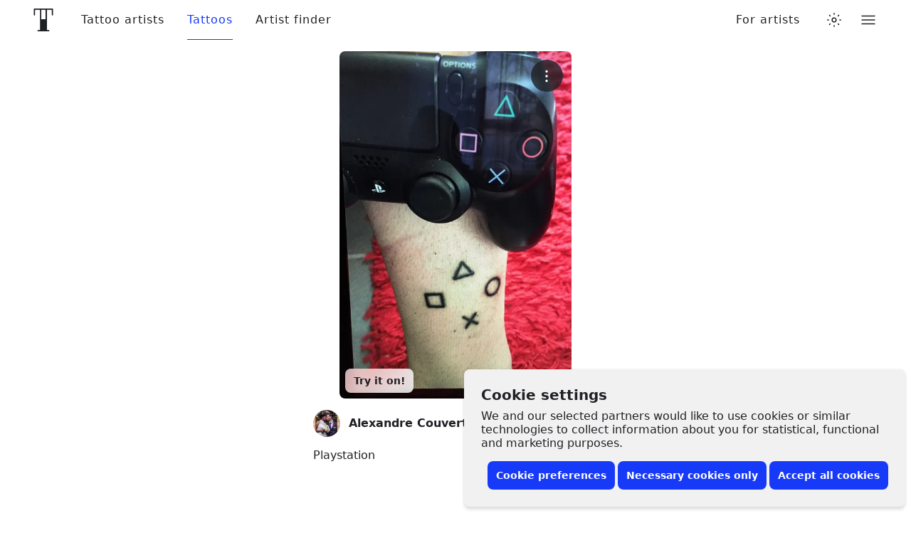

--- FILE ---
content_type: text/javascript
request_url: https://www.tattoodo.com/static/assets/0810dd10.js
body_size: 164172
content:
/*! For license information please see 0810dd10.js.LICENSE.txt */
(self.webpackChunktattoodo_web=self.webpackChunktattoodo_web||[]).push([[32143,51441,88828],{21306:(e,t,n)=>{"use strict";n.d(t,{Gr:()=>Ve,tD:()=>Ye});var r=/^[a-zA-Z:_][a-zA-Z0-9:_.-]*$/,o={revert:function(){}},a=new Map,i=new Set;function s(e){var t=a.get(e);return t||(t={element:e,attributes:{}},a.set(e,t)),t}function c(e,t,n,r,o){var a=n(e),i={isDirty:!1,originalValue:a,virtualValue:a,mutations:[],el:e,_positionTimeout:null,observer:new MutationObserver((function(){if("position"!==t||!i._positionTimeout){"position"===t&&(i._positionTimeout=setTimeout((function(){i._positionTimeout=null}),1e3));var r=n(e);"position"===t&&r.parentNode===i.virtualValue.parentNode&&r.insertBeforeNode===i.virtualValue.insertBeforeNode||r!==i.virtualValue&&(i.originalValue=r,o(i))}})),mutationRunner:o,setValue:r,getCurrentValue:n};return"position"===t&&e.parentNode?i.observer.observe(e.parentNode,{childList:!0,subtree:!0,attributes:!1,characterData:!1}):i.observer.observe(e,function(e){return"html"===e?{childList:!0,subtree:!0,attributes:!0,characterData:!0}:{childList:!1,subtree:!1,attributes:!0,attributeFilter:[e]}}(t)),i}function u(e,t){var n=t.getCurrentValue(t.el);t.virtualValue=e,e&&"string"!=typeof e?n&&e.parentNode===n.parentNode&&e.insertBeforeNode===n.insertBeforeNode||(t.isDirty=!0,P()):e!==n&&(t.isDirty=!0,P())}function l(e){var t=e.originalValue;e.mutations.forEach((function(e){return t=e.mutate(t)})),u(function(e){E||(E=document.createElement("div"));return E.innerHTML=e,E.innerHTML}(t),e)}function d(e){var t=new Set(e.originalValue.split(/\s+/).filter(Boolean));e.mutations.forEach((function(e){return e.mutate(t)})),u(Array.from(t).filter(Boolean).join(" "),e)}function p(e){var t=e.originalValue;e.mutations.forEach((function(e){return t=e.mutate(t)})),u(t,e)}function h(e){var t=e.originalValue;e.mutations.forEach((function(e){var n=function(e){var t=e.parentSelector,n=e.insertBeforeSelector,r=document.querySelector(t);if(!r)return null;var o=n?document.querySelector(n):null;return n&&!o?null:{parentNode:r,insertBeforeNode:o}}(e.mutate());t=n||t})),u(t,e)}var f=function(e){return e.innerHTML},m=function(e,t){return e.innerHTML=t};function g(e){var t=s(e);return t.html||(t.html=c(e,"html",f,m,l)),t.html}var v=function(e){return{parentNode:e.parentElement,insertBeforeNode:e.nextElementSibling}},y=function(e,t){t.insertBeforeNode&&!t.parentNode.contains(t.insertBeforeNode)||t.parentNode.insertBefore(e,t.insertBeforeNode)};function _(e){var t=s(e);return t.position||(t.position=c(e,"position",v,y,h)),t.position}var b=function(e,t){return t?e.className=t:e.removeAttribute("class")},w=function(e){return e.className};function k(e){var t=s(e);return t.classes||(t.classes=c(e,"class",w,b,d)),t.classes}var E,S,C=function(e){return function(t){var n;return null!=(n=t.getAttribute(e))?n:null}},x=function(e){return function(t,n){return null!==n?t.setAttribute(e,n):t.removeAttribute(e)}};function T(e,t){var n=s(e);return n.attributes[t]||(n.attributes[t]=c(e,t,C(t),x(t),p)),n.attributes[t]}function A(e,t,n){if(n.isDirty){n.isDirty=!1;var r=n.virtualValue;n.mutations.length||function(e,t){var n,r,o=a.get(e);if(o)if("html"===t)null==(n=o.html)||null==(r=n.observer)||r.disconnect(),delete o.html;else if("class"===t){var i,s;null==(i=o.classes)||null==(s=i.observer)||s.disconnect(),delete o.classes}else if("position"===t){var c,u;null==(c=o.position)||null==(u=c.observer)||u.disconnect(),delete o.position}else{var l,d,p;null==(l=o.attributes)||null==(d=l[t])||null==(p=d.observer)||p.disconnect(),delete o.attributes[t]}}(e,t),n.setValue(e,r)}}function O(e,t){e.html&&A(t,"html",e.html),e.classes&&A(t,"class",e.classes),e.position&&A(t,"position",e.position),Object.keys(e.attributes).forEach((function(n){A(t,n,e.attributes[n])}))}function P(){a.forEach(O)}function N(e){if("position"!==e.kind||1!==e.elements.size){var t=new Set(e.elements);document.querySelectorAll(e.selector).forEach((function(n){t.has(n)||(e.elements.add(n),function(e,t){var n=null;"html"===e.kind?n=g(t):"class"===e.kind?n=k(t):"attribute"===e.kind?n=T(t,e.attribute):"position"===e.kind&&(n=_(t)),n&&(n.mutations.push(e),n.mutationRunner(n))}(e,n))}))}}function j(e){e.elements.forEach((function(t){return function(e,t){var n=null;if("html"===e.kind?n=g(t):"class"===e.kind?n=k(t):"attribute"===e.kind?n=T(t,e.attribute):"position"===e.kind&&(n=_(t)),n){var r=n.mutations.indexOf(e);-1!==r&&n.mutations.splice(r,1),n.mutationRunner(n)}}(e,t)})),e.elements.clear(),i.delete(e)}function D(){i.forEach(N)}function $(e){return"undefined"==typeof document?o:(i.add(e),N(e),{revert:function(){j(e)}})}function R(e,t){return $({kind:"html",elements:new Set,mutate:t,selector:e})}function L(e,t){return $({kind:"position",elements:new Set,mutate:t,selector:e})}function I(e,t){return $({kind:"class",elements:new Set,mutate:t,selector:e})}function M(e,t,n){return r.test(t)?"class"===t||"className"===t?I(e,(function(e){var t=n(Array.from(e).join(" "));e.clear(),t&&t.split(/\s+/g).filter(Boolean).forEach((function(t){return e.add(t)}))})):$({kind:"attribute",attribute:t,elements:new Set,mutate:n,selector:e}):o}"undefined"!=typeof document&&(S||(S=new MutationObserver((function(){D()}))),D(),S.observe(document.documentElement,{childList:!0,subtree:!0,attributes:!1,characterData:!1}));const Z={html:R,classes:I,attribute:M,position:L,declarative:function(e){var t=e.selector,n=e.action,r=e.value,a=e.attribute,i=e.parentSelector,s=e.insertBeforeSelector;if("html"===a){if("append"===n)return R(t,(function(e){return e+(null!=r?r:"")}));if("set"===n)return R(t,(function(){return null!=r?r:""}))}else if("class"===a){if("append"===n)return I(t,(function(e){r&&e.add(r)}));if("remove"===n)return I(t,(function(e){r&&e.delete(r)}));if("set"===n)return I(t,(function(e){e.clear(),r&&e.add(r)}))}else if("position"===a){if("set"===n&&i)return L(t,(function(){return{insertBeforeSelector:s,parentSelector:i}}))}else{if("append"===n)return M(t,a,(function(e){return null!==e?e+(null!=r?r:""):null!=r?r:""}));if("set"===n)return M(t,a,(function(){return null!=r?r:""}));if("remove"===n)return M(t,a,(function(){return null}))}return o}},B={fetch:globalThis.fetch?globalThis.fetch.bind(globalThis):void 0,SubtleCrypto:globalThis.crypto?globalThis.crypto.subtle:void 0,EventSource:globalThis.EventSource};function F(e){let t=2166136261;const n=e.length;for(let r=0;r<n;r++)t^=e.charCodeAt(r),t+=(t<<1)+(t<<4)+(t<<7)+(t<<8)+(t<<24);return t>>>0}function U(e,t,n){return 2===n?F(F(e+t)+"")%1e4/1e4:1===n?F(t+e)%1e3/1e3:null}function q(e,t){return e>=t[0]&&e<t[1]}function H(e){try{const t=e.replace(/([^\\])\//g,"$1\\/");return new RegExp(t)}catch(e){return void console.error(e)}}function z(e,t){if(!t.length)return!1;let n=!1,r=!1;for(let o=0;o<t.length;o++){const a=V(e,t[o].type,t[o].pattern);if(!1===t[o].include){if(a)return!1}else n=!0,a&&(r=!0)}return r||!n}function W(e,t){try{const n=new URL(t.replace(/^([^:/?]*)\./i,"https://$1.").replace(/\*/g,"_____"),"https://_____"),r=[[e.host,n.host,!1],[e.pathname,n.pathname,!0]];return n.hash&&r.push([e.hash,n.hash,!1]),n.searchParams.forEach(((t,n)=>{r.push([e.searchParams.get(n)||"",t,!1])})),!r.some((e=>!function(e,t,n){try{let r=t.replace(/[*.+?^${}()|[\]\\]/g,"\\$&").replace(/_____/g,".*");return n&&(r="\\/?"+r.replace(/(^\/|\/$)/g,"")+"\\/?"),new RegExp("^"+r+"$","i").test(e)}catch(e){return!1}}(e[0],e[1],e[2])))}catch(e){return!1}}function V(e,t,n){try{const r=new URL(e,"https://_");if("regex"===t){const e=H(n);return!!e&&(e.test(r.href)||e.test(r.href.substring(r.origin.length)))}return"simple"===t&&W(r,n)}catch(e){return!1}}function J(e,t,n){(t=void 0===t?1:t)<0?t=0:t>1&&(t=1);const r=(o=e)<=0?[]:new Array(o).fill(1/o);var o;(n=n||r).length!==e&&(n=r);const a=n.reduce(((e,t)=>t+e),0);(a<.99||a>1.01)&&(n=r);let i=0;return n.map((e=>{const n=i;return i+=e,[n,n+t*e]}))}const Y=e=>Uint8Array.from(atob(e),(e=>e.charCodeAt(0)));async function G(e,t,n){if(t=t||"",!(n=n||globalThis.crypto&&globalThis.crypto.subtle||B.SubtleCrypto))throw new Error("No SubtleCrypto implementation found");try{const r=await n.importKey("raw",Y(t),{name:"AES-CBC",length:128},!0,["encrypt","decrypt"]),[o,a]=e.split("."),i=await n.decrypt({name:"AES-CBC",iv:Y(o)},r,Y(a));return(new TextDecoder).decode(i)}catch(e){throw new Error("Failed to decrypt")}}function K(e){return"string"==typeof e?e:JSON.stringify(e)}function X(e){"number"==typeof e&&(e+=""),e&&"string"==typeof e||(e="0");const t=e.replace(/(^v|\+.*$)/g,"").split(/[-.]/);return 3===t.length&&t.push("~"),t.map((e=>e.match(/^[0-9]+$/)?e.padStart(5," "):e)).join("-")}function Q(e){return"object"==typeof e&&null!==e}function ee(e){return e.urlPatterns&&e.variations.some((e=>Q(e)&&"urlRedirect"in e))?"redirect":e.variations.some((e=>Q(e)&&(e.domMutations||"js"in e||"css"in e)))?"visual":"unknown"}async function te(e,t){return new Promise((n=>{let r,o=!1;const a=e=>{o||(o=!0,r&&clearTimeout(r),n(e||null))};t&&(r=setTimeout((()=>a()),t)),e.then((e=>a(e))).catch((()=>a()))}))}const ne={staleTTL:6e4,maxAge:144e5,cacheKey:"gbFeaturesCache",backgroundSync:!0,maxEntries:10,disableIdleStreams:!1,idleStreamInterval:2e4,disableCache:!1},re=B,oe={fetchFeaturesCall:e=>{let{host:t,clientKey:n,headers:r}=e;return re.fetch(`${t}/api/features/${n}`,{headers:r})},fetchRemoteEvalCall:e=>{let{host:t,clientKey:n,payload:r,headers:o}=e;const a={method:"POST",headers:{"Content-Type":"application/json",...o},body:JSON.stringify(r)};return re.fetch(`${t}/api/eval/${n}`,a)},eventSourceCall:e=>{let{host:t,clientKey:n,headers:r}=e;return r?new re.EventSource(`${t}/sub/${n}`,{headers:r}):new re.EventSource(`${t}/sub/${n}`)},startIdleListener:()=>{let e;if(!("undefined"!=typeof window&&"undefined"!=typeof document))return;const t=()=>{"visible"===document.visibilityState?(window.clearTimeout(e),ue.forEach((e=>{e&&"idle"===e.state&&ke(e)}))):"hidden"===document.visibilityState&&(e=window.setTimeout(pe,ne.idleStreamInterval))};return document.addEventListener("visibilitychange",t),()=>document.removeEventListener("visibilitychange",t)},stopIdleListener:()=>{}};try{globalThis.localStorage&&(re.localStorage=globalThis.localStorage)}catch(e){}const ae=new Map;let ie=!1;const se=new Map,ce=new Map,ue=new Map,le=new Set;async function de(e){let{instance:t,timeout:n,skipCache:r,allowStale:o,backgroundSync:a}=e;return a||(ne.backgroundSync=!1),async function(e){let{instance:t,allowStale:n,timeout:r,skipCache:o}=e;const a=fe(t),i=me(t),s=new Date,c=new Date(s.getTime()-ne.maxAge+ne.staleTTL);await async function(){if(ie)return;ie=!0;try{if(re.localStorage){const e=await re.localStorage.getItem(ne.cacheKey);if(!ne.disableCache&&e){const t=JSON.parse(e);t&&Array.isArray(t)&&t.forEach((e=>{let[t,n]=e;se.set(t,{...n,staleAt:new Date(n.staleAt)})})),ge()}}}catch(e){}if(!ne.disableIdleStreams){const e=oe.startIdleListener();e&&(oe.stopIdleListener=e)}}();const u=ne.disableCache||o?void 0:se.get(i);if(u&&(n||u.staleAt>s)&&u.staleAt>c)return u.sse&&le.add(a),u.staleAt<s?ye(t):_e(t),{data:u.data,success:!0,source:"cache"};return await te(ye(t),r)||{data:null,success:!1,source:"timeout",error:new Error("Timeout")}}({instance:t,allowStale:o,timeout:n,skipCache:r})}function pe(){ue.forEach((e=>{e&&(e.state="idle",we(e))}))}async function he(){try{if(!re.localStorage)return;await re.localStorage.setItem(ne.cacheKey,JSON.stringify(Array.from(se.entries())))}catch(e){}}function fe(e){const[t,n]=e.getApiInfo();return`${t}||${n}`}function me(e){const t=fe(e);if(!("isRemoteEval"in e)||!e.isRemoteEval())return t;const n=e.getAttributes(),r=e.getCacheKeyAttributes()||Object.keys(e.getAttributes()),o={};r.forEach((e=>{o[e]=n[e]}));const a=e.getForcedVariations(),i=e.getUrl();return`${t}||${JSON.stringify({ca:o,fv:a,url:i})}`}function ge(){const e=Array.from(se.entries()).map((e=>{let[t,n]=e;return{key:t,staleAt:n.staleAt.getTime()}})).sort(((e,t)=>e.staleAt-t.staleAt)),t=Math.min(Math.max(0,se.size-ne.maxEntries),se.size);for(let n=0;n<t;n++)se.delete(e[n].key)}function ve(e,t,n){const r=n.dateUpdated||"",o=new Date(Date.now()+ne.staleTTL),a=ne.disableCache?void 0:se.get(t);if(a&&r&&a.version===r)return a.staleAt=o,void he();ne.disableCache||(se.set(t,{data:n,version:r,staleAt:o,sse:le.has(e)}),ge()),he();const i=ae.get(e);i&&i.forEach((e=>async function(e,t){await e.setPayload(t||e.getPayload())}(e,n)))}async function ye(e){const{apiHost:t,apiRequestHeaders:n}=e.getApiHosts(),r=e.getClientKey(),o="isRemoteEval"in e&&e.isRemoteEval(),a=fe(e),i=me(e);let s=ce.get(i);if(!s){s=(o?oe.fetchRemoteEvalCall({host:t,clientKey:r,payload:{attributes:e.getAttributes(),forcedVariations:e.getForcedVariations(),forcedFeatures:Array.from(e.getForcedFeatures().entries()),url:e.getUrl()},headers:n}):oe.fetchFeaturesCall({host:t,clientKey:r,headers:n})).then((e=>{if(!e.ok)throw new Error(`HTTP error: ${e.status}`);return"enabled"===e.headers.get("x-sse-support")&&le.add(a),e.json()})).then((t=>(ve(a,i,t),_e(e),ce.delete(i),{data:t,success:!0,source:"network"}))).catch((e=>(ce.delete(i),{data:null,source:"error",success:!1,error:e}))),ce.set(i,s)}return s}function _e(e){let t=arguments.length>1&&void 0!==arguments[1]&&arguments[1];const n=fe(e),r=me(e),{streamingHost:o,streamingHostRequestHeaders:a}=e.getApiHosts(),i=e.getClientKey();if(t&&le.add(n),ne.backgroundSync&&le.has(n)&&re.EventSource){if(ue.has(n))return;const e={src:null,host:o,clientKey:i,headers:a,cb:t=>{try{if("features-updated"===t.type){const e=ae.get(n);e&&e.forEach((e=>{ye(e)}))}else if("features"===t.type){const e=JSON.parse(t.data);ve(n,r,e)}e.errors=0}catch(t){be(e)}},errors:0,state:"active"};ue.set(n,e),ke(e)}}function be(e){if("idle"!==e.state&&(e.errors++,e.errors>3||e.src&&2===e.src.readyState)){const t=Math.pow(3,e.errors-3)*(1e3+1e3*Math.random());we(e),setTimeout((()=>{["idle","active"].includes(e.state)||ke(e)}),Math.min(t,3e5))}}function we(e){e.src&&(e.src.onopen=null,e.src.onerror=null,e.src.close(),e.src=null,"active"===e.state&&(e.state="disabled"))}function ke(e){e.src=oe.eventSourceCall({host:e.host,clientKey:e.clientKey,headers:e.headers}),e.state="active",e.src.addEventListener("features",e.cb),e.src.addEventListener("features-updated",e.cb),e.src.onerror=()=>be(e),e.src.onopen=()=>{e.errors=0}}function Ee(e,t){we(e),ue.delete(t)}function Se(){le.clear(),ue.forEach(Ee),ae.clear(),oe.stopIdleListener()}function Ce(e,t){if(t.streaming){if(!e.getClientKey())throw new Error("Must specify clientKey to enable streaming");t.payload&&_e(e,!0),function(e){const t=fe(e),n=ae.get(t)||new Set;n.add(e),ae.set(t,n)}(e)}}const xe={};function Te(e,t,n){n=n||{};for(const[r,o]of Object.entries(t))switch(r){case"$or":if(!De(e,o,n))return!1;break;case"$nor":if(De(e,o,n))return!1;break;case"$and":if(!$e(e,o,n))return!1;break;case"$not":if(Te(e,o,n))return!1;break;default:if(!Oe(o,Ae(e,r),n))return!1}return!0}function Ae(e,t){const n=t.split(".");let r=e;for(let e=0;e<n.length;e++){if(!r||"object"!=typeof r||!(n[e]in r))return null;r=r[n[e]]}return r}function Oe(e,t,n){if("string"==typeof e)return t+""===e;if("number"==typeof e)return 1*t===e;if("boolean"==typeof e)return!!t===e;if(null===e)return null===t;if(Array.isArray(e)||!Pe(e))return JSON.stringify(t)===JSON.stringify(e);for(const r in e)if(!je(r,t,e[r],n))return!1;return!0}function Pe(e){const t=Object.keys(e);return t.length>0&&t.filter((e=>"$"===e[0])).length===t.length}function Ne(e,t){return Array.isArray(e)?e.some((e=>t.includes(e))):t.includes(e)}function je(e,t,n,r){switch(e){case"$veq":return X(t)===X(n);case"$vne":return X(t)!==X(n);case"$vgt":return X(t)>X(n);case"$vgte":return X(t)>=X(n);case"$vlt":return X(t)<X(n);case"$vlte":return X(t)<=X(n);case"$eq":return t===n;case"$ne":return t!==n;case"$lt":return t<n;case"$lte":return t<=n;case"$gt":return t>n;case"$gte":return t>=n;case"$exists":return n?null!=t:null==t;case"$in":return!!Array.isArray(n)&&Ne(t,n);case"$inGroup":return Ne(t,r[n]||[]);case"$notInGroup":return!Ne(t,r[n]||[]);case"$nin":return!!Array.isArray(n)&&!Ne(t,n);case"$not":return!Oe(n,t,r);case"$size":return!!Array.isArray(t)&&Oe(n,t.length,r);case"$elemMatch":return function(e,t,n){if(!Array.isArray(e))return!1;const r=Pe(t)?e=>Oe(t,e,n):e=>Te(e,t,n);for(let t=0;t<e.length;t++)if(e[t]&&r(e[t]))return!0;return!1}(t,n,r);case"$all":if(!Array.isArray(t))return!1;for(let e=0;e<n.length;e++){let o=!1;for(let a=0;a<t.length;a++)if(Oe(n[e],t[a],r)){o=!0;break}if(!o)return!1}return!0;case"$regex":try{return(o=n,xe[o]||(xe[o]=new RegExp(o.replace(/([^\\])\//g,"$1\\/"))),xe[o]).test(t)}catch(e){return!1}case"$type":return function(e){if(null===e)return"null";if(Array.isArray(e))return"array";const t=typeof e;return["string","number","boolean","object","undefined"].includes(t)?t:"unknown"}(t)===n;default:return console.error("Unknown operator: "+e),!1}var o}function De(e,t,n){if(!t.length)return!0;for(let r=0;r<t.length;r++)if(Te(e,t[r],n))return!0;return!1}function $e(e,t,n){for(let r=0;r<t.length;r++)if(!Te(e,t[r],n))return!1;return!0}function Re(e,t){if(t.stack.evaluatedFeatures.has(e))return Ie(t,e,null,"cyclicPrerequisite");t.stack.evaluatedFeatures.add(e),t.stack.id=e;const n=function(e){const t=new Map;return e.global.forcedFeatureValues&&e.global.forcedFeatureValues.forEach(((e,n)=>t.set(n,e))),e.user.forcedFeatureValues&&e.user.forcedFeatureValues.forEach(((e,n)=>t.set(n,e))),t}(t);if(n.has(e))return Ie(t,e,n.get(e),"override");if(!t.global.features||!t.global.features[e])return Ie(t,e,null,"unknownFeature");const r=t.global.features[e];if(r.rules)e:for(const n of r.rules){if(n.parentConditions)for(const r of n.parentConditions){const n=Re(r.id,t);if("cyclicPrerequisite"===n.source)return Ie(t,e,null,"cyclicPrerequisite");if(!Te({value:n.value},r.condition||{})){if(r.gate)return Ie(t,e,null,"prerequisite");continue e}}if(n.filters&&Ze(n.filters,t))continue;if("force"in n){if(n.condition&&!Me(n.condition,t))continue;if(!Be(t,n.seed||e,n.hashAttribute,t.user.saveStickyBucketAssignmentDoc&&!n.disableStickyBucketing?n.fallbackAttribute:void 0,n.range,n.coverage,n.hashVersion))continue;return n.tracks&&n.tracks.forEach((e=>{let n=!1;t.global.trackingCallback&&(n=!0,Promise.resolve(t.global.trackingCallback(e.experiment,e.result,t.user)).catch((()=>{}))),t.user.trackingCallback&&(n=!0,Promise.resolve(t.user.trackingCallback(e.experiment,e.result)).catch((()=>{}))),!n&&t.global.saveDeferredTrack&&t.global.saveDeferredTrack({experiment:e.experiment,result:e.result})})),Ie(t,e,n.force,"force",n.id)}if(!n.variations)continue;const r={variations:n.variations,key:n.key||e};"coverage"in n&&(r.coverage=n.coverage),n.weights&&(r.weights=n.weights),n.hashAttribute&&(r.hashAttribute=n.hashAttribute),n.fallbackAttribute&&(r.fallbackAttribute=n.fallbackAttribute),n.disableStickyBucketing&&(r.disableStickyBucketing=n.disableStickyBucketing),void 0!==n.bucketVersion&&(r.bucketVersion=n.bucketVersion),void 0!==n.minBucketVersion&&(r.minBucketVersion=n.minBucketVersion),n.namespace&&(r.namespace=n.namespace),n.meta&&(r.meta=n.meta),n.ranges&&(r.ranges=n.ranges),n.name&&(r.name=n.name),n.phase&&(r.phase=n.phase),n.seed&&(r.seed=n.seed),n.hashVersion&&(r.hashVersion=n.hashVersion),n.filters&&(r.filters=n.filters),n.condition&&(r.condition=n.condition);const{result:o}=Le(r,e,t);if(t.global.onExperimentEval&&t.global.onExperimentEval(r,o),o.inExperiment&&!o.passthrough)return Ie(t,e,o.value,"experiment",n.id,r,o)}return Ie(t,e,void 0===r.defaultValue?null:r.defaultValue,"defaultValue")}function Le(e,t,n){const r=e.key,o=e.variations.length;if(o<2)return{result:Fe(n,e,-1,!1,t)};if(!1===n.global.enabled||!1===n.user.enabled)return{result:Fe(n,e,-1,!1,t)};if(e=function(e,t){const n=e.key,r=t.global.overrides;r&&r[n]&&"string"==typeof(e=Object.assign({},e,r[n])).url&&(e.url=H(e.url));return e}(e,n),e.urlPatterns&&!z(n.user.url||"",e.urlPatterns))return{result:Fe(n,e,-1,!1,t)};const a=function(e,t,n){if(!t)return null;const r=t.split("?")[1];if(!r)return null;const o=r.replace(/#.*/,"").split("&").map((e=>e.split("=",2))).filter((t=>{let[n]=t;return n===e})).map((e=>{let[,t]=e;return parseInt(t)}));return o.length>0&&o[0]>=0&&o[0]<n?o[0]:null}(r,n.user.url||"",o);if(null!==a)return{result:Fe(n,e,a,!1,t)};const i=function(e){return e.global.forcedVariations&&e.user.forcedVariations?{...e.global.forcedVariations,...e.user.forcedVariations}:e.global.forcedVariations?e.global.forcedVariations:e.user.forcedVariations?e.user.forcedVariations:{}}(n);if(r in i){return{result:Fe(n,e,i[r],!1,t)}}if("draft"===e.status||!1===e.active)return{result:Fe(n,e,-1,!1,t)};const{hashAttribute:s,hashValue:c}=Ue(n,e.hashAttribute,n.user.saveStickyBucketAssignmentDoc&&!e.disableStickyBucketing?e.fallbackAttribute:void 0);if(!c)return{result:Fe(n,e,-1,!1,t)};let u=-1,l=!1,d=!1;if(n.user.saveStickyBucketAssignmentDoc&&!e.disableStickyBucketing){const{variation:t,versionIsBlocked:r}=function(e){let{ctx:t,expKey:n,expBucketVersion:r,expHashAttribute:o,expFallbackAttribute:a,expMinBucketVersion:i,expMeta:s}=e;r=r||0,i=i||0,o=o||"id",s=s||[];const c=qe(n,r),u=function(e,t,n){if(!e.user.stickyBucketAssignmentDocs)return{};const{hashAttribute:r,hashValue:o}=Ue(e,t),a=`${r}||${K(o)}`,{hashAttribute:i,hashValue:s}=Ue(e,n),c=s?`${i}||${K(s)}`:null,u={};c&&e.user.stickyBucketAssignmentDocs[c]&&Object.assign(u,e.user.stickyBucketAssignmentDocs[c].assignments||{});e.user.stickyBucketAssignmentDocs[a]&&Object.assign(u,e.user.stickyBucketAssignmentDocs[a].assignments||{});return u}(t,o,a);if(i>0)for(let e=0;e<=i;e++){if(void 0!==u[qe(n,e)])return{variation:-1,versionIsBlocked:!0}}const l=u[c];if(void 0===l)return{variation:-1};const d=s.findIndex((e=>e.key===l));return d<0?{variation:-1}:{variation:d}}({ctx:n,expKey:e.key,expBucketVersion:e.bucketVersion,expHashAttribute:e.hashAttribute,expFallbackAttribute:e.fallbackAttribute,expMinBucketVersion:e.minBucketVersion,expMeta:e.meta});l=t>=0,u=t,d=!!r}if(!l){if(e.filters){if(Ze(e.filters,n))return{result:Fe(n,e,-1,!1,t)}}else if(e.namespace&&!function(e,t){const n=U("__"+t[0],e,1);return null!==n&&n>=t[1]&&n<t[2]}(c,e.namespace))return{result:Fe(n,e,-1,!1,t)};if(e.include&&!function(e){try{return e()}catch(e){return console.error(e),!1}}(e.include))return{result:Fe(n,e,-1,!1,t)};if(e.condition&&!Me(e.condition,n))return{result:Fe(n,e,-1,!1,t)};if(e.parentConditions)for(const r of e.parentConditions){const o=Re(r.id,n);if("cyclicPrerequisite"===o.source)return{result:Fe(n,e,-1,!1,t)};if(!Te({value:o.value},r.condition||{}))return{result:Fe(n,e,-1,!1,t)}}if(e.groups&&!function(e,t){const n=t.global.groups||{};for(let t=0;t<e.length;t++)if(n[e[t]])return!0;return!1}(e.groups,n))return{result:Fe(n,e,-1,!1,t)}}if(e.url&&!function(e,t){const n=t.user.url;if(!n)return!1;const r=n.replace(/^https?:\/\//,"").replace(/^[^/]*\//,"/");return!!e.test(n)||!!e.test(r)}(e.url,n))return{result:Fe(n,e,-1,!1,t)};const p=U(e.seed||r,c,e.hashVersion||1);if(null===p)return{result:Fe(n,e,-1,!1,t)};if(!l){u=function(e,t){for(let n=0;n<t.length;n++)if(q(e,t[n]))return n;return-1}(p,e.ranges||J(o,void 0===e.coverage?1:e.coverage,e.weights))}if(d)return{result:Fe(n,e,-1,!1,t,void 0,!0)};if(u<0)return{result:Fe(n,e,-1,!1,t)};if("force"in e)return{result:Fe(n,e,void 0===e.force?-1:e.force,!1,t)};if(n.global.qaMode||n.user.qaMode)return{result:Fe(n,e,-1,!1,t)};if("stopped"===e.status)return{result:Fe(n,e,-1,!1,t)};const h=Fe(n,e,u,!0,t,p,l);if(n.user.saveStickyBucketAssignmentDoc&&!e.disableStickyBucketing){const{changed:t,key:r,doc:o}=function(e,t,n,r){const o=`${t}||${n}`,a=e.user.stickyBucketAssignmentDocs&&e.user.stickyBucketAssignmentDocs[o]&&e.user.stickyBucketAssignmentDocs[o].assignments||{},i={...a,...r},s=JSON.stringify(a)!==JSON.stringify(i);return{key:o,doc:{attributeName:t,attributeValue:n,assignments:i},changed:s}}(n,s,K(c),{[qe(e.key,e.bucketVersion)]:h.key});t&&(n.user.stickyBucketAssignmentDocs=n.user.stickyBucketAssignmentDocs||{},n.user.stickyBucketAssignmentDocs[r]=o,n.user.saveStickyBucketAssignmentDoc(o))}const f=[];n.global.trackingCallback&&f.push(Promise.resolve(n.global.trackingCallback(e,h,n.user)).catch((()=>{}))),n.user.trackingCallback&&f.push(Promise.resolve(n.user.trackingCallback(e,h)).catch((()=>{}))),0===f.length&&n.global.saveDeferredTrack&&n.global.saveDeferredTrack({experiment:e,result:h});const m=f.length?1===f.length?f[0]:Promise.all(f).then((()=>{})):void 0;return"changeId"in e&&e.changeId&&n.global.recordChangeId&&n.global.recordChangeId(e.changeId),{result:h,trackingCall:m}}function Ie(e,t,n,r,o,a,i){const s={value:n,on:!!n,off:!n,source:r,ruleId:o||""};if(a&&(s.experiment=a),i&&(s.experimentResult=i),"override"!==r){if(e.global.onFeatureUsage)try{e.global.onFeatureUsage(t,s,e.user)}catch(e){}if(e.user.onFeatureUsage)try{e.user.onFeatureUsage(t,s)}catch(e){}}return s}function Me(e,t){return Te(t.user.attributes||{},e,t.global.savedGroups||{})}function Ze(e,t){return e.some((e=>{const{hashValue:n}=Ue(t,e.attribute);if(!n)return!0;const r=U(e.seed,n,e.hashVersion||2);return null===r||!e.ranges.some((e=>q(r,e)))}))}function Be(e,t,n,r,o,a,i){if(!o&&void 0===a)return!0;if(!o&&0===a)return!1;const{hashValue:s}=Ue(e,n,r);if(!s)return!1;const c=U(t,s,i||1);return null!==c&&(o?q(c,o):void 0===a||c<=a)}function Fe(e,t,n,r,o,a,i){let s=!0;(n<0||n>=t.variations.length)&&(n=0,s=!1);const{hashAttribute:c,hashValue:u}=Ue(e,t.hashAttribute,e.user.saveStickyBucketAssignmentDoc&&!t.disableStickyBucketing?t.fallbackAttribute:void 0),l=t.meta?t.meta[n]:{},d={key:l.key||""+n,featureId:o,inExperiment:s,hashUsed:r,variationId:n,value:t.variations[n],hashAttribute:c,hashValue:u,stickyBucketUsed:!!i};return l.name&&(d.name=l.name),void 0!==a&&(d.bucket=a),l.passthrough&&(d.passthrough=l.passthrough),d}function Ue(e,t,n){let r=t||"id",o="";return e.user.attributes&&e.user.attributes[r]&&(o=e.user.attributes[r]),e.user.attributes&&!o&&n&&(e.user.attributes[n]&&(o=e.user.attributes[n]),o&&(r=n)),{hashAttribute:r,hashValue:o}}function qe(e,t){return`${e}__${t=t||0}`}async function He(e,t,n){const r=function(e,t){const n={},r=function(e,t){const n=new Set,r=t&&t.features?t.features:e.global.features||{},o=t&&t.experiments?t.experiments:e.global.experiments||[];return Object.keys(r).forEach((e=>{const t=r[e];if(t.rules)for(const e of t.rules)e.variations&&(n.add(e.hashAttribute||"id"),e.fallbackAttribute&&n.add(e.fallbackAttribute))})),o.map((e=>{n.add(e.hashAttribute||"id"),e.fallbackAttribute&&n.add(e.fallbackAttribute)})),Array.from(n)}(e,t);return r.forEach((t=>{const{hashValue:r}=Ue(e,t);n[t]=K(r)})),n}(e,n);return t.getAllAssignments(r)}const ze="undefined"!=typeof window&&"undefined"!=typeof document,We=function(){let e;try{e="1.3.1"}catch(t){e=""}return e}();class Ve{constructor(e){if(e=e||{},this.version=We,this._options=this.context=e,this._renderer=e.renderer||null,this._trackedExperiments=new Set,this._completedChangeIds=new Set,this._trackedFeatures={},this.debug=!!e.debug,this._subscriptions=new Set,this.ready=!1,this._assigned=new Map,this._attributeOverrides={},this._activeAutoExperiments=new Map,this._triggeredExpKeys=new Set,this._initialized=!1,this._redirectedUrl="",this._deferredTrackingCalls=new Map,this._autoExperimentsAllowed=!e.disableExperimentsOnLoad,this.log=this.log.bind(this),this._track=this._track.bind(this),this._saveDeferredTrack=this._saveDeferredTrack.bind(this),this._trackFeatureUsage=this._trackFeatureUsage.bind(this),this._fireSubscriptions=this._fireSubscriptions.bind(this),this._recordChangedId=this._recordChangedId.bind(this),e.remoteEval){if(e.decryptionKey)throw new Error("Encryption is not available for remoteEval");if(!e.clientKey)throw new Error("Missing clientKey");let t=!1;try{t=!!new URL(e.apiHost||"").hostname.match(/growthbook\.io$/i)}catch(e){}if(t)throw new Error("Cannot use remoteEval on GrowthBook Cloud")}else if(e.cacheKeyAttributes)throw new Error("cacheKeyAttributes are only used for remoteEval");if(e.stickyBucketService){const t=e.stickyBucketService;this._saveStickyBucketAssignmentDoc=e=>t.saveAssignments(e)}if(e.features&&(this.ready=!0),ze&&e.enableDevMode&&(window._growthbook=this,document.dispatchEvent(new Event("gbloaded"))),e.experiments&&(this.ready=!0,this._updateAllAutoExperiments()),this._options.stickyBucketService&&this._options.stickyBucketAssignmentDocs)for(const e in this._options.stickyBucketAssignmentDocs){const t=this._options.stickyBucketAssignmentDocs[e];t&&this._options.stickyBucketService.saveAssignments(t).catch((()=>{}))}this.ready&&this.refreshStickyBuckets(this.getPayload())}async setPayload(e){this._payload=e;const t=await async function(e,t,n){if((e={...e}).encryptedFeatures){try{e.features=JSON.parse(await G(e.encryptedFeatures,t,n))}catch(e){console.error(e)}delete e.encryptedFeatures}if(e.encryptedExperiments){try{e.experiments=JSON.parse(await G(e.encryptedExperiments,t,n))}catch(e){console.error(e)}delete e.encryptedExperiments}if(e.encryptedSavedGroups){try{e.savedGroups=JSON.parse(await G(e.encryptedSavedGroups,t,n))}catch(e){console.error(e)}delete e.encryptedSavedGroups}return e}(e,this._options.decryptionKey);this._decryptedPayload=t,await this.refreshStickyBuckets(t),t.features&&(this._options.features=t.features),t.savedGroups&&(this._options.savedGroups=t.savedGroups),t.experiments&&(this._options.experiments=t.experiments,this._updateAllAutoExperiments()),this.ready=!0,this._render()}initSync(e){this._initialized=!0;const t=e.payload;if(t.encryptedExperiments||t.encryptedFeatures)throw new Error("initSync does not support encrypted payloads");if(this._options.stickyBucketService&&!this._options.stickyBucketAssignmentDocs)throw new Error("initSync requires you to pass stickyBucketAssignmentDocs into the GrowthBook constructor");return this._payload=t,this._decryptedPayload=t,t.features&&(this._options.features=t.features),t.experiments&&(this._options.experiments=t.experiments,this._updateAllAutoExperiments()),this.ready=!0,Ce(this,e),this}async init(e){var t;if(this._initialized=!0,(e=e||{}).cacheSettings&&(t=e.cacheSettings,Object.assign(ne,t),ne.backgroundSync||Se()),e.payload)return await this.setPayload(e.payload),Ce(this,e),{success:!0,source:"init"};{const{data:t,...n}=await this._refresh({...e,allowStale:!0});return Ce(this,e),await this.setPayload(t||{}),n}}async loadFeatures(e){e=e||{},await this.init({skipCache:e.skipCache,timeout:e.timeout,streaming:(this._options.backgroundSync??!0)&&(e.autoRefresh||this._options.subscribeToChanges)})}async refreshFeatures(e){const t=await this._refresh({...e||{},allowStale:!1});t.data&&await this.setPayload(t.data)}getApiInfo(){return[this.getApiHosts().apiHost,this.getClientKey()]}getApiHosts(){return function(e){const t=e.apiHost||"https://cdn.growthbook.io";return{apiHost:t.replace(/\/*$/,""),streamingHost:(e.streamingHost||t).replace(/\/*$/,""),apiRequestHeaders:e.apiHostRequestHeaders,streamingHostRequestHeaders:e.streamingHostRequestHeaders}}(this._options)}getClientKey(){return this._options.clientKey||""}getPayload(){return this._payload||{features:this.getFeatures(),experiments:this.getExperiments()}}getDecryptedPayload(){return this._decryptedPayload||this.getPayload()}isRemoteEval(){return this._options.remoteEval||!1}getCacheKeyAttributes(){return this._options.cacheKeyAttributes}async _refresh(e){let{timeout:t,skipCache:n,allowStale:r,streaming:o}=e;if(!this._options.clientKey)throw new Error("Missing clientKey");return de({instance:this,timeout:t,skipCache:n||this._options.disableCache,allowStale:r,backgroundSync:o??this._options.backgroundSync??!0})}_render(){if(this._renderer)try{this._renderer()}catch(e){console.error("Failed to render",e)}}setFeatures(e){this._options.features=e,this.ready=!0,this._render()}async setEncryptedFeatures(e,t,n){const r=await G(e,t||this._options.decryptionKey,n);this.setFeatures(JSON.parse(r))}setExperiments(e){this._options.experiments=e,this.ready=!0,this._updateAllAutoExperiments()}async setEncryptedExperiments(e,t,n){const r=await G(e,t||this._options.decryptionKey,n);this.setExperiments(JSON.parse(r))}async setAttributes(e){this._options.attributes=e,this._options.stickyBucketService&&await this.refreshStickyBuckets(),this._options.remoteEval?await this._refreshForRemoteEval():(this._render(),this._updateAllAutoExperiments())}async updateAttributes(e){return this.setAttributes({...this._options.attributes,...e})}async setAttributeOverrides(e){this._attributeOverrides=e,this._options.stickyBucketService&&await this.refreshStickyBuckets(),this._options.remoteEval?await this._refreshForRemoteEval():(this._render(),this._updateAllAutoExperiments())}async setForcedVariations(e){this._options.forcedVariations=e||{},this._options.remoteEval?await this._refreshForRemoteEval():(this._render(),this._updateAllAutoExperiments())}setForcedFeatures(e){this._forcedFeatureValues=e,this._render()}async setURL(e){if(e!==this._options.url){if(this._options.url=e,this._redirectedUrl="",this._options.remoteEval)return await this._refreshForRemoteEval(),void this._updateAllAutoExperiments(!0);this._updateAllAutoExperiments(!0)}}getAttributes(){return{...this._options.attributes,...this._attributeOverrides}}getForcedVariations(){return this._options.forcedVariations||{}}getForcedFeatures(){return this._forcedFeatureValues||new Map}getStickyBucketAssignmentDocs(){return this._options.stickyBucketAssignmentDocs||{}}getUrl(){return this._options.url||""}getFeatures(){return this._options.features||{}}getExperiments(){return this._options.experiments||[]}getCompletedChangeIds(){return Array.from(this._completedChangeIds)}subscribe(e){return this._subscriptions.add(e),()=>{this._subscriptions.delete(e)}}async _refreshForRemoteEval(){if(!this._options.remoteEval)return;if(!this._initialized)return;const e=await this._refresh({allowStale:!1});e.data&&await this.setPayload(e.data)}getAllResults(){return new Map(this._assigned)}destroy(){var e;this._subscriptions.clear(),this._assigned.clear(),this._trackedExperiments.clear(),this._completedChangeIds.clear(),this._deferredTrackingCalls.clear(),this._trackedFeatures={},this._payload=void 0,this._saveStickyBucketAssignmentDoc=void 0,e=this,ae.forEach((t=>t.delete(e))),ze&&window._growthbook===this&&delete window._growthbook,this._activeAutoExperiments.forEach((e=>{e.undo()})),this._activeAutoExperiments.clear(),this._triggeredExpKeys.clear()}setRenderer(e){this._renderer=e}forceVariation(e,t){this._options.forcedVariations=this._options.forcedVariations||{},this._options.forcedVariations[e]=t,this._options.remoteEval?this._refreshForRemoteEval():(this._updateAllAutoExperiments(),this._render())}run(e){const{result:t}=Le(e,null,this._getEvalContext());return this._fireSubscriptions(e,t),t}triggerExperiment(e){if(this._triggeredExpKeys.add(e),!this._options.experiments)return null;return this._options.experiments.filter((t=>t.key===e)).map((e=>this._runAutoExperiment(e))).filter((e=>null!==e))}triggerAutoExperiments(){this._autoExperimentsAllowed=!0,this._updateAllAutoExperiments(!0)}_getEvalContext(){return{user:this._getUserContext(),global:this._getGlobalContext(),stack:{evaluatedFeatures:new Set}}}_getUserContext(){return{attributes:this._options.user?{...this._options.user,...this.getAttributes()}:this.getAttributes(),blockedChangeIds:this._options.blockedChangeIds,stickyBucketAssignmentDocs:this._options.stickyBucketAssignmentDocs,url:this._getContextUrl(),forcedVariations:this._options.forcedVariations,forcedFeatureValues:this._forcedFeatureValues,saveStickyBucketAssignmentDoc:this._saveStickyBucketAssignmentDoc,trackingCallback:this._options.trackingCallback?this._track:void 0,onFeatureUsage:this._options.onFeatureUsage?this._trackFeatureUsage:void 0}}_getGlobalContext(){return{features:this._options.features,experiments:this._options.experiments,log:this.log,enabled:this._options.enabled,qaMode:this._options.qaMode,savedGroups:this._options.savedGroups,groups:this._options.groups,overrides:this._options.overrides,onExperimentEval:this._subscriptions.size>0?this._fireSubscriptions:void 0,recordChangeId:this._recordChangedId,saveDeferredTrack:this._saveDeferredTrack}}_runAutoExperiment(e,t){const n=this._activeAutoExperiments.get(e);if(e.manual&&!this._triggeredExpKeys.has(e.key)&&!n)return null;const r=this._isAutoExperimentBlockedByContext(e);let o,a;r?o=Fe(this._getEvalContext(),e,-1,!1,""):(({result:o,trackingCall:a}=Le(e,null,this._getEvalContext())),this._fireSubscriptions(e,o));const i=JSON.stringify(o.value);if(!t&&o.inExperiment&&n&&n.valueHash===i)return o;if(n&&this._undoActiveAutoExperiment(e),o.inExperiment){const t=ee(e);if("redirect"===t&&o.value.urlRedirect&&e.urlPatterns){const t=e.persistQueryString?function(e,t){let n,r;try{n=new URL(e),r=new URL(t)}catch(e){return console.error(`Unable to merge query strings: ${e}`),t}return n.searchParams.forEach(((e,t)=>{r.searchParams.has(t)||r.searchParams.set(t,e)})),r.toString()}(this._getContextUrl(),o.value.urlRedirect):o.value.urlRedirect;if(z(t,e.urlPatterns))return this.log("Skipping redirect because original URL matches redirect URL",{id:e.key}),o;this._redirectedUrl=t;const{navigate:n,delay:r}=this._getNavigateFunction();if(n)if(ze)Promise.all([...a?[te(a,this._options.maxNavigateDelay??1e3)]:[],new Promise((e=>window.setTimeout(e,this._options.navigateDelay??r)))]).then((()=>{try{n(t)}catch(e){console.error(e)}}));else try{n(t)}catch(e){console.error(e)}}else if("visual"===t){const t=this._options.applyDomChangesCallback?this._options.applyDomChangesCallback(o.value):this._applyDOMChanges(o.value);t&&this._activeAutoExperiments.set(e,{undo:t,valueHash:i})}}return o}_undoActiveAutoExperiment(e){const t=this._activeAutoExperiments.get(e);t&&(t.undo(),this._activeAutoExperiments.delete(e))}_updateAllAutoExperiments(e){if(!this._autoExperimentsAllowed)return;const t=this._options.experiments||[],n=new Set(t);this._activeAutoExperiments.forEach(((e,t)=>{n.has(t)||(e.undo(),this._activeAutoExperiments.delete(t))}));for(const n of t){const t=this._runAutoExperiment(n,e);if(null!=t&&t.inExperiment&&"redirect"===ee(n))break}}_fireSubscriptions(e,t){const n=e.key,r=this._assigned.get(n);r&&r.result.inExperiment===t.inExperiment&&r.result.variationId===t.variationId||(this._assigned.set(n,{experiment:e,result:t}),this._subscriptions.forEach((n=>{try{n(e,t)}catch(e){console.error(e)}})))}_recordChangedId(e){this._completedChangeIds.add(e)}_trackFeatureUsage(e,t){const n=JSON.stringify(t.value);if(this._trackedFeatures[e]!==n&&(this._trackedFeatures[e]=n,this._options.onFeatureUsage))try{this._options.onFeatureUsage(e,t)}catch(e){}}isOn(e){return this.evalFeature(e).on}isOff(e){return this.evalFeature(e).off}getFeatureValue(e,t){const n=this.evalFeature(e).value;return null===n?t:n}feature(e){return this.evalFeature(e)}evalFeature(e){return Re(e,this._getEvalContext())}log(e,t){this.debug&&(this._options.log?this._options.log(e,t):console.log(e,t))}getDeferredTrackingCalls(){return Array.from(this._deferredTrackingCalls.values())}setDeferredTrackingCalls(e){this._deferredTrackingCalls=new Map(e.filter((e=>e&&e.experiment&&e.result)).map((e=>[this._getTrackKey(e.experiment,e.result),e])))}async fireDeferredTrackingCalls(){if(!this._options.trackingCallback)return;const e=[];this._deferredTrackingCalls.forEach((t=>{t&&t.experiment&&t.result?e.push(this._track(t.experiment,t.result)):console.error("Invalid deferred tracking call",{call:t})})),this._deferredTrackingCalls.clear(),await Promise.all(e)}setTrackingCallback(e){this._options.trackingCallback=e,this.fireDeferredTrackingCalls()}_getTrackKey(e,t){return t.hashAttribute+t.hashValue+e.key+t.variationId}_saveDeferredTrack(e){this._deferredTrackingCalls.set(this._getTrackKey(e.experiment,e.result),e)}async _track(e,t){if(!this._options.trackingCallback)return;const n=this._getTrackKey(e,t);if(!this._trackedExperiments.has(n)){this._trackedExperiments.add(n);try{await this._options.trackingCallback(e,t)}catch(e){console.error(e)}}}_getContextUrl(){return this._options.url||(ze?window.location.href:"")}_isAutoExperimentBlockedByContext(e){const t=ee(e);if("visual"===t){if(this._options.disableVisualExperiments)return!0;if(this._options.disableJsInjection&&e.variations.some((e=>e.js)))return!0}else{if("redirect"!==t)return!0;if(this._options.disableUrlRedirectExperiments)return!0;try{const t=new URL(this._getContextUrl());for(const n of e.variations){if(!n||!n.urlRedirect)continue;const e=new URL(n.urlRedirect);if(this._options.disableCrossOriginUrlRedirectExperiments){if(e.protocol!==t.protocol)return!0;if(e.host!==t.host)return!0}}}catch(t){return this.log("Error parsing current or redirect URL",{id:e.key,error:t}),!0}}return!(!e.changeId||!(this._options.blockedChangeIds||[]).includes(e.changeId))}getRedirectUrl(){return this._redirectedUrl}_getNavigateFunction(){return this._options.navigate?{navigate:this._options.navigate,delay:0}:ze?{navigate:e=>{window.location.replace(e)},delay:100}:{navigate:null,delay:0}}_applyDOMChanges(e){if(!ze)return;const t=[];if(e.css){const n=document.createElement("style");n.innerHTML=e.css,document.head.appendChild(n),t.push((()=>n.remove()))}if(e.js){const n=document.createElement("script");n.innerHTML=e.js,this._options.jsInjectionNonce&&(n.nonce=this._options.jsInjectionNonce),document.head.appendChild(n),t.push((()=>n.remove()))}return e.domMutations&&e.domMutations.forEach((e=>{t.push(Z.declarative(e).revert)})),()=>{t.forEach((e=>e()))}}async refreshStickyBuckets(e){if(this._options.stickyBucketService){const t=this._getEvalContext(),n=await He(t,this._options.stickyBucketService,e);this._options.stickyBucketAssignmentDocs=n}}}var Je=n(98661);const Ye=Je.createContext({})},49484:(e,t,n)=>{var r="undefined"!=typeof window?window:void 0!==n.g?n.g:"undefined"!=typeof self?self:{};r.SENTRY_RELEASE={id:"d466fb"},r.SENTRY_RELEASES=r.SENTRY_RELEASES||{},r.SENTRY_RELEASES["tattoodo-web@tattoodo"]={id:"d466fb"}},10841:(e,t,n)=>{"use strict";var r={};n.r(r),n.d(r,{Decoder:()=>Ce,Encoder:()=>Ee,PacketType:()=>ke,protocol:()=>we});var o=n(5977),a=n(98661),i=n(67419),s=n(83609),c=n(6894),u=n(36703),l=n(90782);const d=Object.create(null);d.open="0",d.close="1",d.ping="2",d.pong="3",d.message="4",d.upgrade="5",d.noop="6";const p=Object.create(null);Object.keys(d).forEach((e=>{p[d[e]]=e}));const h={type:"error",data:"parser error"},f="function"==typeof Blob||"undefined"!=typeof Blob&&"[object BlobConstructor]"===Object.prototype.toString.call(Blob),m="function"==typeof ArrayBuffer,g=e=>"function"==typeof ArrayBuffer.isView?ArrayBuffer.isView(e):e&&e.buffer instanceof ArrayBuffer,v=({type:e,data:t},n,r)=>f&&t instanceof Blob?n?r(t):y(t,r):m&&(t instanceof ArrayBuffer||g(t))?n?r(t):y(new Blob([t]),r):r(d[e]+(t||"")),y=(e,t)=>{const n=new FileReader;return n.onload=function(){const e=n.result.split(",")[1];t("b"+(e||""))},n.readAsDataURL(e)};function _(e){return e instanceof Uint8Array?e:e instanceof ArrayBuffer?new Uint8Array(e):new Uint8Array(e.buffer,e.byteOffset,e.byteLength)}let b;const w="ABCDEFGHIJKLMNOPQRSTUVWXYZabcdefghijklmnopqrstuvwxyz0123456789+/",k="undefined"==typeof Uint8Array?[]:new Uint8Array(256);for(let e=0;e<64;e++)k[w.charCodeAt(e)]=e;const E="function"==typeof ArrayBuffer,S=(e,t)=>{if("string"!=typeof e)return{type:"message",data:x(e,t)};const n=e.charAt(0);if("b"===n)return{type:"message",data:C(e.substring(1),t)};return p[n]?e.length>1?{type:p[n],data:e.substring(1)}:{type:p[n]}:h},C=(e,t)=>{if(E){const n=(e=>{let t,n,r,o,a,i=.75*e.length,s=e.length,c=0;"="===e[e.length-1]&&(i--,"="===e[e.length-2]&&i--);const u=new ArrayBuffer(i),l=new Uint8Array(u);for(t=0;t<s;t+=4)n=k[e.charCodeAt(t)],r=k[e.charCodeAt(t+1)],o=k[e.charCodeAt(t+2)],a=k[e.charCodeAt(t+3)],l[c++]=n<<2|r>>4,l[c++]=(15&r)<<4|o>>2,l[c++]=(3&o)<<6|63&a;return u})(e);return x(n,t)}return{base64:!0,data:e}},x=(e,t)=>"blob"===t?e instanceof Blob?e:new Blob([e]):e instanceof ArrayBuffer?e:e.buffer,T=String.fromCharCode(30);function A(){return new TransformStream({transform(e,t){!function(e,t){f&&e.data instanceof Blob?e.data.arrayBuffer().then(_).then(t):m&&(e.data instanceof ArrayBuffer||g(e.data))?t(_(e.data)):v(e,!1,(e=>{b||(b=new TextEncoder),t(b.encode(e))}))}(e,(n=>{const r=n.length;let o;if(r<126)o=new Uint8Array(1),new DataView(o.buffer).setUint8(0,r);else if(r<65536){o=new Uint8Array(3);const e=new DataView(o.buffer);e.setUint8(0,126),e.setUint16(1,r)}else{o=new Uint8Array(9);const e=new DataView(o.buffer);e.setUint8(0,127),e.setBigUint64(1,BigInt(r))}e.data&&"string"!=typeof e.data&&(o[0]|=128),t.enqueue(o),t.enqueue(n)}))}})}let O;function P(e){return e.reduce(((e,t)=>e+t.length),0)}function N(e,t){if(e[0].length===t)return e.shift();const n=new Uint8Array(t);let r=0;for(let o=0;o<t;o++)n[o]=e[0][r++],r===e[0].length&&(e.shift(),r=0);return e.length&&r<e[0].length&&(e[0]=e[0].slice(r)),n}function j(e){if(e)return function(e){for(var t in j.prototype)e[t]=j.prototype[t];return e}(e)}j.prototype.on=j.prototype.addEventListener=function(e,t){return this._callbacks=this._callbacks||{},(this._callbacks["$"+e]=this._callbacks["$"+e]||[]).push(t),this},j.prototype.once=function(e,t){function n(){this.off(e,n),t.apply(this,arguments)}return n.fn=t,this.on(e,n),this},j.prototype.off=j.prototype.removeListener=j.prototype.removeAllListeners=j.prototype.removeEventListener=function(e,t){if(this._callbacks=this._callbacks||{},0==arguments.length)return this._callbacks={},this;var n,r=this._callbacks["$"+e];if(!r)return this;if(1==arguments.length)return delete this._callbacks["$"+e],this;for(var o=0;o<r.length;o++)if((n=r[o])===t||n.fn===t){r.splice(o,1);break}return 0===r.length&&delete this._callbacks["$"+e],this},j.prototype.emit=function(e){this._callbacks=this._callbacks||{};for(var t=new Array(arguments.length-1),n=this._callbacks["$"+e],r=1;r<arguments.length;r++)t[r-1]=arguments[r];if(n){r=0;for(var o=(n=n.slice(0)).length;r<o;++r)n[r].apply(this,t)}return this},j.prototype.emitReserved=j.prototype.emit,j.prototype.listeners=function(e){return this._callbacks=this._callbacks||{},this._callbacks["$"+e]||[]},j.prototype.hasListeners=function(e){return!!this.listeners(e).length};const D="function"==typeof Promise&&"function"==typeof Promise.resolve?e=>Promise.resolve().then(e):(e,t)=>t(e,0),$="undefined"!=typeof self?self:"undefined"!=typeof window?window:Function("return this")();function R(e,...t){return t.reduce(((t,n)=>(e.hasOwnProperty(n)&&(t[n]=e[n]),t)),{})}const L=$.setTimeout,I=$.clearTimeout;function M(e,t){t.useNativeTimers?(e.setTimeoutFn=L.bind($),e.clearTimeoutFn=I.bind($)):(e.setTimeoutFn=$.setTimeout.bind($),e.clearTimeoutFn=$.clearTimeout.bind($))}function Z(){return Date.now().toString(36).substring(3)+Math.random().toString(36).substring(2,5)}class B extends Error{constructor(e,t,n){super(e),this.description=t,this.context=n,this.type="TransportError"}}class F extends j{constructor(e){super(),this.writable=!1,M(this,e),this.opts=e,this.query=e.query,this.socket=e.socket,this.supportsBinary=!e.forceBase64}onError(e,t,n){return super.emitReserved("error",new B(e,t,n)),this}open(){return this.readyState="opening",this.doOpen(),this}close(){return"opening"!==this.readyState&&"open"!==this.readyState||(this.doClose(),this.onClose()),this}send(e){"open"===this.readyState&&this.write(e)}onOpen(){this.readyState="open",this.writable=!0,super.emitReserved("open")}onData(e){const t=S(e,this.socket.binaryType);this.onPacket(t)}onPacket(e){super.emitReserved("packet",e)}onClose(e){this.readyState="closed",super.emitReserved("close",e)}pause(e){}createUri(e,t={}){return e+"://"+this._hostname()+this._port()+this.opts.path+this._query(t)}_hostname(){const e=this.opts.hostname;return-1===e.indexOf(":")?e:"["+e+"]"}_port(){return this.opts.port&&(this.opts.secure&&Number(443!==this.opts.port)||!this.opts.secure&&80!==Number(this.opts.port))?":"+this.opts.port:""}_query(e){const t=function(e){let t="";for(let n in e)e.hasOwnProperty(n)&&(t.length&&(t+="&"),t+=encodeURIComponent(n)+"="+encodeURIComponent(e[n]));return t}(e);return t.length?"?"+t:""}}class U extends F{constructor(){super(...arguments),this._polling=!1}get name(){return"polling"}doOpen(){this._poll()}pause(e){this.readyState="pausing";const t=()=>{this.readyState="paused",e()};if(this._polling||!this.writable){let e=0;this._polling&&(e++,this.once("pollComplete",(function(){--e||t()}))),this.writable||(e++,this.once("drain",(function(){--e||t()})))}else t()}_poll(){this._polling=!0,this.doPoll(),this.emitReserved("poll")}onData(e){((e,t)=>{const n=e.split(T),r=[];for(let e=0;e<n.length;e++){const o=S(n[e],t);if(r.push(o),"error"===o.type)break}return r})(e,this.socket.binaryType).forEach((e=>{if("opening"===this.readyState&&"open"===e.type&&this.onOpen(),"close"===e.type)return this.onClose({description:"transport closed by the server"}),!1;this.onPacket(e)})),"closed"!==this.readyState&&(this._polling=!1,this.emitReserved("pollComplete"),"open"===this.readyState&&this._poll())}doClose(){const e=()=>{this.write([{type:"close"}])};"open"===this.readyState?e():this.once("open",e)}write(e){this.writable=!1,((e,t)=>{const n=e.length,r=new Array(n);let o=0;e.forEach(((e,a)=>{v(e,!1,(e=>{r[a]=e,++o===n&&t(r.join(T))}))}))})(e,(e=>{this.doWrite(e,(()=>{this.writable=!0,this.emitReserved("drain")}))}))}uri(){const e=this.opts.secure?"https":"http",t=this.query||{};return!1!==this.opts.timestampRequests&&(t[this.opts.timestampParam]=Z()),this.supportsBinary||t.sid||(t.b64=1),this.createUri(e,t)}}let q=!1;try{q="undefined"!=typeof XMLHttpRequest&&"withCredentials"in new XMLHttpRequest}catch(e){}const H=q;function z(){}class W extends U{constructor(e){if(super(e),"undefined"!=typeof location){const t="https:"===location.protocol;let n=location.port;n||(n=t?"443":"80"),this.xd="undefined"!=typeof location&&e.hostname!==location.hostname||n!==e.port}}doWrite(e,t){const n=this.request({method:"POST",data:e});n.on("success",t),n.on("error",((e,t)=>{this.onError("xhr post error",e,t)}))}doPoll(){const e=this.request();e.on("data",this.onData.bind(this)),e.on("error",((e,t)=>{this.onError("xhr poll error",e,t)})),this.pollXhr=e}}class V extends j{constructor(e,t,n){super(),this.createRequest=e,M(this,n),this._opts=n,this._method=n.method||"GET",this._uri=t,this._data=void 0!==n.data?n.data:null,this._create()}_create(){var e;const t=R(this._opts,"agent","pfx","key","passphrase","cert","ca","ciphers","rejectUnauthorized","autoUnref");t.xdomain=!!this._opts.xd;const n=this._xhr=this.createRequest(t);try{n.open(this._method,this._uri,!0);try{if(this._opts.extraHeaders){n.setDisableHeaderCheck&&n.setDisableHeaderCheck(!0);for(let e in this._opts.extraHeaders)this._opts.extraHeaders.hasOwnProperty(e)&&n.setRequestHeader(e,this._opts.extraHeaders[e])}}catch(e){}if("POST"===this._method)try{n.setRequestHeader("Content-type","text/plain;charset=UTF-8")}catch(e){}try{n.setRequestHeader("Accept","*/*")}catch(e){}null===(e=this._opts.cookieJar)||void 0===e||e.addCookies(n),"withCredentials"in n&&(n.withCredentials=this._opts.withCredentials),this._opts.requestTimeout&&(n.timeout=this._opts.requestTimeout),n.onreadystatechange=()=>{var e;3===n.readyState&&(null===(e=this._opts.cookieJar)||void 0===e||e.parseCookies(n.getResponseHeader("set-cookie"))),4===n.readyState&&(200===n.status||1223===n.status?this._onLoad():this.setTimeoutFn((()=>{this._onError("number"==typeof n.status?n.status:0)}),0))},n.send(this._data)}catch(e){return void this.setTimeoutFn((()=>{this._onError(e)}),0)}"undefined"!=typeof document&&(this._index=V.requestsCount++,V.requests[this._index]=this)}_onError(e){this.emitReserved("error",e,this._xhr),this._cleanup(!0)}_cleanup(e){if(void 0!==this._xhr&&null!==this._xhr){if(this._xhr.onreadystatechange=z,e)try{this._xhr.abort()}catch(e){}"undefined"!=typeof document&&delete V.requests[this._index],this._xhr=null}}_onLoad(){const e=this._xhr.responseText;null!==e&&(this.emitReserved("data",e),this.emitReserved("success"),this._cleanup())}abort(){this._cleanup()}}if(V.requestsCount=0,V.requests={},"undefined"!=typeof document)if("function"==typeof attachEvent)attachEvent("onunload",J);else if("function"==typeof addEventListener){addEventListener("onpagehide"in $?"pagehide":"unload",J,!1)}function J(){for(let e in V.requests)V.requests.hasOwnProperty(e)&&V.requests[e].abort()}const Y=function(){const e=G({xdomain:!1});return e&&null!==e.responseType}();function G(e){const t=e.xdomain;try{if("undefined"!=typeof XMLHttpRequest&&(!t||H))return new XMLHttpRequest}catch(e){}if(!t)try{return new($[["Active"].concat("Object").join("X")])("Microsoft.XMLHTTP")}catch(e){}}const K="undefined"!=typeof navigator&&"string"==typeof navigator.product&&"reactnative"===navigator.product.toLowerCase();class X extends F{get name(){return"websocket"}doOpen(){const e=this.uri(),t=this.opts.protocols,n=K?{}:R(this.opts,"agent","perMessageDeflate","pfx","key","passphrase","cert","ca","ciphers","rejectUnauthorized","localAddress","protocolVersion","origin","maxPayload","family","checkServerIdentity");this.opts.extraHeaders&&(n.headers=this.opts.extraHeaders);try{this.ws=this.createSocket(e,t,n)}catch(e){return this.emitReserved("error",e)}this.ws.binaryType=this.socket.binaryType,this.addEventListeners()}addEventListeners(){this.ws.onopen=()=>{this.opts.autoUnref&&this.ws._socket.unref(),this.onOpen()},this.ws.onclose=e=>this.onClose({description:"websocket connection closed",context:e}),this.ws.onmessage=e=>this.onData(e.data),this.ws.onerror=e=>this.onError("websocket error",e)}write(e){this.writable=!1;for(let t=0;t<e.length;t++){const n=e[t],r=t===e.length-1;v(n,this.supportsBinary,(e=>{try{this.doWrite(n,e)}catch(e){}r&&D((()=>{this.writable=!0,this.emitReserved("drain")}),this.setTimeoutFn)}))}}doClose(){void 0!==this.ws&&(this.ws.onerror=()=>{},this.ws.close(),this.ws=null)}uri(){const e=this.opts.secure?"wss":"ws",t=this.query||{};return this.opts.timestampRequests&&(t[this.opts.timestampParam]=Z()),this.supportsBinary||(t.b64=1),this.createUri(e,t)}}const Q=$.WebSocket||$.MozWebSocket;const ee={websocket:class extends X{createSocket(e,t,n){return K?new Q(e,t,n):t?new Q(e,t):new Q(e)}doWrite(e,t){this.ws.send(t)}},webtransport:class extends F{get name(){return"webtransport"}doOpen(){try{this._transport=new WebTransport(this.createUri("https"),this.opts.transportOptions[this.name])}catch(e){return this.emitReserved("error",e)}this._transport.closed.then((()=>{this.onClose()})).catch((e=>{this.onError("webtransport error",e)})),this._transport.ready.then((()=>{this._transport.createBidirectionalStream().then((e=>{const t=function(e,t){O||(O=new TextDecoder);const n=[];let r=0,o=-1,a=!1;return new TransformStream({transform(i,s){for(n.push(i);;){if(0===r){if(P(n)<1)break;const e=N(n,1);a=128==(128&e[0]),o=127&e[0],r=o<126?3:126===o?1:2}else if(1===r){if(P(n)<2)break;const e=N(n,2);o=new DataView(e.buffer,e.byteOffset,e.length).getUint16(0),r=3}else if(2===r){if(P(n)<8)break;const e=N(n,8),t=new DataView(e.buffer,e.byteOffset,e.length),a=t.getUint32(0);if(a>Math.pow(2,21)-1){s.enqueue(h);break}o=a*Math.pow(2,32)+t.getUint32(4),r=3}else{if(P(n)<o)break;const e=N(n,o);s.enqueue(S(a?e:O.decode(e),t)),r=0}if(0===o||o>e){s.enqueue(h);break}}}})}(Number.MAX_SAFE_INTEGER,this.socket.binaryType),n=e.readable.pipeThrough(t).getReader(),r=A();r.readable.pipeTo(e.writable),this._writer=r.writable.getWriter();const o=()=>{n.read().then((({done:e,value:t})=>{e||(this.onPacket(t),o())})).catch((e=>{}))};o();const a={type:"open"};this.query.sid&&(a.data=`{"sid":"${this.query.sid}"}`),this._writer.write(a).then((()=>this.onOpen()))}))}))}write(e){this.writable=!1;for(let t=0;t<e.length;t++){const n=e[t],r=t===e.length-1;this._writer.write(n).then((()=>{r&&D((()=>{this.writable=!0,this.emitReserved("drain")}),this.setTimeoutFn)}))}}doClose(){var e;null===(e=this._transport)||void 0===e||e.close()}},polling:class extends W{constructor(e){super(e);const t=e&&e.forceBase64;this.supportsBinary=Y&&!t}request(e={}){return Object.assign(e,{xd:this.xd},this.opts),new V(G,this.uri(),e)}}},te=/^(?:(?![^:@\/?#]+:[^:@\/]*@)(http|https|ws|wss):\/\/)?((?:(([^:@\/?#]*)(?::([^:@\/?#]*))?)?@)?((?:[a-f0-9]{0,4}:){2,7}[a-f0-9]{0,4}|[^:\/?#]*)(?::(\d*))?)(((\/(?:[^?#](?![^?#\/]*\.[^?#\/.]+(?:[?#]|$)))*\/?)?([^?#\/]*))(?:\?([^#]*))?(?:#(.*))?)/,ne=["source","protocol","authority","userInfo","user","password","host","port","relative","path","directory","file","query","anchor"];function re(e){if(e.length>8e3)throw"URI too long";const t=e,n=e.indexOf("["),r=e.indexOf("]");-1!=n&&-1!=r&&(e=e.substring(0,n)+e.substring(n,r).replace(/:/g,";")+e.substring(r,e.length));let o=te.exec(e||""),a={},i=14;for(;i--;)a[ne[i]]=o[i]||"";return-1!=n&&-1!=r&&(a.source=t,a.host=a.host.substring(1,a.host.length-1).replace(/;/g,":"),a.authority=a.authority.replace("[","").replace("]","").replace(/;/g,":"),a.ipv6uri=!0),a.pathNames=function(e,t){const n=/\/{2,9}/g,r=t.replace(n,"/").split("/");"/"!=t.slice(0,1)&&0!==t.length||r.splice(0,1);"/"==t.slice(-1)&&r.splice(r.length-1,1);return r}(0,a.path),a.queryKey=function(e,t){const n={};return t.replace(/(?:^|&)([^&=]*)=?([^&]*)/g,(function(e,t,r){t&&(n[t]=r)})),n}(0,a.query),a}const oe="function"==typeof addEventListener&&"function"==typeof removeEventListener,ae=[];oe&&addEventListener("offline",(()=>{ae.forEach((e=>e()))}),!1);class ie extends j{constructor(e,t){if(super(),this.binaryType="arraybuffer",this.writeBuffer=[],this._prevBufferLen=0,this._pingInterval=-1,this._pingTimeout=-1,this._maxPayload=-1,this._pingTimeoutTime=1/0,e&&"object"==typeof e&&(t=e,e=null),e){const n=re(e);t.hostname=n.host,t.secure="https"===n.protocol||"wss"===n.protocol,t.port=n.port,n.query&&(t.query=n.query)}else t.host&&(t.hostname=re(t.host).host);M(this,t),this.secure=null!=t.secure?t.secure:"undefined"!=typeof location&&"https:"===location.protocol,t.hostname&&!t.port&&(t.port=this.secure?"443":"80"),this.hostname=t.hostname||("undefined"!=typeof location?location.hostname:"localhost"),this.port=t.port||("undefined"!=typeof location&&location.port?location.port:this.secure?"443":"80"),this.transports=[],this._transportsByName={},t.transports.forEach((e=>{const t=e.prototype.name;this.transports.push(t),this._transportsByName[t]=e})),this.opts=Object.assign({path:"/engine.io",agent:!1,withCredentials:!1,upgrade:!0,timestampParam:"t",rememberUpgrade:!1,addTrailingSlash:!0,rejectUnauthorized:!0,perMessageDeflate:{threshold:1024},transportOptions:{},closeOnBeforeunload:!1},t),this.opts.path=this.opts.path.replace(/\/$/,"")+(this.opts.addTrailingSlash?"/":""),"string"==typeof this.opts.query&&(this.opts.query=function(e){let t={},n=e.split("&");for(let e=0,r=n.length;e<r;e++){let r=n[e].split("=");t[decodeURIComponent(r[0])]=decodeURIComponent(r[1])}return t}(this.opts.query)),oe&&(this.opts.closeOnBeforeunload&&(this._beforeunloadEventListener=()=>{this.transport&&(this.transport.removeAllListeners(),this.transport.close())},addEventListener("beforeunload",this._beforeunloadEventListener,!1)),"localhost"!==this.hostname&&(this._offlineEventListener=()=>{this._onClose("transport close",{description:"network connection lost"})},ae.push(this._offlineEventListener))),this.opts.withCredentials&&(this._cookieJar=void 0),this._open()}createTransport(e){const t=Object.assign({},this.opts.query);t.EIO=4,t.transport=e,this.id&&(t.sid=this.id);const n=Object.assign({},this.opts,{query:t,socket:this,hostname:this.hostname,secure:this.secure,port:this.port},this.opts.transportOptions[e]);return new this._transportsByName[e](n)}_open(){if(0===this.transports.length)return void this.setTimeoutFn((()=>{this.emitReserved("error","No transports available")}),0);const e=this.opts.rememberUpgrade&&ie.priorWebsocketSuccess&&-1!==this.transports.indexOf("websocket")?"websocket":this.transports[0];this.readyState="opening";const t=this.createTransport(e);t.open(),this.setTransport(t)}setTransport(e){this.transport&&this.transport.removeAllListeners(),this.transport=e,e.on("drain",this._onDrain.bind(this)).on("packet",this._onPacket.bind(this)).on("error",this._onError.bind(this)).on("close",(e=>this._onClose("transport close",e)))}onOpen(){this.readyState="open",ie.priorWebsocketSuccess="websocket"===this.transport.name,this.emitReserved("open"),this.flush()}_onPacket(e){if("opening"===this.readyState||"open"===this.readyState||"closing"===this.readyState)switch(this.emitReserved("packet",e),this.emitReserved("heartbeat"),e.type){case"open":this.onHandshake(JSON.parse(e.data));break;case"ping":this._sendPacket("pong"),this.emitReserved("ping"),this.emitReserved("pong"),this._resetPingTimeout();break;case"error":const t=new Error("server error");t.code=e.data,this._onError(t);break;case"message":this.emitReserved("data",e.data),this.emitReserved("message",e.data)}}onHandshake(e){this.emitReserved("handshake",e),this.id=e.sid,this.transport.query.sid=e.sid,this._pingInterval=e.pingInterval,this._pingTimeout=e.pingTimeout,this._maxPayload=e.maxPayload,this.onOpen(),"closed"!==this.readyState&&this._resetPingTimeout()}_resetPingTimeout(){this.clearTimeoutFn(this._pingTimeoutTimer);const e=this._pingInterval+this._pingTimeout;this._pingTimeoutTime=Date.now()+e,this._pingTimeoutTimer=this.setTimeoutFn((()=>{this._onClose("ping timeout")}),e),this.opts.autoUnref&&this._pingTimeoutTimer.unref()}_onDrain(){this.writeBuffer.splice(0,this._prevBufferLen),this._prevBufferLen=0,0===this.writeBuffer.length?this.emitReserved("drain"):this.flush()}flush(){if("closed"!==this.readyState&&this.transport.writable&&!this.upgrading&&this.writeBuffer.length){const e=this._getWritablePackets();this.transport.send(e),this._prevBufferLen=e.length,this.emitReserved("flush")}}_getWritablePackets(){if(!(this._maxPayload&&"polling"===this.transport.name&&this.writeBuffer.length>1))return this.writeBuffer;let e=1;for(let n=0;n<this.writeBuffer.length;n++){const r=this.writeBuffer[n].data;if(r&&(e+="string"==typeof(t=r)?function(e){let t=0,n=0;for(let r=0,o=e.length;r<o;r++)t=e.charCodeAt(r),t<128?n+=1:t<2048?n+=2:t<55296||t>=57344?n+=3:(r++,n+=4);return n}(t):Math.ceil(1.33*(t.byteLength||t.size))),n>0&&e>this._maxPayload)return this.writeBuffer.slice(0,n);e+=2}var t;return this.writeBuffer}_hasPingExpired(){if(!this._pingTimeoutTime)return!0;const e=Date.now()>this._pingTimeoutTime;return e&&(this._pingTimeoutTime=0,D((()=>{this._onClose("ping timeout")}),this.setTimeoutFn)),e}write(e,t,n){return this._sendPacket("message",e,t,n),this}send(e,t,n){return this._sendPacket("message",e,t,n),this}_sendPacket(e,t,n,r){if("function"==typeof t&&(r=t,t=void 0),"function"==typeof n&&(r=n,n=null),"closing"===this.readyState||"closed"===this.readyState)return;(n=n||{}).compress=!1!==n.compress;const o={type:e,data:t,options:n};this.emitReserved("packetCreate",o),this.writeBuffer.push(o),r&&this.once("flush",r),this.flush()}close(){const e=()=>{this._onClose("forced close"),this.transport.close()},t=()=>{this.off("upgrade",t),this.off("upgradeError",t),e()},n=()=>{this.once("upgrade",t),this.once("upgradeError",t)};return"opening"!==this.readyState&&"open"!==this.readyState||(this.readyState="closing",this.writeBuffer.length?this.once("drain",(()=>{this.upgrading?n():e()})):this.upgrading?n():e()),this}_onError(e){if(ie.priorWebsocketSuccess=!1,this.opts.tryAllTransports&&this.transports.length>1&&"opening"===this.readyState)return this.transports.shift(),this._open();this.emitReserved("error",e),this._onClose("transport error",e)}_onClose(e,t){if("opening"===this.readyState||"open"===this.readyState||"closing"===this.readyState){if(this.clearTimeoutFn(this._pingTimeoutTimer),this.transport.removeAllListeners("close"),this.transport.close(),this.transport.removeAllListeners(),oe&&(this._beforeunloadEventListener&&removeEventListener("beforeunload",this._beforeunloadEventListener,!1),this._offlineEventListener)){const e=ae.indexOf(this._offlineEventListener);-1!==e&&ae.splice(e,1)}this.readyState="closed",this.id=null,this.emitReserved("close",e,t),this.writeBuffer=[],this._prevBufferLen=0}}}ie.protocol=4;class se extends ie{constructor(){super(...arguments),this._upgrades=[]}onOpen(){if(super.onOpen(),"open"===this.readyState&&this.opts.upgrade)for(let e=0;e<this._upgrades.length;e++)this._probe(this._upgrades[e])}_probe(e){let t=this.createTransport(e),n=!1;ie.priorWebsocketSuccess=!1;const r=()=>{n||(t.send([{type:"ping",data:"probe"}]),t.once("packet",(e=>{if(!n)if("pong"===e.type&&"probe"===e.data){if(this.upgrading=!0,this.emitReserved("upgrading",t),!t)return;ie.priorWebsocketSuccess="websocket"===t.name,this.transport.pause((()=>{n||"closed"!==this.readyState&&(u(),this.setTransport(t),t.send([{type:"upgrade"}]),this.emitReserved("upgrade",t),t=null,this.upgrading=!1,this.flush())}))}else{const e=new Error("probe error");e.transport=t.name,this.emitReserved("upgradeError",e)}})))};function o(){n||(n=!0,u(),t.close(),t=null)}const a=e=>{const n=new Error("probe error: "+e);n.transport=t.name,o(),this.emitReserved("upgradeError",n)};function i(){a("transport closed")}function s(){a("socket closed")}function c(e){t&&e.name!==t.name&&o()}const u=()=>{t.removeListener("open",r),t.removeListener("error",a),t.removeListener("close",i),this.off("close",s),this.off("upgrading",c)};t.once("open",r),t.once("error",a),t.once("close",i),this.once("close",s),this.once("upgrading",c),-1!==this._upgrades.indexOf("webtransport")&&"webtransport"!==e?this.setTimeoutFn((()=>{n||t.open()}),200):t.open()}onHandshake(e){this._upgrades=this._filterUpgrades(e.upgrades),super.onHandshake(e)}_filterUpgrades(e){const t=[];for(let n=0;n<e.length;n++)~this.transports.indexOf(e[n])&&t.push(e[n]);return t}}class ce extends se{constructor(e,t={}){const n="object"==typeof e?e:t;(!n.transports||n.transports&&"string"==typeof n.transports[0])&&(n.transports=(n.transports||["polling","websocket","webtransport"]).map((e=>ee[e])).filter((e=>!!e))),super(e,n)}}const ue="function"==typeof ArrayBuffer,le=e=>"function"==typeof ArrayBuffer.isView?ArrayBuffer.isView(e):e.buffer instanceof ArrayBuffer,de=Object.prototype.toString,pe="function"==typeof Blob||"undefined"!=typeof Blob&&"[object BlobConstructor]"===de.call(Blob),he="function"==typeof File||"undefined"!=typeof File&&"[object FileConstructor]"===de.call(File);function fe(e){return ue&&(e instanceof ArrayBuffer||le(e))||pe&&e instanceof Blob||he&&e instanceof File}function me(e,t){if(!e||"object"!=typeof e)return!1;if(Array.isArray(e)){for(let t=0,n=e.length;t<n;t++)if(me(e[t]))return!0;return!1}if(fe(e))return!0;if(e.toJSON&&"function"==typeof e.toJSON&&1===arguments.length)return me(e.toJSON(),!0);for(const t in e)if(Object.prototype.hasOwnProperty.call(e,t)&&me(e[t]))return!0;return!1}function ge(e){const t=[],n=e.data,r=e;return r.data=ve(n,t),r.attachments=t.length,{packet:r,buffers:t}}function ve(e,t){if(!e)return e;if(fe(e)){const n={_placeholder:!0,num:t.length};return t.push(e),n}if(Array.isArray(e)){const n=new Array(e.length);for(let r=0;r<e.length;r++)n[r]=ve(e[r],t);return n}if("object"==typeof e&&!(e instanceof Date)){const n={};for(const r in e)Object.prototype.hasOwnProperty.call(e,r)&&(n[r]=ve(e[r],t));return n}return e}function ye(e,t){return e.data=_e(e.data,t),delete e.attachments,e}function _e(e,t){if(!e)return e;if(e&&!0===e._placeholder){if("number"==typeof e.num&&e.num>=0&&e.num<t.length)return t[e.num];throw new Error("illegal attachments")}if(Array.isArray(e))for(let n=0;n<e.length;n++)e[n]=_e(e[n],t);else if("object"==typeof e)for(const n in e)Object.prototype.hasOwnProperty.call(e,n)&&(e[n]=_e(e[n],t));return e}const be=["connect","connect_error","disconnect","disconnecting","newListener","removeListener"],we=5;var ke;!function(e){e[e.CONNECT=0]="CONNECT",e[e.DISCONNECT=1]="DISCONNECT",e[e.EVENT=2]="EVENT",e[e.ACK=3]="ACK",e[e.CONNECT_ERROR=4]="CONNECT_ERROR",e[e.BINARY_EVENT=5]="BINARY_EVENT",e[e.BINARY_ACK=6]="BINARY_ACK"}(ke||(ke={}));class Ee{constructor(e){this.replacer=e}encode(e){return e.type!==ke.EVENT&&e.type!==ke.ACK||!me(e)?[this.encodeAsString(e)]:this.encodeAsBinary({type:e.type===ke.EVENT?ke.BINARY_EVENT:ke.BINARY_ACK,nsp:e.nsp,data:e.data,id:e.id})}encodeAsString(e){let t=""+e.type;return e.type!==ke.BINARY_EVENT&&e.type!==ke.BINARY_ACK||(t+=e.attachments+"-"),e.nsp&&"/"!==e.nsp&&(t+=e.nsp+","),null!=e.id&&(t+=e.id),null!=e.data&&(t+=JSON.stringify(e.data,this.replacer)),t}encodeAsBinary(e){const t=ge(e),n=this.encodeAsString(t.packet),r=t.buffers;return r.unshift(n),r}}function Se(e){return"[object Object]"===Object.prototype.toString.call(e)}class Ce extends j{constructor(e){super(),this.reviver=e}add(e){let t;if("string"==typeof e){if(this.reconstructor)throw new Error("got plaintext data when reconstructing a packet");t=this.decodeString(e);const n=t.type===ke.BINARY_EVENT;n||t.type===ke.BINARY_ACK?(t.type=n?ke.EVENT:ke.ACK,this.reconstructor=new xe(t),0===t.attachments&&super.emitReserved("decoded",t)):super.emitReserved("decoded",t)}else{if(!fe(e)&&!e.base64)throw new Error("Unknown type: "+e);if(!this.reconstructor)throw new Error("got binary data when not reconstructing a packet");t=this.reconstructor.takeBinaryData(e),t&&(this.reconstructor=null,super.emitReserved("decoded",t))}}decodeString(e){let t=0;const n={type:Number(e.charAt(0))};if(void 0===ke[n.type])throw new Error("unknown packet type "+n.type);if(n.type===ke.BINARY_EVENT||n.type===ke.BINARY_ACK){const r=t+1;for(;"-"!==e.charAt(++t)&&t!=e.length;);const o=e.substring(r,t);if(o!=Number(o)||"-"!==e.charAt(t))throw new Error("Illegal attachments");n.attachments=Number(o)}if("/"===e.charAt(t+1)){const r=t+1;for(;++t;){if(","===e.charAt(t))break;if(t===e.length)break}n.nsp=e.substring(r,t)}else n.nsp="/";const r=e.charAt(t+1);if(""!==r&&Number(r)==r){const r=t+1;for(;++t;){const n=e.charAt(t);if(null==n||Number(n)!=n){--t;break}if(t===e.length)break}n.id=Number(e.substring(r,t+1))}if(e.charAt(++t)){const r=this.tryParse(e.substr(t));if(!Ce.isPayloadValid(n.type,r))throw new Error("invalid payload");n.data=r}return n}tryParse(e){try{return JSON.parse(e,this.reviver)}catch(e){return!1}}static isPayloadValid(e,t){switch(e){case ke.CONNECT:return Se(t);case ke.DISCONNECT:return void 0===t;case ke.CONNECT_ERROR:return"string"==typeof t||Se(t);case ke.EVENT:case ke.BINARY_EVENT:return Array.isArray(t)&&("number"==typeof t[0]||"string"==typeof t[0]&&-1===be.indexOf(t[0]));case ke.ACK:case ke.BINARY_ACK:return Array.isArray(t)}}destroy(){this.reconstructor&&(this.reconstructor.finishedReconstruction(),this.reconstructor=null)}}class xe{constructor(e){this.packet=e,this.buffers=[],this.reconPack=e}takeBinaryData(e){if(this.buffers.push(e),this.buffers.length===this.reconPack.attachments){const e=ye(this.reconPack,this.buffers);return this.finishedReconstruction(),e}return null}finishedReconstruction(){this.reconPack=null,this.buffers=[]}}function Te(e,t,n){return e.on(t,n),function(){e.off(t,n)}}const Ae=Object.freeze({connect:1,connect_error:1,disconnect:1,disconnecting:1,newListener:1,removeListener:1});class Oe extends j{constructor(e,t,n){super(),this.connected=!1,this.recovered=!1,this.receiveBuffer=[],this.sendBuffer=[],this._queue=[],this._queueSeq=0,this.ids=0,this.acks={},this.flags={},this.io=e,this.nsp=t,n&&n.auth&&(this.auth=n.auth),this._opts=Object.assign({},n),this.io._autoConnect&&this.open()}get disconnected(){return!this.connected}subEvents(){if(this.subs)return;const e=this.io;this.subs=[Te(e,"open",this.onopen.bind(this)),Te(e,"packet",this.onpacket.bind(this)),Te(e,"error",this.onerror.bind(this)),Te(e,"close",this.onclose.bind(this))]}get active(){return!!this.subs}connect(){return this.connected||(this.subEvents(),this.io._reconnecting||this.io.open(),"open"===this.io._readyState&&this.onopen()),this}open(){return this.connect()}send(...e){return e.unshift("message"),this.emit.apply(this,e),this}emit(e,...t){var n,r,o;if(Ae.hasOwnProperty(e))throw new Error('"'+e.toString()+'" is a reserved event name');if(t.unshift(e),this._opts.retries&&!this.flags.fromQueue&&!this.flags.volatile)return this._addToQueue(t),this;const a={type:ke.EVENT,data:t,options:{}};if(a.options.compress=!1!==this.flags.compress,"function"==typeof t[t.length-1]){const e=this.ids++,n=t.pop();this._registerAckCallback(e,n),a.id=e}const i=null===(r=null===(n=this.io.engine)||void 0===n?void 0:n.transport)||void 0===r?void 0:r.writable,s=this.connected&&!(null===(o=this.io.engine)||void 0===o?void 0:o._hasPingExpired());return this.flags.volatile&&!i||(s?(this.notifyOutgoingListeners(a),this.packet(a)):this.sendBuffer.push(a)),this.flags={},this}_registerAckCallback(e,t){var n;const r=null!==(n=this.flags.timeout)&&void 0!==n?n:this._opts.ackTimeout;if(void 0===r)return void(this.acks[e]=t);const o=this.io.setTimeoutFn((()=>{delete this.acks[e];for(let t=0;t<this.sendBuffer.length;t++)this.sendBuffer[t].id===e&&this.sendBuffer.splice(t,1);t.call(this,new Error("operation has timed out"))}),r),a=(...e)=>{this.io.clearTimeoutFn(o),t.apply(this,e)};a.withError=!0,this.acks[e]=a}emitWithAck(e,...t){return new Promise(((n,r)=>{const o=(e,t)=>e?r(e):n(t);o.withError=!0,t.push(o),this.emit(e,...t)}))}_addToQueue(e){let t;"function"==typeof e[e.length-1]&&(t=e.pop());const n={id:this._queueSeq++,tryCount:0,pending:!1,args:e,flags:Object.assign({fromQueue:!0},this.flags)};e.push(((e,...r)=>{if(n!==this._queue[0])return;return null!==e?n.tryCount>this._opts.retries&&(this._queue.shift(),t&&t(e)):(this._queue.shift(),t&&t(null,...r)),n.pending=!1,this._drainQueue()})),this._queue.push(n),this._drainQueue()}_drainQueue(e=!1){if(!this.connected||0===this._queue.length)return;const t=this._queue[0];t.pending&&!e||(t.pending=!0,t.tryCount++,this.flags=t.flags,this.emit.apply(this,t.args))}packet(e){e.nsp=this.nsp,this.io._packet(e)}onopen(){"function"==typeof this.auth?this.auth((e=>{this._sendConnectPacket(e)})):this._sendConnectPacket(this.auth)}_sendConnectPacket(e){this.packet({type:ke.CONNECT,data:this._pid?Object.assign({pid:this._pid,offset:this._lastOffset},e):e})}onerror(e){this.connected||this.emitReserved("connect_error",e)}onclose(e,t){this.connected=!1,delete this.id,this.emitReserved("disconnect",e,t),this._clearAcks()}_clearAcks(){Object.keys(this.acks).forEach((e=>{if(!this.sendBuffer.some((t=>String(t.id)===e))){const t=this.acks[e];delete this.acks[e],t.withError&&t.call(this,new Error("socket has been disconnected"))}}))}onpacket(e){if(e.nsp===this.nsp)switch(e.type){case ke.CONNECT:e.data&&e.data.sid?this.onconnect(e.data.sid,e.data.pid):this.emitReserved("connect_error",new Error("It seems you are trying to reach a Socket.IO server in v2.x with a v3.x client, but they are not compatible (more information here: https://socket.io/docs/v3/migrating-from-2-x-to-3-0/)"));break;case ke.EVENT:case ke.BINARY_EVENT:this.onevent(e);break;case ke.ACK:case ke.BINARY_ACK:this.onack(e);break;case ke.DISCONNECT:this.ondisconnect();break;case ke.CONNECT_ERROR:this.destroy();const t=new Error(e.data.message);t.data=e.data.data,this.emitReserved("connect_error",t)}}onevent(e){const t=e.data||[];null!=e.id&&t.push(this.ack(e.id)),this.connected?this.emitEvent(t):this.receiveBuffer.push(Object.freeze(t))}emitEvent(e){if(this._anyListeners&&this._anyListeners.length){const t=this._anyListeners.slice();for(const n of t)n.apply(this,e)}super.emit.apply(this,e),this._pid&&e.length&&"string"==typeof e[e.length-1]&&(this._lastOffset=e[e.length-1])}ack(e){const t=this;let n=!1;return function(...r){n||(n=!0,t.packet({type:ke.ACK,id:e,data:r}))}}onack(e){const t=this.acks[e.id];"function"==typeof t&&(delete this.acks[e.id],t.withError&&e.data.unshift(null),t.apply(this,e.data))}onconnect(e,t){this.id=e,this.recovered=t&&this._pid===t,this._pid=t,this.connected=!0,this.emitBuffered(),this.emitReserved("connect"),this._drainQueue(!0)}emitBuffered(){this.receiveBuffer.forEach((e=>this.emitEvent(e))),this.receiveBuffer=[],this.sendBuffer.forEach((e=>{this.notifyOutgoingListeners(e),this.packet(e)})),this.sendBuffer=[]}ondisconnect(){this.destroy(),this.onclose("io server disconnect")}destroy(){this.subs&&(this.subs.forEach((e=>e())),this.subs=void 0),this.io._destroy(this)}disconnect(){return this.connected&&this.packet({type:ke.DISCONNECT}),this.destroy(),this.connected&&this.onclose("io client disconnect"),this}close(){return this.disconnect()}compress(e){return this.flags.compress=e,this}get volatile(){return this.flags.volatile=!0,this}timeout(e){return this.flags.timeout=e,this}onAny(e){return this._anyListeners=this._anyListeners||[],this._anyListeners.push(e),this}prependAny(e){return this._anyListeners=this._anyListeners||[],this._anyListeners.unshift(e),this}offAny(e){if(!this._anyListeners)return this;if(e){const t=this._anyListeners;for(let n=0;n<t.length;n++)if(e===t[n])return t.splice(n,1),this}else this._anyListeners=[];return this}listenersAny(){return this._anyListeners||[]}onAnyOutgoing(e){return this._anyOutgoingListeners=this._anyOutgoingListeners||[],this._anyOutgoingListeners.push(e),this}prependAnyOutgoing(e){return this._anyOutgoingListeners=this._anyOutgoingListeners||[],this._anyOutgoingListeners.unshift(e),this}offAnyOutgoing(e){if(!this._anyOutgoingListeners)return this;if(e){const t=this._anyOutgoingListeners;for(let n=0;n<t.length;n++)if(e===t[n])return t.splice(n,1),this}else this._anyOutgoingListeners=[];return this}listenersAnyOutgoing(){return this._anyOutgoingListeners||[]}notifyOutgoingListeners(e){if(this._anyOutgoingListeners&&this._anyOutgoingListeners.length){const t=this._anyOutgoingListeners.slice();for(const n of t)n.apply(this,e.data)}}}function Pe(e){e=e||{},this.ms=e.min||100,this.max=e.max||1e4,this.factor=e.factor||2,this.jitter=e.jitter>0&&e.jitter<=1?e.jitter:0,this.attempts=0}Pe.prototype.duration=function(){var e=this.ms*Math.pow(this.factor,this.attempts++);if(this.jitter){var t=Math.random(),n=Math.floor(t*this.jitter*e);e=0==(1&Math.floor(10*t))?e-n:e+n}return 0|Math.min(e,this.max)},Pe.prototype.reset=function(){this.attempts=0},Pe.prototype.setMin=function(e){this.ms=e},Pe.prototype.setMax=function(e){this.max=e},Pe.prototype.setJitter=function(e){this.jitter=e};class Ne extends j{constructor(e,t){var n;super(),this.nsps={},this.subs=[],e&&"object"==typeof e&&(t=e,e=void 0),(t=t||{}).path=t.path||"/socket.io",this.opts=t,M(this,t),this.reconnection(!1!==t.reconnection),this.reconnectionAttempts(t.reconnectionAttempts||1/0),this.reconnectionDelay(t.reconnectionDelay||1e3),this.reconnectionDelayMax(t.reconnectionDelayMax||5e3),this.randomizationFactor(null!==(n=t.randomizationFactor)&&void 0!==n?n:.5),this.backoff=new Pe({min:this.reconnectionDelay(),max:this.reconnectionDelayMax(),jitter:this.randomizationFactor()}),this.timeout(null==t.timeout?2e4:t.timeout),this._readyState="closed",this.uri=e;const o=t.parser||r;this.encoder=new o.Encoder,this.decoder=new o.Decoder,this._autoConnect=!1!==t.autoConnect,this._autoConnect&&this.open()}reconnection(e){return arguments.length?(this._reconnection=!!e,e||(this.skipReconnect=!0),this):this._reconnection}reconnectionAttempts(e){return void 0===e?this._reconnectionAttempts:(this._reconnectionAttempts=e,this)}reconnectionDelay(e){var t;return void 0===e?this._reconnectionDelay:(this._reconnectionDelay=e,null===(t=this.backoff)||void 0===t||t.setMin(e),this)}randomizationFactor(e){var t;return void 0===e?this._randomizationFactor:(this._randomizationFactor=e,null===(t=this.backoff)||void 0===t||t.setJitter(e),this)}reconnectionDelayMax(e){var t;return void 0===e?this._reconnectionDelayMax:(this._reconnectionDelayMax=e,null===(t=this.backoff)||void 0===t||t.setMax(e),this)}timeout(e){return arguments.length?(this._timeout=e,this):this._timeout}maybeReconnectOnOpen(){!this._reconnecting&&this._reconnection&&0===this.backoff.attempts&&this.reconnect()}open(e){if(~this._readyState.indexOf("open"))return this;this.engine=new ce(this.uri,this.opts);const t=this.engine,n=this;this._readyState="opening",this.skipReconnect=!1;const r=Te(t,"open",(function(){n.onopen(),e&&e()})),o=t=>{this.cleanup(),this._readyState="closed",this.emitReserved("error",t),e?e(t):this.maybeReconnectOnOpen()},a=Te(t,"error",o);if(!1!==this._timeout){const e=this._timeout,n=this.setTimeoutFn((()=>{r(),o(new Error("timeout")),t.close()}),e);this.opts.autoUnref&&n.unref(),this.subs.push((()=>{this.clearTimeoutFn(n)}))}return this.subs.push(r),this.subs.push(a),this}connect(e){return this.open(e)}onopen(){this.cleanup(),this._readyState="open",this.emitReserved("open");const e=this.engine;this.subs.push(Te(e,"ping",this.onping.bind(this)),Te(e,"data",this.ondata.bind(this)),Te(e,"error",this.onerror.bind(this)),Te(e,"close",this.onclose.bind(this)),Te(this.decoder,"decoded",this.ondecoded.bind(this)))}onping(){this.emitReserved("ping")}ondata(e){try{this.decoder.add(e)}catch(e){this.onclose("parse error",e)}}ondecoded(e){D((()=>{this.emitReserved("packet",e)}),this.setTimeoutFn)}onerror(e){this.emitReserved("error",e)}socket(e,t){let n=this.nsps[e];return n?this._autoConnect&&!n.active&&n.connect():(n=new Oe(this,e,t),this.nsps[e]=n),n}_destroy(e){const t=Object.keys(this.nsps);for(const e of t){if(this.nsps[e].active)return}this._close()}_packet(e){const t=this.encoder.encode(e);for(let n=0;n<t.length;n++)this.engine.write(t[n],e.options)}cleanup(){this.subs.forEach((e=>e())),this.subs.length=0,this.decoder.destroy()}_close(){this.skipReconnect=!0,this._reconnecting=!1,this.onclose("forced close")}disconnect(){return this._close()}onclose(e,t){var n;this.cleanup(),null===(n=this.engine)||void 0===n||n.close(),this.backoff.reset(),this._readyState="closed",this.emitReserved("close",e,t),this._reconnection&&!this.skipReconnect&&this.reconnect()}reconnect(){if(this._reconnecting||this.skipReconnect)return this;const e=this;if(this.backoff.attempts>=this._reconnectionAttempts)this.backoff.reset(),this.emitReserved("reconnect_failed"),this._reconnecting=!1;else{const t=this.backoff.duration();this._reconnecting=!0;const n=this.setTimeoutFn((()=>{e.skipReconnect||(this.emitReserved("reconnect_attempt",e.backoff.attempts),e.skipReconnect||e.open((t=>{t?(e._reconnecting=!1,e.reconnect(),this.emitReserved("reconnect_error",t)):e.onreconnect()})))}),t);this.opts.autoUnref&&n.unref(),this.subs.push((()=>{this.clearTimeoutFn(n)}))}}onreconnect(){const e=this.backoff.attempts;this._reconnecting=!1,this.backoff.reset(),this.emitReserved("reconnect",e)}}const je={};function De(e,t){"object"==typeof e&&(t=e,e=void 0);const n=function(e,t="",n){let r=e;n=n||"undefined"!=typeof location&&location,null==e&&(e=n.protocol+"//"+n.host),"string"==typeof e&&("/"===e.charAt(0)&&(e="/"===e.charAt(1)?n.protocol+e:n.host+e),/^(https?|wss?):\/\//.test(e)||(e=void 0!==n?n.protocol+"//"+e:"https://"+e),r=re(e)),r.port||(/^(http|ws)$/.test(r.protocol)?r.port="80":/^(http|ws)s$/.test(r.protocol)&&(r.port="443")),r.path=r.path||"/";const o=-1!==r.host.indexOf(":")?"["+r.host+"]":r.host;return r.id=r.protocol+"://"+o+":"+r.port+t,r.href=r.protocol+"://"+o+(n&&n.port===r.port?"":":"+r.port),r}(e,(t=t||{}).path||"/socket.io"),r=n.source,o=n.id,a=n.path,i=je[o]&&a in je[o].nsps;let s;return t.forceNew||t["force new connection"]||!1===t.multiplex||i?s=new Ne(r,t):(je[o]||(je[o]=new Ne(r,t)),s=je[o]),n.query&&!t.query&&(t.query=n.queryKey),s.socket(n.path,t)}Object.assign(De,{Manager:Ne,Socket:Oe,io:De,connect:De});var $e=n(55598),Re=n(27428),Le=n(46605);var Ie=n(36882),Me=n(64385),Ze=n(30100);var Be=n(84894),Fe=n(68939),Ue=n(12266),qe=n(91657),He=n(49194),ze=(n(32564),n(84633),n(91181),n(7849),n(74675),n(56474),n(22217)),We=n(21306),Ve=n(117);const Je="production"===$e.Z.env;var Ye=n(5580),Ge=n(35050),Ke=n(28721),Xe=n(19611),Qe=n(73034);const et="tattoodo.split_test_id",tt=()=>{const e=(0,a.useMemo)((()=>(0,Xe.ej)(et)||Qe.ZP.getItem(et)||(0,Ke.Z)()),[]);return(0,a.useEffect)((()=>{(0,Xe.d8)("tattoodo.split_test_id",e,{expires:365}),Qe.ZP.setItem(et,e)}),[]),e};var nt=n(13011),rt=n(94343),ot=n(59658);const at=(0,a.createContext)({boards:[],ensureBoardsAreFetched:()=>Promise.resolve(),refetchBoards:()=>Promise.resolve(),refetchBoard:e=>Promise.resolve(e),addNewBoardToCollection:e=>e}),it=(0,a.memo)((function(e){let{children:t}=e;const{user:n}=(0,l.aC)(),[r,o]=(0,a.useState)([]),[i,s]=(0,a.useState)(!1),c=(0,a.useCallback)((()=>{if(null!=n&&n.id)return s(!0),(0,rt.AX)(null==n?void 0:n.username).then((e=>o(e)))}),[null==n?void 0:n.id]);(0,a.useEffect)((()=>{if(null==n||!n.id)return o([])}),[null==n?void 0:n.id]);const u=(0,a.useCallback)((e=>(0,ot.O)(e).then((e=>o((t=>[e,...t.filter((t=>t.id!==e.id))]))))),[o,ot.O]),d=(0,a.useCallback)((e=>o((t=>[e,...t.filter((t=>t.id!==e.id))]))),[]),p=(0,a.useCallback)((async()=>{if(!i&&null!=n&&n.id)return c()}),[i,c,null==n?void 0:n.id]),h=(0,a.useMemo)((()=>{const e=r.map((e=>({...e,updatedAtTime:new Date(e.updated_at).getTime()}))).sort(((e,t)=>t.updatedAtTime>e.updatedAtTime?1:-1));return{boards:e,refetchBoard:u,refetchBoards:c,ensureBoardsAreFetched:p,addNewBoardToCollection:d}}),[r,u,c,p,d]);return a.default.createElement(at.Provider,{value:h},t)}));var st=n(39047);const ct=document.getElementById("js-root");n.g.window&&(0,u.at)(n(39047)),(0,ze.Y)(),n.g.window.__setFeature=(e,t)=>{null!==n.g&&void 0!==n.g&&n.g.window&&(n.g.__features||(n.g.__features={}),n.g.__features[e]=t),(0,Ze.hb)("feature_toggle",{feature:e,value:t})};const ut=[Fe.n,Be.xl,l.Ho,function(e){let{splitTest:t,children:r}=e;const o=(0,Ye.k6)(),[i,s]=(0,a.useState)(t||Ge.L4),[c,u]=(0,a.useState)(null),l=tt();return(0,a.useEffect)((()=>{if(null!=i&&i.initialized)return;const e=(t={id:l,pathname:o.location.pathname,search:window.location.hostname},new We.Gr({apiHost:"https://cdn.growthbook.io",clientKey:Je?"sdk-3lPYeA1EcYvPOV8L":"sdk-LTF7hzewb2U2zVH",enableDevMode:!Je,trackingCallback:(e,t)=>{Ve.ZP.pushToDataLayer({event:"experiment_viewed",experimentId:e.key,variationId:t.key})},attributes:t}));var t;e.init({streaming:!0}).then((()=>{n.g.growthbook=e,s({getFeatureValue:(t,n)=>e.getFeatureValue(t,n),isOn:t=>e.isOn(t),initialized:!0})}))}),[]),(0,a.useEffect)((()=>{"develop"===$e.Z.env&&n.e(17615).then(n.bind(n,17615)).then((e=>{u((()=>e.GrowthBookDev))}))}),[]),a.default.createElement(Ge._8,{value:i},r,c?a.default.createElement(c,null):null)},Ue.ze,qe.U,Me.d,nt.RH,it,Ie.G,function(e){let{children:t}=e;const[n,r]=(0,a.useState)(!1),{user:o}=(0,l.aC)(),s=(0,a.useMemo)((()=>{const e=Re.G.getStore();return De($e.Z.socket.url,{autoConnect:!1,auth:{token:e.get("token")||e.get("main_token")}})}),[null==o?void 0:o.id]);(0,a.useEffect)((()=>{if(s)return null!=o&&o.id?s.connect():s.connected&&s.disconnect(),()=>s.disconnect();r(!1)}),[s,null==o?void 0:o.id]),(0,a.useEffect)((()=>{if(!s)return void r(!1);const e=()=>r(!0),t=()=>r(!1),n=e=>(0,i.P)(new Error(`Socket error: ${e.message}`)),o=e=>(0,i.P)(new Error(`Socket connect error: ${e.message}`));return s.on("connect",e),s.on("disconnect",t),s.on("error",n),s.on("connect_error",o),()=>{s.off("connect",e),s.off("disconnect",t),s.off("error",n),s.off("connect_error",o)}}),[s]);const c=(0,a.useCallback)((e=>{if(null==o||!o.id)return;if(s.connected)return void e();let t=!1;const n=()=>{s.off("connect",r),s.off("connect_error",a),window.clearTimeout(c)},r=()=>{t||(t=!0,n(),e())},a=e=>{t||(t=!0,n(),(0,i.P)(new Error(`Socket connect error: ${e.message}`)))},c=window.setTimeout((()=>{t||(t=!0,n(),(0,i.P)(new Error("Socket connect timeout")))}),1e4);s.on("connect",r),s.on("connect_error",a),s.connect()}),[s,null==o?void 0:o.id]),u=(0,a.useCallback)(((e,t)=>{s&&c((()=>{s.emit(e,t)}))}),[c,s]),d=(0,a.useCallback)(((e,t)=>{if(s)return s.on(e,t),()=>{s.off(e,t)}}),[s]),p=(0,a.useCallback)((()=>{if(!s)return;const e=function(e){for(var t=arguments.length,n=new Array(t>1?t-1:0),r=1;r<t;r++)n[r-1]=arguments[r];console.log("[Socket Debug]",e,n)};return s.onAny(e),console.log("[Socket Debug]","Debugging enabled"),()=>{s.offAny(e)}}),[s]);return a.default.createElement(Le.J.Provider,{value:{emit:u,listen:d,debug:p,isConnected:n}},t)},He.n].reverse().reduce(((e,t)=>a.default.createElement(t,null,e)),st.routes);(0,s.s)(a.default.createElement(o.F0,{history:c.C},ut),ct),(0,st.setRendered)(!0)},54960:(e,t,n)=>{"use strict";n.d(t,{Z:()=>Te});var r,o,a,i,s=n(89324),c=n.n(s),u=n(98278),l=n.n(u),d=n(69590),p=n.n(d),h=n(98661),f=n(27418),m=n.n(f),g="bodyAttributes",v="htmlAttributes",y="titleAttributes",_={BASE:"base",BODY:"body",HEAD:"head",HTML:"html",LINK:"link",META:"meta",NOSCRIPT:"noscript",SCRIPT:"script",STYLE:"style",TITLE:"title"},b=(Object.keys(_).map((function(e){return _[e]})),"charset"),w="cssText",k="href",E="http-equiv",S="innerHTML",C="itemprop",x="name",T="property",A="rel",O="src",P="target",N={accesskey:"accessKey",charset:"charSet",class:"className",contenteditable:"contentEditable",contextmenu:"contextMenu","http-equiv":"httpEquiv",itemprop:"itemProp",tabindex:"tabIndex"},j="defaultTitle",D="defer",$="encodeSpecialCharacters",R="onChangeClientState",L="titleTemplate",I=Object.keys(N).reduce((function(e,t){return e[N[t]]=t,e}),{}),M=[_.NOSCRIPT,_.SCRIPT,_.STYLE],Z="data-react-helmet",B="function"==typeof Symbol&&"symbol"==typeof Symbol.iterator?function(e){return typeof e}:function(e){return e&&"function"==typeof Symbol&&e.constructor===Symbol&&e!==Symbol.prototype?"symbol":typeof e},F=function(){function e(e,t){for(var n=0;n<t.length;n++){var r=t[n];r.enumerable=r.enumerable||!1,r.configurable=!0,"value"in r&&(r.writable=!0),Object.defineProperty(e,r.key,r)}}return function(t,n,r){return n&&e(t.prototype,n),r&&e(t,r),t}}(),U=Object.assign||function(e){for(var t=1;t<arguments.length;t++){var n=arguments[t];for(var r in n)Object.prototype.hasOwnProperty.call(n,r)&&(e[r]=n[r])}return e},q=function(e,t){var n={};for(var r in e)t.indexOf(r)>=0||Object.prototype.hasOwnProperty.call(e,r)&&(n[r]=e[r]);return n},H=function(e){return!1===(!(arguments.length>1&&void 0!==arguments[1])||arguments[1])?String(e):String(e).replace(/&/g,"&amp;").replace(/</g,"&lt;").replace(/>/g,"&gt;").replace(/"/g,"&quot;").replace(/'/g,"&#x27;")},z=function(e){var t=G(e,_.TITLE),n=G(e,L);if(n&&t)return n.replace(/%s/g,(function(){return Array.isArray(t)?t.join(""):t}));var r=G(e,j);return t||r||void 0},W=function(e){return G(e,R)||function(){}},V=function(e,t){return t.filter((function(t){return void 0!==t[e]})).map((function(t){return t[e]})).reduce((function(e,t){return U({},e,t)}),{})},J=function(e,t){return t.filter((function(e){return void 0!==e[_.BASE]})).map((function(e){return e[_.BASE]})).reverse().reduce((function(t,n){if(!t.length)for(var r=Object.keys(n),o=0;o<r.length;o++){var a=r[o].toLowerCase();if(-1!==e.indexOf(a)&&n[a])return t.concat(n)}return t}),[])},Y=function(e,t,n){var r={};return n.filter((function(t){return!!Array.isArray(t[e])||(void 0!==t[e]&&te("Helmet: "+e+' should be of type "Array". Instead found type "'+B(t[e])+'"'),!1)})).map((function(t){return t[e]})).reverse().reduce((function(e,n){var o={};n.filter((function(e){for(var n=void 0,a=Object.keys(e),i=0;i<a.length;i++){var s=a[i],c=s.toLowerCase();-1===t.indexOf(c)||n===A&&"canonical"===e[n].toLowerCase()||c===A&&"stylesheet"===e[c].toLowerCase()||(n=c),-1===t.indexOf(s)||s!==S&&s!==w&&s!==C||(n=s)}if(!n||!e[n])return!1;var u=e[n].toLowerCase();return r[n]||(r[n]={}),o[n]||(o[n]={}),!r[n][u]&&(o[n][u]=!0,!0)})).reverse().forEach((function(t){return e.push(t)}));for(var a=Object.keys(o),i=0;i<a.length;i++){var s=a[i],c=m()({},r[s],o[s]);r[s]=c}return e}),[]).reverse()},G=function(e,t){for(var n=e.length-1;n>=0;n--){var r=e[n];if(r.hasOwnProperty(t))return r[t]}return null},K=(r=Date.now(),function(e){var t=Date.now();t-r>16?(r=t,e(t)):setTimeout((function(){K(e)}),0)}),X=function(e){return clearTimeout(e)},Q="undefined"!=typeof window?window.requestAnimationFrame&&window.requestAnimationFrame.bind(window)||window.webkitRequestAnimationFrame||window.mozRequestAnimationFrame||K:n.g.requestAnimationFrame||K,ee="undefined"!=typeof window?window.cancelAnimationFrame||window.webkitCancelAnimationFrame||window.mozCancelAnimationFrame||X:n.g.cancelAnimationFrame||X,te=function(e){return console&&"function"==typeof console.warn&&console.warn(e)},ne=null,re=function(e,t){var n=e.baseTag,r=e.bodyAttributes,o=e.htmlAttributes,a=e.linkTags,i=e.metaTags,s=e.noscriptTags,c=e.onChangeClientState,u=e.scriptTags,l=e.styleTags,d=e.title,p=e.titleAttributes;ie(_.BODY,r),ie(_.HTML,o),ae(d,p);var h={baseTag:se(_.BASE,n),linkTags:se(_.LINK,a),metaTags:se(_.META,i),noscriptTags:se(_.NOSCRIPT,s),scriptTags:se(_.SCRIPT,u),styleTags:se(_.STYLE,l)},f={},m={};Object.keys(h).forEach((function(e){var t=h[e],n=t.newTags,r=t.oldTags;n.length&&(f[e]=n),r.length&&(m[e]=h[e].oldTags)})),t&&t(),c(e,f,m)},oe=function(e){return Array.isArray(e)?e.join(""):e},ae=function(e,t){void 0!==e&&document.title!==e&&(document.title=oe(e)),ie(_.TITLE,t)},ie=function(e,t){var n=document.getElementsByTagName(e)[0];if(n){for(var r=n.getAttribute(Z),o=r?r.split(","):[],a=[].concat(o),i=Object.keys(t),s=0;s<i.length;s++){var c=i[s],u=t[c]||"";n.getAttribute(c)!==u&&n.setAttribute(c,u),-1===o.indexOf(c)&&o.push(c);var l=a.indexOf(c);-1!==l&&a.splice(l,1)}for(var d=a.length-1;d>=0;d--)n.removeAttribute(a[d]);o.length===a.length?n.removeAttribute(Z):n.getAttribute(Z)!==i.join(",")&&n.setAttribute(Z,i.join(","))}},se=function(e,t){var n=document.head||document.querySelector(_.HEAD),r=n.querySelectorAll(e+"["+Z+"]"),o=Array.prototype.slice.call(r),a=[],i=void 0;return t&&t.length&&t.forEach((function(t){var n=document.createElement(e);for(var r in t)if(t.hasOwnProperty(r))if(r===S)n.innerHTML=t.innerHTML;else if(r===w)n.styleSheet?n.styleSheet.cssText=t.cssText:n.appendChild(document.createTextNode(t.cssText));else{var s=void 0===t[r]?"":t[r];n.setAttribute(r,s)}n.setAttribute(Z,"true"),o.some((function(e,t){return i=t,n.isEqualNode(e)}))?o.splice(i,1):a.push(n)})),o.forEach((function(e){return e.parentNode.removeChild(e)})),a.forEach((function(e){return n.appendChild(e)})),{oldTags:o,newTags:a}},ce=function(e){return Object.keys(e).reduce((function(t,n){var r=void 0!==e[n]?n+'="'+e[n]+'"':""+n;return t?t+" "+r:r}),"")},ue=function(e){var t=arguments.length>1&&void 0!==arguments[1]?arguments[1]:{};return Object.keys(e).reduce((function(t,n){return t[N[n]||n]=e[n],t}),t)},le=function(e,t,n){switch(e){case _.TITLE:return{toComponent:function(){return e=t.title,n=t.titleAttributes,(r={key:e})[Z]=!0,o=ue(n,r),[h.default.createElement(_.TITLE,o,e)];var e,n,r,o},toString:function(){return function(e,t,n,r){var o=ce(n),a=oe(t);return o?"<"+e+" "+Z+'="true" '+o+">"+H(a,r)+"</"+e+">":"<"+e+" "+Z+'="true">'+H(a,r)+"</"+e+">"}(e,t.title,t.titleAttributes,n)}};case g:case v:return{toComponent:function(){return ue(t)},toString:function(){return ce(t)}};default:return{toComponent:function(){return function(e,t){return t.map((function(t,n){var r,o=((r={key:n})[Z]=!0,r);return Object.keys(t).forEach((function(e){var n=N[e]||e;if(n===S||n===w){var r=t.innerHTML||t.cssText;o.dangerouslySetInnerHTML={__html:r}}else o[n]=t[e]})),h.default.createElement(e,o)}))}(e,t)},toString:function(){return function(e,t,n){return t.reduce((function(t,r){var o=Object.keys(r).filter((function(e){return!(e===S||e===w)})).reduce((function(e,t){var o=void 0===r[t]?t:t+'="'+H(r[t],n)+'"';return e?e+" "+o:o}),""),a=r.innerHTML||r.cssText||"",i=-1===M.indexOf(e);return t+"<"+e+" "+Z+'="true" '+o+(i?"/>":">"+a+"</"+e+">")}),"")}(e,t,n)}}}},de=function(e){var t=e.baseTag,n=e.bodyAttributes,r=e.encode,o=e.htmlAttributes,a=e.linkTags,i=e.metaTags,s=e.noscriptTags,c=e.scriptTags,u=e.styleTags,l=e.title,d=void 0===l?"":l,p=e.titleAttributes;return{base:le(_.BASE,t,r),bodyAttributes:le(g,n,r),htmlAttributes:le(v,o,r),link:le(_.LINK,a,r),meta:le(_.META,i,r),noscript:le(_.NOSCRIPT,s,r),script:le(_.SCRIPT,c,r),style:le(_.STYLE,u,r),title:le(_.TITLE,{title:d,titleAttributes:p},r)}},pe=l()((function(e){return{baseTag:J([k,P],e),bodyAttributes:V(g,e),defer:G(e,D),encode:G(e,$),htmlAttributes:V(v,e),linkTags:Y(_.LINK,[A,k],e),metaTags:Y(_.META,[x,b,E,T,C],e),noscriptTags:Y(_.NOSCRIPT,[S],e),onChangeClientState:W(e),scriptTags:Y(_.SCRIPT,[O,S],e),styleTags:Y(_.STYLE,[w],e),title:z(e),titleAttributes:V(y,e)}}),(function(e){ne&&ee(ne),e.defer?ne=Q((function(){re(e,(function(){ne=null}))})):(re(e),ne=null)}),de)((function(){return null})),he=(o=pe,i=a=function(e){function t(){return function(e,t){if(!(e instanceof t))throw new TypeError("Cannot call a class as a function")}(this,t),function(e,t){if(!e)throw new ReferenceError("this hasn't been initialised - super() hasn't been called");return!t||"object"!=typeof t&&"function"!=typeof t?e:t}(this,e.apply(this,arguments))}return function(e,t){if("function"!=typeof t&&null!==t)throw new TypeError("Super expression must either be null or a function, not "+typeof t);e.prototype=Object.create(t&&t.prototype,{constructor:{value:e,enumerable:!1,writable:!0,configurable:!0}}),t&&(Object.setPrototypeOf?Object.setPrototypeOf(e,t):e.__proto__=t)}(t,e),t.prototype.shouldComponentUpdate=function(e){return!p()(this.props,e)},t.prototype.mapNestedChildrenToProps=function(e,t){if(!t)return null;switch(e.type){case _.SCRIPT:case _.NOSCRIPT:return{innerHTML:t};case _.STYLE:return{cssText:t}}throw new Error("<"+e.type+" /> elements are self-closing and can not contain children. Refer to our API for more information.")},t.prototype.flattenArrayTypeChildren=function(e){var t,n=e.child,r=e.arrayTypeChildren,o=e.newChildProps,a=e.nestedChildren;return U({},r,((t={})[n.type]=[].concat(r[n.type]||[],[U({},o,this.mapNestedChildrenToProps(n,a))]),t))},t.prototype.mapObjectTypeChildren=function(e){var t,n,r=e.child,o=e.newProps,a=e.newChildProps,i=e.nestedChildren;switch(r.type){case _.TITLE:return U({},o,((t={})[r.type]=i,t.titleAttributes=U({},a),t));case _.BODY:return U({},o,{bodyAttributes:U({},a)});case _.HTML:return U({},o,{htmlAttributes:U({},a)})}return U({},o,((n={})[r.type]=U({},a),n))},t.prototype.mapArrayTypeChildrenToProps=function(e,t){var n=U({},t);return Object.keys(e).forEach((function(t){var r;n=U({},n,((r={})[t]=e[t],r))})),n},t.prototype.warnOnInvalidChildren=function(e,t){return!0},t.prototype.mapChildrenToProps=function(e,t){var n=this,r={};return h.default.Children.forEach(e,(function(e){if(e&&e.props){var o=e.props,a=o.children,i=function(e){var t=arguments.length>1&&void 0!==arguments[1]?arguments[1]:{};return Object.keys(e).reduce((function(t,n){return t[I[n]||n]=e[n],t}),t)}(q(o,["children"]));switch(n.warnOnInvalidChildren(e,a),e.type){case _.LINK:case _.META:case _.NOSCRIPT:case _.SCRIPT:case _.STYLE:r=n.flattenArrayTypeChildren({child:e,arrayTypeChildren:r,newChildProps:i,nestedChildren:a});break;default:t=n.mapObjectTypeChildren({child:e,newProps:t,newChildProps:i,nestedChildren:a})}}})),t=this.mapArrayTypeChildrenToProps(r,t)},t.prototype.render=function(){var e=this.props,t=e.children,n=q(e,["children"]),r=U({},n);return t&&(r=this.mapChildrenToProps(t,r)),h.default.createElement(o,r)},F(t,null,[{key:"canUseDOM",set:function(e){o.canUseDOM=e}}]),t}(h.default.Component),a.propTypes={base:c().object,bodyAttributes:c().object,children:c().oneOfType([c().arrayOf(c().node),c().node]),defaultTitle:c().string,defer:c().bool,encodeSpecialCharacters:c().bool,htmlAttributes:c().object,link:c().arrayOf(c().object),meta:c().arrayOf(c().object),noscript:c().arrayOf(c().object),onChangeClientState:c().func,script:c().arrayOf(c().object),style:c().arrayOf(c().object),title:c().string,titleAttributes:c().object,titleTemplate:c().string},a.defaultProps={defer:!0,encodeSpecialCharacters:!0},a.peek=o.peek,a.rewind=function(){var e=o.rewind();return e||(e=de({baseTag:[],bodyAttributes:{},encodeSpecialCharacters:!0,htmlAttributes:{},linkTags:[],metaTags:[],noscriptTags:[],scriptTags:[],styleTags:[],title:"",titleAttributes:{}})),e},i);he.renderStatic=he.rewind;var fe=n(56894),me=n.n(fe);const ge=/<script[^>]*>([\S\s]*?)<\/script>/gim,ve=/<style[^>]*>([\S\s]*?)<\/style>/gim,ye=/<\/?\w(?:[^"'>]|"[^"]*"|'[^']*')*>/gim,_e=new RegExp(`&(${Object.keys(me()).join("|")});`,"g"),be=/&#(\d+);/g,we=e=>"string"!=typeof e?"":e.replace(ge,"").replace(ve,"").replace(ye,""),ke=e=>"string"!=typeof e?"":e.replace(_e,((e,t)=>me()[t])).replace(be,((e,t)=>String.fromCharCode(t))),Ee=e=>"string"!=typeof e?"":e.replace(/\s+/g," "),Se=e=>"string"!=typeof e?"":Ee(ke(we(e))).trim();function Ce(){return Ce=Object.assign?Object.assign.bind():function(e){for(var t=1;t<arguments.length;t++){var n=arguments[t];for(var r in n)Object.prototype.hasOwnProperty.call(n,r)&&(e[r]=n[r])}return e},Ce.apply(this,arguments)}const xe=he;function Te(e){let{script:t,title:n,link:r,meta:o}=e;const a=(0,h.useMemo)((()=>null==o?void 0:o.map((e=>null!=e&&e.content?{...e,content:Se(e.content)}:e))),[o]);return h.default.createElement(xe,{defaultTitle:"Tattoodo • Find Your Next Tattoo",titleTemplate:"%s • Tattoodo"},n&&h.default.createElement("title",null,n),null==t?void 0:t.map(((e,t)=>h.default.createElement("script",Ce({key:(null==e?void 0:e.src)||t},e)))),null==a?void 0:a.map(((e,t)=>h.default.createElement("meta",Ce({key:(null==e?void 0:e.content)+(null==e?void 0:e.name)+(null==e?void 0:e.property)||t},e)))),null==r?void 0:r.map(((e,t)=>h.default.createElement("link",Ce({key:(null==e?void 0:e.href)+(null==e?void 0:e.rel)+(null==e?void 0:e.type)||t},e)))))}},23542:(e,t,n)=>{"use strict";n.d(t,{k:()=>l});var r=n(98661),o=n(906),a=n(2157),i=n(9622),s=n(10203);let c;try{c=Boolean(n.m[91438])}catch(e){c=!1}const u=(0,s.Z)({displayName:"AsyncAuthenticationForms",initialComponent:c?n(91438).AuthenticationForms:null,loadComponent:()=>Promise.all([n.e(84189),n.e(5467),n.e(34893)]).then(n.bind(n,91438)).then((e=>e.AuthenticationForms)).catch(i.Z),chunkName:"AuthenticationForms"});function l(e){let{onClose:t,onSuccess:n,description:i}=e;return r.default.createElement(a.ZP,{into:a.ag.modal},r.default.createElement(o.ZP,{zIndex:500,onClose:t,withTop:!1,narrow:!0},r.default.createElement(o.Yb,null,r.default.createElement(u,{onSuccess:n,description:i}))))}},43486:(e,t,n)=>{"use strict";n.d(t,{e:()=>r});const r=(0,n(59391).Z)()},906:(e,t,n)=>{"use strict";n.d(t,{QT:()=>c,Yb:()=>i,ZP:()=>u,p3:()=>s});var r=n(9622),o=n(10203);let a;try{a=Boolean(n.m[7474])}catch(e){a=!1}const i=(0,o.Z)({displayName:"AsyncBottomSheetContent",initialComponent:a?n(7474).BottomSheetContent:null,loadComponent:()=>n.e(65337).then(n.bind(n,7474)).then((e=>e.BottomSheetContent)).catch(r.Z),chunkName:"BottomSheet"}),s=(0,o.Z)({displayName:"AsyncBottomSheetActions",initialComponent:a?n(7474).BottomSheetActions:null,loadComponent:()=>n.e(65337).then(n.bind(n,7474)).then((e=>e.BottomSheetActions)).catch(r.Z),chunkName:"BottomSheet"}),c=(0,o.Z)({displayName:"AsyncBottomSheet",initialComponent:a?n(7474).BottomSheetInlineHeader:null,loadComponent:()=>n.e(65337).then(n.bind(n,7474)).then((e=>e.BottomSheetInlineHeader)).catch(r.Z),chunkName:"BottomSheet"}),u=(0,o.Z)({displayName:"AsyncBottomSheet",initialComponent:a?n(7474).default:null,loadComponent:()=>n.e(65337).then(n.bind(n,7474)).then((e=>e.default)).catch(r.Z),chunkName:"BottomSheet"})},34501:(e,t,n)=>{"use strict";n.d(t,{Az:()=>d,_D:()=>p});var r=n(98661),o=n(30100),a=n(9622),i=n(10203);let s;try{s=Boolean(n.m[73460])}catch(e){s=!1}const c=(0,i.Z)({displayName:"AsyncErrorReporter",initialComponent:s?n(73460).default:null,loadComponent:()=>Promise.all([n.e(84189),n.e(87298),n.e(28424)]).then(n.bind(n,73460)).then((e=>e.default)).catch(a.Z),chunkName:"ErrorReporter"});var u=n(22026);const l=(0,r.createContext)({addError:()=>null,removeError:()=>null,error:null}),d=(0,r.memo)((function(e){let{children:t}=e;const[n,a]=(0,r.useState)(null),i=(0,r.useCallback)((e=>{a(e)}),[]),s=(0,r.useCallback)((()=>a(null)),[]);(0,r.useEffect)((()=>{const e=e=>{const t=null==e?void 0:e.detail;i(t)};return(0,o.Jf)(u.ym,e),()=>(0,o.XN)(u.ym,e)}),[]);const d=(0,r.useMemo)((()=>({addError:i,removeError:s,error:n})),[i,s,n]);return r.default.createElement(l.Provider,{value:d},t,n?r.default.createElement(c,{error:n}):null)})),p=()=>(0,r.useContext)(l)},22026:(e,t,n)=>{"use strict";n.d(t,{DD:()=>s,DH:()=>i,ym:()=>o});var r=n(30100);const o="ERROR_REPORTER_EVENT",a=e=>(0,r.hb)(o,{time:e.time||(new Date).getTime(),...e}),i=e=>{const t=(e=>{return e?"object"!=typeof e?e:"response"in e?null==e||null===(t=e.response)||void 0===t?void 0:t.data:"data"in e?null==e?void 0:e.data:e:null;var t})(e),n=(e=>{if(null!=e&&e.extra)return Object.values(e.extra).map((e=>e.join("\n")));let t=[];var n;return null!=e&&e.trace&&(t=null==e||null===(n=e.trace)||void 0===n?void 0:n.map((e=>JSON.stringify(e,null,2)))),null!=e&&e.error_raw&&t.unshift(null==e?void 0:e.error_raw),null!=e&&e.stack&&("string"==typeof(null==e?void 0:e.stack)?t.unshift(null==e?void 0:e.stack):t.unshift(...e.stack)),t})(t),r={code:t.code||t.statusCode,title:t.message||t.error,stack:n,raw:t};return a(r)},s=e=>{return(t=e)&&"object"==typeof t&&"url"in t?i(e):(e=>{var t;const n=e instanceof Error?e:new Error(e),r={title:n.message,stack:null===(t=n.stack)||void 0===t?void 0:t.split("\n")};return a(r)})(e);var t}},41597:(e,t,n)=>{"use strict";n.d(t,{Z:()=>i});var r=n(98661),o=n(98278);const a=n.n(o)()((function(e){return e.reduce(((e,t)=>[...e,...t.link]),[])}),(function(e){return e}))((e=>{let{children:t}=e;return t&&r.Children.toArray(t).length?r.Children.only(t):null}));a.displayName="HTTPServerLink";const i=a},23982:(e,t,n)=>{"use strict";n.d(t,{Z:()=>i});var r=n(98661),o=n(22217);const a="FGOZsLY",i=(0,r.memo)((function(){return r.default.createElement("div",{className:a},r.default.createElement(o.Z,{name:"icon"}))}))},19154:(e,t,n)=>{"use strict";n.d(t,{ZP:()=>g,gG:()=>m});var r=n(98661),o=n(5580),a=n(90782),i=n(4922),s=n(46808),c=n(9622),u=n(10203);let l;try{l=Boolean(n.m[36553])}catch(e){l=!1}const d=(0,u.Z)({displayName:"AsyncMobileBottomNavigation",initialComponent:l?n(36553).default:null,loadComponent:()=>Promise.all([n.e(84189),n.e(3972)]).then(n.bind(n,36553)).then((e=>e.default)).catch(c.Z),chunkName:"MobileBottomNavigation"}),p=["/",/\/tattoo-artists(\/(.+)){0,1}/,"/tattoos","/artist-finder"],h=["/",/\/tattoo-artists(\/(.+)){0,1}/,"/tattoos",/\/dashboard(\/(.+)){0,1}/,"/artist-finder"],f=["/",/\/tattoo-artists(\/(.+)){0,1}/,"/tattoos"],m=()=>{const e=(0,o.TH)(),t=(0,i.h)(),{user:n,isClient:c}=(0,a.aC)(),u=(0,s.Z)(),l=(0,r.useMemo)((()=>(!(null!=n&&n.id)?p:c?h:f).some((t=>"string"==typeof t?e.pathname===t:t.test(e.pathname)))),[c,null==n?void 0:n.id,e.pathname]);return!u&&l&&"mobile"===t},g=(0,r.memo)((function(){return m()?r.default.createElement(d,null):null}))},2157:(e,t,n)=>{"use strict";n.d(t,{A8:()=>l,ZP:()=>p,ag:()=>s});var r=n(98661),o=n(4269),a=n.n(o),i=n(61362);let s;!function(e){e.modal="modal",e.flow_modal="flow_modal",e.popup_modal="popup_modal",e.translation_layer="translation_layer",e.out_of_scope="out_of_scope"}(s||(s={}));let c={};const u=e=>`p${a()(e).result()}`,l=(0,r.memo)((function(e){let{name:t}=e;const n=c[t]||null;return n&&delete c[t],r.default.createElement("div",{id:u(t)})}));l.shouldComponentUpdate=()=>!1;const d=e=>{if(!n.g.document)return null;const t=u(e);return n.g.document.querySelector(`#${t}`)};const p=(0,r.memo)((function(e){let{children:t,into:n}=e;const[o,a]=(0,r.useState)(d(n));return(0,r.useEffect)((()=>{(0,i.Z)().then((()=>a(d(n))))}),[n]),o?(0,r.createPortal)(t,o):(((e,t)=>{c[t]=e})(t,n),null)}))},22144:(e,t,n)=>{"use strict";n.d(t,{IW:()=>u,Hq:()=>d,co:()=>p});var r=n(98661),o=n(30100),a=n(9622),i=n(10203);let s;try{s=Boolean(n.m[48792])}catch(e){s=!1}const c=(0,i.Z)({displayName:"AsyncToaster",initialComponent:s?n(48792).default:null,loadComponent:()=>Promise.all([n.e(84189),n.e(33705)]).then(n.bind(n,48792)).then((e=>e.default)).catch(a.Z),chunkName:"Toaster"}),u="toaster_toggle",l=(0,r.createContext)({addToast:()=>null,cleanToasts:()=>null,removeToast:()=>null,toasts:[]}),d=(0,r.memo)((function(e){let{children:t}=e;const[a,i]=(0,r.useState)([]),[s,d]=(0,r.useState)(!1),p=(0,r.useCallback)((e=>{d(!0),i((t=>Boolean(null==e?void 0:e.key)&&t.some((t=>t.key===e.key))?t:[...t,e]))}),[]),h=()=>{const e=(new Date).getTime();i((t=>t.filter((t=>e-t.time<(t.burnTime||5e3)))))},f=(0,r.useCallback)((e=>{var t,r;const o=a.find((t=>t.time===e)),s=null===(t=n.g.document)||void 0===t?void 0:t.querySelector(`[data-toast][data-id="t-${e}"]`),c=null==s?void 0:s.querySelector('input[type="checkbox"]'),u=null!==(r=null==c?void 0:c.checked)&&void 0!==r&&r;null!=o&&o.onClose&&o.onClose(u),i((t=>t.filter((t=>t.time!==e))))}),[]);(0,r.useEffect)((()=>{const e=e=>{const t=null==e?void 0:e.detail;p(t),setTimeout(h,5e3)};return(0,o.Jf)(u,e),()=>(0,o.XN)(u,e)}),[]);const m={addToast:p,cleanToasts:h,removeToast:f,toasts:a};return r.default.createElement(l.Provider,{value:m},t,s?r.default.createElement(c,null):null)})),p=()=>(0,r.useContext)(l)},52657:(e,t,n)=>{"use strict";n.d(t,{V:()=>a});var r=n(30100),o=n(22144);const a=e=>(0,r.hb)(o.IW,{...e,time:(new Date).getTime()})},12249:(e,t,n)=>{"use strict";n.d(t,{H:()=>i,J:()=>s});var r=n(30100),o=n(78719);const a="toggleAuthModal",i=e=>{let{show:t,historyState:n}=e;return(0,r.hb)(a,{show:t,historyState:n})},s=e=>(0,o.E)(a,e)},22262:(e,t,n)=>{"use strict";n.d(t,{Z:()=>r});const r={"how-long-does-it-take-for-a-tattoo-to-heal":["/a/2017/07/the-many-stages-of-a-healing-tattoo"],"can-you-get-a-tattoo-while-pregnant":["/a/2016/04/pregnancy-and-tattoos-what-you-need-to-know-when-you-re-expecting"],"how-much-does-a-tattoo-cost":["/a/2014/07/how-much-does-a-tattoo-cost"],"how-do-i-protect-my-tattoo-from-the-sun":["/guides/how-to-protect-your-tattoo-from-the-sun","/a/2017/06/it-s-summer-time-protect-your-tattoo-properly"],"how-do-i-take-care-of-my-tattoo":["/guides/how-to-take-care-of-you-tattoo","/a/2016/10/the-only-guide-for-tattoo-aftercare-you-will-ever-need"],"tips-and-tricks-to-improve-your-tattoodo-portfolio":["/a/2018/09/7-tips-tricks-to-improve-your-tattoodo-tattoo-artist-portfolio"],"how-to-talk-art-with-your-tattoo-artist":["/a/2017/06/talking-art-with-your-tattooer/"],"how-to-prepare-for-a-tattoo-appointment":["/guides/top-10-tips-for-tattoo-etiquette","/a/2017/05/tattoo-parlor-walk-in-etiquette/"]}},87927:(e,t,n)=>{"use strict";n.d(t,{_:()=>r});const r=(e,t,n)=>["/tattoo-artists",e,t,n].filter(Boolean).join("/")},16258:(e,t,n)=>{"use strict";n.d(t,{Z:()=>i});var r=n(9622),o=n(10203);let a;try{a=Boolean(n.m[82833])}catch(e){a=!1}const i=(0,o.Z)({displayName:"AsyncNotFound",initialComponent:a?n(82833).default:null,loadComponent:()=>n.e(37187).then(n.bind(n,82833)).then((e=>e.default)).catch(r.Z),chunkName:"NotFound"})},36473:(e,t,n)=>{"use strict";n.d(t,{Z:()=>i});var r=n(9622),o=n(10203);let a;try{a=Boolean(n.m[83173])}catch(e){a=!1}const i=(0,o.Z)({displayName:"AsyncHTTPError",initialComponent:a?n(83173).default:null,loadComponent:()=>Promise.all([n.e(84189),n.e(27233),n.e(42385)]).then(n.bind(n,83173)).then((e=>e.default)).catch(r.Z),chunkName:"HTTPError"})},10203:(e,t,n)=>{"use strict";n.d(t,{Z:()=>d});var r=n(6400),o=n(98661),a=n(55598),i=n(65998),s=n(41597);function c(){return c=Object.assign?Object.assign.bind():function(e){for(var t=1;t<arguments.length;t++){var n=arguments[t];for(var r in n)Object.prototype.hasOwnProperty.call(n,r)&&(e[r]=n[r])}return e},c.apply(this,arguments)}function u(e,t,n){return(t=function(e){var t=function(e,t){if("object"!=typeof e||null===e)return e;var n=e[Symbol.toPrimitive];if(void 0!==n){var r=n.call(e,t||"default");if("object"!=typeof r)return r;throw new TypeError("@@toPrimitive must return a primitive value.")}return("string"===t?String:Number)(e)}(e,"string");return"symbol"==typeof t?t:String(t)}(t))in e?Object.defineProperty(e,t,{value:n,enumerable:!0,configurable:!0,writable:!0}):e[t]=n,e}const l=(0,i.Z)();function d(e){let{displayName:t,initialComponent:i,loadComponent:d,chunkName:p}=e,h=null;const f=()=>h||(h=d(),h);class m extends r.Component{constructor(){super(...arguments),u(this,"state",{Component:i})}componentWillMount(){n.g.window&&d().then((e=>this.setState({Component:e})))}render(){var e;const{Component:t}=this.state,{forwardRef:n}=this.props;if(!(p in l))return t&&o.default.createElement(t,c({},this.props,{ref:n}));const r=(null===(e=l[p].assets)||void 0===e?void 0:e.map((e=>null==e?void 0:e.name))).filter((e=>!e.includes(".map"))),i=r.filter((e=>e.endsWith(".js"))),u=r.filter((e=>e.endsWith(".css"))),d=e=>`${a.Z.cdn.static}assets/${e}`,h=[...i.map((e=>({rel:"preload",as:"script",href:d(e)}))),...u.map((e=>({rel:"stylesheet",href:d(e)})))];return o.default.createElement(o.default.Fragment,null,o.default.createElement(s.Z,{link:h}),t&&o.default.createElement(t,c({},this.props,{ref:n})))}}u(m,"displayName",t),u(m,"loadComponent",f);const g=(0,o.forwardRef)(((e,t)=>o.default.createElement(m,c({},e,{forwardRef:t}))));return g.loadComponent=f,g}},90782:(e,t,n)=>{"use strict";n.d(t,{Ho:()=>g,Ms:()=>p,aC:()=>m});var r=n(98661),o=n(19611),a=n(73034),i=n(27428),s=n(17563);const c=()=>{var e,t,r,o;if(n.g._overrideToken)return n.g._overrideToken;const a=(null===(e=n.g.window)||void 0===e||null===(t=e.location)||void 0===t?void 0:t.search)&&s.parse(null===(r=n.g.window)||void 0===r||null===(o=r.location)||void 0===o?void 0:o.search);return null==a?void 0:a.token};var u=n(80839);const l="tattoodo.uat",d="tattoodo.uat_main",p="tattoodo.guest_user_token",h=365,f=(0,r.createContext)(null);{const e=i.G.getStore();e.set("token",c()||(0,o.ej)("tattoodo.uat")),e.set("main_token",c()||(0,o.ej)("tattoodo.uat_main"))}const m=()=>(0,r.useContext)(f);function g(e){var t,s,c,p,m,g,v;let{children:y,state:_}=e;const b=(0,o.ej)("tattoodo.uat_main_info"),w=b?JSON.parse(b):null,{data:k}=(0,u.sj)((()=>_),["auth_boot_state"],{ignoreToken:!0}),[E,S]=(0,r.useState)(_||k),[C,x]=(0,r.useState)(!1),[T,A]=(0,r.useState)(!1),[O,P]=(0,r.useState)(w),[N,j]=(0,r.useState)(!1);(0,r.useEffect)((()=>{O&&(0,o.d8)("tattoodo.uat_main_info",JSON.stringify(O),{expires:h})}),[O]);const D=(0,r.useCallback)((()=>{const e=i.G.getStore();e.set("token",null),e.set("main_token",null),(0,o.nJ)(l),(0,o.nJ)(d),(0,o.nJ)("tattoodo.uat_main_info"),S(null),P(null),x(!1),A(!1)}),[]),$=(0,r.useCallback)((e=>{i.G.getStore().set("token",e),(0,o.d8)(l,e,{expires:h})}),[]),R=(0,r.useCallback)((e=>{i.G.getStore().set("main_token",e),(0,o.d8)(d,e,{expires:h})}),[]),L=(0,r.useCallback)((async(e,t)=>{j(!0);const n=await e();if(j(!1),n)return S(n),$(n.user.token),!t&&O||(R(n.user.token),P(n.user)),n}),[O]),I=(0,r.useCallback)((async e=>{if(T)return;const t=await e();x(t),A(!0)}),[T]),M=null==E||null===(t=E.user)||void 0===t?void 0:t.is_partner,Z="artist"===(null==E||null===(s=E.user)||void 0===s?void 0:s.user_type),B="shop"===(null==E||null===(c=E.user)||void 0===c?void 0:c.user_type),F=Z||B,U="standard"===(null==E||null===(p=E.user)||void 0===p?void 0:p.user_type)||"guest"===(null==E||null===(m=E.user)||void 0===m?void 0:m.user_type),q=(null==E||null===(g=E.user)||void 0===g?void 0:g.is_tattoodo)||(null==O?void 0:O.is_tattoodo),H={...E,isActingAsAnotherUser:(null==O?void 0:O.id)!==(null==E||null===(v=E.user)||void 0===v?void 0:v.id),isPartner:M,isArtist:Z,isStudio:B,isBusiness:F,isClient:U,isTattoodo:q,mainUser:O,loginWith:L,hasDelegatedAccounts:C,loadHasDelegateAccountsWith:I,isAuthenticating:N,reset:D,_setState:S,_setMainUser:P,_setToken:$};return(0,r.useEffect)((()=>{((0,o.ej)("debug")||a.ZP.getItem("debug"))&&(n.g.__authContext=H)}),[H]),r.default.createElement(f.Provider,{value:H},y)}},29609:(e,t,n)=>{"use strict";n.d(t,{U:()=>k,X:()=>E});var r=n(98661),o=n(117),a=n(19820),i=n(27428),s=n(93968),c=n(17497),u=n(55598),l=n(5877),d=n(4684);const p=function(e,t){let n=arguments.length>2&&void 0!==arguments[2]?arguments[2]:"standard",r=arguments.length>3&&void 0!==arguments[3]?arguments[3]:{};return h(e.image_url).then((o=>{const a=new FormData;a.append(`connection[${e.network}]`,`${e.id}`),a.append("email",e.email);const i="artist"===n?"artist":"shopmanager"===n?"shopmanager":"shop"===n||"studio"===n?"shop":"standard";return a.append("user_type",i),e.name&&a.append("name",e.name),e.username&&a.append("username",e.username),o&&a.append("image",o),Object.keys(r||{}).length&&Object.entries(r).filter((e=>{let[,t]=e;return void 0!==t})).forEach((e=>{let[t,n]=e;a.append(t,n)})),(0,d.F)(`${u.Z.api.backend}/api/users`,a).then((e=>(0,l.v_)(`${u.Z.api.backend}/api/users`,a,{headers:t,xsrfToken:e,validateStatus:f}))).then((e=>201===e.status?{user:e.data.data}:{error:new Error("Sign up failed")}))}))},h=e=>e?(0,l.U2)(e,{responseType:"blob"}).then((e=>e.data),(()=>null)):Promise.resolve(),f=e=>e<500;var m=n(8946),g=n(71103),v=n(36882),y=n(25775),_=n(90782);const b={apple:e=>{let{idToken:t}=e;return{AppleIdToken:t}},facebook:e=>{let{accessToken:t}=e;return{FacebookAccessToken:t}},google:e=>{let{idToken:t}=e;return{GoogleIdToken:t}}},w=()=>{let e;try{var t,n,r;e=null===(t=Intl)||void 0===t||null===(n=t.DateTimeFormat())||void 0===n||null===(r=n.resolvedOptions())||void 0===r?void 0:r.timeZone}catch(t){e=null}return e},k={email_invalid:"Email is invalid",email_already_registered:"Email is already registered",unknown:"Something went wrong"};function E(){const e=(0,_.aC)(),[t]=(0,y.Q3)(),{disableNotifications:n}=(0,v.m)(),d=(0,r.useCallback)((t=>{"loginWith"===t.type&&e.loginWith((()=>Promise.resolve(t.authView))),"signOut"===t.type&&e.reset()}),[e.loginWith,e.reset]),{broadcastMessage:h}=(0,g.t)("useAuthActions",d),E=async(t,n)=>{const r=await t();return r&&h({type:"loginWith",authView:r}),await e.loginWith((()=>Promise.resolve(r)),n),r},S=(0,r.useCallback)((async(e,n,r)=>{const i={name:null==r?void 0:r.name,guest_token:t,timezone:w(),referral_token:(0,s.s4)("invitedBy")},u=await(0,c.r)(e,n,r.userType,i).catch((e=>412===e.status?Promise.reject({message:k.email_invalid}):450===e.status?Promise.reject({message:k.email_already_registered}):Promise.reject({message:k.unknown})));if(u.error)return Promise.reject(u.error);const l=await E((()=>(0,m.To)(u.user.token)),!0);return o.ZP.send("user_created","email"),(0,a.E)("Signup"),(0,y.Q5)(null),l}),[t,h]),C=(0,r.useCallback)((async(e,n,r)=>{const i={name:null==r?void 0:r.name,guest_token:t,timezone:w(),referral_token:(0,s.s4)("invitedBy")},c=await p(e,n,null==r?void 0:r.userType,i);if(c.error)throw new Error(c.error.message);const u=await E((()=>(0,m.To)(c.user.token)),!0);return o.ZP.send("user_created","social"),(0,a.E)("Signup"),(0,y.Q5)(null),u}),[t,h]),x=(0,r.useCallback)((async()=>e.loadHasDelegateAccountsWith((()=>(0,m.qh)(null,1,1).then((e=>{var t;return(null===(t=e.data)||void 0===t?void 0:t.length)>0}))))),[]),T=(0,r.useCallback)((async e=>await E((()=>(0,m.To)(e)))),[h]),A=(0,r.useCallback)((async e=>await E((()=>(0,m.To)(e)))),[h]),O=(0,r.useCallback)((async(e,t)=>await E((()=>(0,m.ef)(e,t)),!0)),[h]),P=(0,r.useCallback)((async(e,n,r,o)=>{const a=b[e](n),i=await function(e,t,n){return(0,l.WY)({url:`${u.Z.api.backend}/api/users/social`,method:"post",data:{network:e,guest_token:n},headers:t,validateStatus:f}).then((e=>200===e.status?{user:e.data.data}:{error:new Error("Authentication failed")}))}(e,a,t);return i.user?i.error?{error:i.error.message,authView:void 0,isNewUser:!1}:A(i.user.token).then((e=>({authView:e,isNewUser:!1}))):C(r,a,o).then((e=>({authView:e,isNewUser:!0})))}),[t,C]),N=(0,r.useCallback)((async()=>{const t=(0,i.r)("token"),n=(0,i.r)("main_token");if(!t)return;const r=await(0,m.To)(t);if(e._setState(r),n===t)return void e._setMainUser(r.user);const o=await(0,m.To)(n);e._setMainUser(o.user)}),[e.user,e.mainUser]),j=(0,r.useCallback)((async()=>{await n(),e.reset(),h({type:"signOut"})}),[n,h]);return{createNewUser:S,createNewUserFromSocial:C,actAsUser:T,loginWithSocial:P,logInWithToken:A,logInWithPassword:O,loadHasDelegatedAccounts:x,refreshState:N,signOut:j}}},37991:(e,t,n)=>{"use strict";n.d(t,{W:()=>o});var r=n(78719);const o=e=>{const{triggerCustomEvent:t,triggerEvent:n}=(0,r.E)("cookie-consent",e);return{triggerCustomEvent:t,triggerEvent:n}}},27393:(e,t,n)=>{"use strict";n.d(t,{M:()=>o});var r=n(78719);const o=e=>{const{triggerCustomEvent:t,triggerEvent:n}=(0,r.E)("download-app-pop-up",e);return{triggerCustomEvent:t,triggerEvent:n}}},46605:(e,t,n)=>{"use strict";n.d(t,{J:()=>a,s:()=>i});var r=n(98661);const o={listen:()=>()=>{},emit:()=>{},debug:()=>{},isConnected:!1},a=(0,r.createContext)(o),i=()=>(0,r.useContext)(a)},35050:(e,t,n)=>{"use strict";n.d(t,{L4:()=>o,_8:()=>i,dm:()=>s});var r=n(98661);const o={getFeatureValue:(e,t)=>{var r,o;return(null===(r=n.g.window)||void 0===r||null===(o=r.__splitTestPayload)||void 0===o?void 0:o[e])||t},isOn:(e,t)=>{var r,o;const a=null===(r=n.g.window)||void 0===r||null===(o=r.__splitTestPayload)||void 0===o?void 0:o[e];return"boolean"==typeof a?a:t},initialized:!1},a=(0,r.createContext)(o),i=a.Provider,s=()=>(0,r.useContext)(a)},71103:(e,t,n)=>{"use strict";n.d(t,{t:()=>i});var r,o=n(98661);const a=Boolean(null===(r=n.g.window)||void 0===r?void 0:r.BroadcastChannel),i=(e,t)=>{const n=(0,o.useRef)(null),r=(0,o.useCallback)((e=>{const n=null==e?void 0:e.data;null==t||t(n)}),[t]);(0,o.useEffect)((()=>{if(a)return n.current=new BroadcastChannel(e),n.current.addEventListener("message",r),()=>{n.current.removeEventListener("message",r),n.current.close(),n.current=null}}),[e,r]);return{broadcastMessage:(0,o.useCallback)((e=>{a&&n.current&&(n.current.removeEventListener("message",r),n.current.postMessage(e),n.current.addEventListener("message",r))}),[n.current,r])}}},36882:(e,t,n)=>{"use strict";n.d(t,{G:()=>v,m:()=>g});var r=n(98661),o=n(52657);const a={apiKey:"AIzaSyCYlUdWS8Z8_UBIvCNWVWr47fh-tNPZW_o",authDomain:"tattoodo-123815.firebaseapp.com",databaseURL:"https://tattoodo-123815.firebaseio.com",projectId:"tattoodo-123815",storageBucket:"tattoodo-123815.appspot.com",messagingSenderId:"469483681947",appId:"1:469483681947:web:b4cd7f3231753a97092e3e",measurementId:"G-7S4V6221K3"},i=async e=>{if(!(()=>{var e;const t=null===n.g||void 0===n.g||null===(e=n.g.location)||void 0===e?void 0:e.hostname;return null==t?void 0:t.includes("tattoodo.com")})())return;const{getMessaging:t,getToken:r,onMessage:i,isSupported:s}=await Promise.all([n.e(37643),n.e(68633)]).then(n.bind(n,68633)),{initializeApp:c}=await Promise.all([n.e(37643),n.e(15503)]).then(n.bind(n,15503)),{history:u,serviceWorkerRegistration:l}=e||{};if(!await s())return;const d=e=>{null!=u&&u.push?u.push(e):window.location.href=e},p=t(c(a)),h=l||await n.g.navigator.serviceWorker.register("/firebase-messaging-sw.js",{scope:"/firebase-cloud-messaging"}),f=await r(p,{vapidKey:"BNewpVC8KqzG2xhlxuppzmUJVNkOoqs0ABas03JvaBtSB9bk9qmYpw9ZfMDDePTsH61UabxTzJRTdz4K1TYXW28",serviceWorkerRegistration:h});return n.g.navigator.serviceWorker.addEventListener("message",(e=>{var t;const n=null==e?void 0:e.data;if(null==n||!n.isFirebaseMessaging)return;if("notification-clicked"!==(null==n?void 0:n.messageType))return;const r=null==n||null===(t=n.data)||void 0===t?void 0:t.link;r&&d(r)})),i(p,(e=>{var t,n,r,a;(0,o.V)({icon:"bell-filled",burnTime:1/0,title:null==e||null===(t=e.notification)||void 0===t?void 0:t.title,description:null==e||null===(n=e.notification)||void 0===n?void 0:n.body,imageUrl:null==e||null===(r=e.notification)||void 0===r?void 0:r.image,onClick:null!=e&&null!==(a=e.data)&&void 0!==a&&a.link?()=>{var t;return d(null==e||null===(t=e.data)||void 0===t?void 0:t.link)}:null})})),f};var s=n(49977),c=n(5580),u=n(55598),l=n(5877);const d=(e,t)=>e?t?(0,l.WY)({method:"post",url:`${u.Z.api.backend}/api/v2/users/${e}/device_token`,headers:{platform:"web",app_version:u.Z.cache.key},data:{token:t}}).then((e=>null==e?void 0:e.data)):Promise.reject(new Error("Device deviceToken is required")):Promise.reject(new Error("User ID is required")),p=(e,t)=>e?t?(0,l.WY)({method:"delete",url:`${u.Z.api.backend}/api/v2/users/${e}/device_token`,headers:{platform:"web",app_version:u.Z.cache.key},data:{token:t}}).then((e=>null==e?void 0:e.data)):Promise.reject(new Error("Device deviceToken is required")):Promise.reject(new Error("User ID is required"));var h=n(46808),f=n(90782);const m=(0,r.createContext)({enableNotifications:()=>Promise.resolve(!1),disableNotifications:()=>Promise.resolve(!1),canGetNotifications:!1,isNotificationsEnabled:!1,processing:!1}),g=()=>(0,r.useContext)(m);function v(e){var t,o;let{children:a}=e;const{user:u}=(0,f.aC)(),l=(0,h.Z)(),g=(0,c.k6)(),v=(0,r.useRef)(null),[y,_]=(0,r.useState)((0,s.dg)()),[b,w]=(0,r.useState)(!1),k=(0,s.eg)(),E=Boolean((null==u?void 0:u.id)&&!l&&k&&"denied"!==(null===(t=n.g.window)||void 0===t?void 0:t.Notification.permission)&&"granted"!==(null===(o=n.g.window)||void 0===o?void 0:o.Notification.permission));(0,r.useEffect)((()=>{if(null!=u&&u.id&&y&&!l)return S(),()=>{v.current&&p(null==u?void 0:u.id,v.current).catch((()=>null)).finally((()=>{v.current=null}))}}),[null==u?void 0:u.id]);const S=(0,r.useCallback)((async()=>!(!u||!k)&&(w(!0),i({history:g}).then((e=>!!e&&(_(!0),v.current=e,d(u.id,e),!0))).finally((()=>{w(!1)})))),[u]),C=(0,r.useCallback)((async()=>!(null==u||!u.id||!v.current)&&(await p(u.id,v.current).catch((()=>null)),v.current=null,!0)),[u]),x={enableNotifications:S,disableNotifications:C,canGetNotifications:E,isNotificationsEnabled:y,processing:b};return r.default.createElement(m.Provider,{value:x},a)}},64385:(e,t,n)=>{"use strict";n.d(t,{d:()=>l,p:()=>u});var r=n(98661),o=n(82921),a=n(71103),i=n(90782);const s={loading:!0,availabilityInfo:null,refetchAvailabilityInfo:()=>Promise.resolve(),updateAvailabilityInfo:()=>{}},c=(0,r.createContext)(s),u=()=>(0,r.useContext)(c),l=e=>{let{children:t}=e;const{isPartner:n,user:s}=(0,i.aC)(),[u,l]=(0,r.useState)(!0),[d,p]=(0,r.useState)(null),h=(0,r.useCallback)((e=>{"updateAvailabilityInfo"===e.type&&p(e.availabilityInfo)}),[]),{broadcastMessage:f}=(0,a.t)("useBusinessAvailabilityInfoContext",h),m=(0,r.useCallback)((e=>{p(e),f({type:"updateAvailabilityInfo",availabilityInfo:e})}),[f]);(0,r.useEffect)((()=>{if(null==s||!s.id||!n)return m(null),void l(!1);p(null),l(!0),(0,o.Ic)().then((e=>{m(e),l(!1)}))}),[null==s?void 0:s.id,n]);const g=(0,r.useCallback)((async()=>{const e=await(0,o.Ic)();return m(e),e}),[m]),v=(0,r.useCallback)((e=>{m(e)}),[]),y={loading:u,availabilityInfo:d,refetchAvailabilityInfo:g,updateAvailabilityInfo:v};return r.default.createElement(c.Provider,{value:y},t)}},78719:(e,t,n)=>{"use strict";n.d(t,{E:()=>a});var r=n(98661),o=n(30100);const a=(e,t)=>{(0,r.useEffect)((()=>{if(t)return(0,o.Jf)(e,t),()=>(0,o.XN)(e,t)}),[e,t]);const n=(0,r.useCallback)((t=>{(0,o.hb)(e,t)}),[e]);return(0,r.useMemo)((()=>({triggerCustomEvent:n,triggerEvent:n})),[n])}},4922:(e,t,n)=>{"use strict";n.d(t,{h:()=>s});var r=n(98661),o=n(24742),a=n(26764);n(68939);const i=()=>(0,o.vO)({width:(0,a.DW)(n.g.window,"innerWidth")||0}),s=()=>{const[e,t]=(0,r.useState)(i());let o;const a=()=>{clearTimeout(o),o=setTimeout((()=>t(i())),200)};return(0,r.useEffect)((()=>{if(n.g.window)return t(i()),n.g.window.addEventListener("resize",a,!1),()=>n.g.window.removeEventListener("resize",a)}),[]),e}},25775:(e,t,n)=>{"use strict";n.d(t,{Q3:()=>d,Q5:()=>l,el:()=>u});var r=n(30396),o=n(59391),a=n(19611),i=n(80839),s=n(90782);const c=(0,o.Z)();let u;const l=e=>{u=e,e?(0,a.d8)(s.Ms,e,{expires:30}):(0,a.nJ)(s.Ms),c.emit("guest_user_token_update",{token:e})},d=()=>{const{data:e}=(0,i.sj)((e=>{let{guestUserToken:t}=e;return u||(0,a.ej)(s.Ms)}),["guestUserToken"]),[t,n]=(0,r.eJ)(e);return(0,r.d4)((()=>{const e=e=>{let{token:t}=e;n(t)};return c.on("guest_user_token_update",e),()=>{c.off("guest_user_token_update",e)}}),[]),[t,l]}},84894:(e,t,n)=>{"use strict";n.d(t,{uZ:()=>a,xl:()=>i});var r=n(98661);const o=(0,r.createContext)({addCallback:()=>null,getDehydratedData:()=>null,token:null,promiseResolvers:null,addPromiseResolver:()=>null}),a=()=>(0,r.useContext)(o),i=(0,r.memo)((function(e){let{value:t,children:n}=e;const a={};return r.default.createElement(o.Provider,{value:{promiseResolvers:a,addPromiseResolver:(e,t)=>a[e]=t,...t}},n)}))},80839:(e,t,n)=>{"use strict";n.d(t,{Am:()=>y,sj:()=>v});var r=n(98661),o=n(19611),a=n(5580),i=n(90782),s=n(25775),c=n(84894),u=n(4269),l=n.n(u),d=n(55598),p=n(27428);const h=e=>n.g.window.location.href=e,f=(e,t)=>{const n=(0,p.r)("token")||(0,p.r)("main_token");return[(0,r.useMemo)((()=>{if(null!=t&&t.ignoreToken)return"";const e=n;return"production"!==(null===d.Z||void 0===d.Z?void 0:d.Z.env)?null==e?void 0:e.slice(0,10):e}),[...e,null!=t&&t.ignoreToken?null:n]),...e].filter(Boolean)},m=e=>{const t=(e=>e.map((e=>{if("number"==typeof e||"string"==typeof e)return e;const t=JSON.stringify(e);return"production"===(null===d.Z||void 0===d.Z?void 0:d.Z.env)?t:l()(t).result()})).join("_"))(e);return"production"!==(null===d.Z||void 0===d.Z?void 0:d.Z.env)?t:l()(t).result()},g={},v=function(e,t,u){var l,d;const p=(0,i.aC)(),g=(0,a.k6)(),v=null==g||null===(l=g.location)||void 0===l||null===(d=l.state)||void 0===d?void 0:d.preventRouteRerender,y=(0,c.uZ)(),_=f(t,u),b=(0,r.useMemo)((()=>`${m(_)}`),_),w=(0,r.useMemo)((()=>b?((e,t)=>{var r,o;const a=null===(r=n.g.window)||void 0===r||null===(o=r.__dehydrated)||void 0===o?void 0:o[e];var i,s;return null!=t&&t.delete&&(null===(i=n.g.window)||void 0===i||null===(s=i.__dehydrated)||void 0===s||delete s[e]),a})(b,{delete:null==u?void 0:u.deleteDehydratedDataOnRead}):null),[b]),[k,E]=(0,r.useState)(void 0===w&&((null==u?void 0:u.initiateAsLoading)||!1)),[S,C]=(0,r.useState)(!!w),[x,T]=(0,r.useState)(w),[A,O]=(0,r.useState)(b),P=(0,r.useMemo)((()=>new Promise((e=>{y.addPromiseResolver&&y.addPromiseResolver(b,e)}))),[b]);(0,r.useEffect)((()=>()=>T(null)),[b]);const N=(0,r.useCallback)((()=>(E(!0),O(b),T(w),Promise.resolve(e({redirect:h,auth:p,guestUserToken:s.el||(0,o.ej)(i.Ms),readCookie:o.ej})).then((e=>{var t,n;E(!1),C(!0),null===(t=(n=y.promiseResolvers)[b])||void 0===t||t.call(n,e),e&&T(e)})).catch((()=>{T(null),E(!1),C(!0)})))),[b,w,h,p,y]);(0,r.useEffect)((()=>{var e,t;null!=u&&u.haltFetch||(!v||null!=u&&u.ignorePreventRouteRerender)&&(x&&b===A||k?null===(e=(t=y.promiseResolvers)[b])||void 0===e||e.call(t,x):(C(!1),N()))}),_);return(0,r.useMemo)((()=>({key:b,loading:k,loaded:S,data:x,refetch:N,promise:P})),[b,k,S,x,N,P])},y=function(e,t,n){const o=f(t,n),a=(0,r.useMemo)((()=>`${m(o)}`),o),i=v(e,t,{...n,haltFetch:!0}),s=g[a];(0,r.useEffect)((()=>{!i.loading&&i.key&&(s||(i.data?g[a]=i.data:i.refetch()))}),[i.data]);const c=(0,r.useMemo)((()=>Promise.resolve(s)),[s,a]),u={key:a,loading:!1,loaded:!0,data:s,refetch:i.refetch,promise:c};return s?u:i}},46808:(e,t,n)=>{"use strict";n.d(t,{Z:()=>o});var r=n(68939);const o=()=>{var e;return null===(e=(0,r.K)())||void 0===e?void 0:e.isInApp}},68939:(e,t,n)=>{"use strict";n.d(t,{K:()=>i,n:()=>s});var r=n(98661);const o={browser:{viewport:{width:0,height:0},deviceType:"mobile"},language:"en",ssrTheme:"light",userAgent:"",token:null,authToken:null,isInApp:!1,userLocation:null,headerRemoved:!1,footerHidden:!1,translationsEditor:!1,headerHidden:!1,deletedComments:{deletedCommentIds:[]},deferJs:!1,cookieBannerEnabled:!0,uuid:(0,n(19611).ej)("tattoodo.uuid"),setSettings:()=>null},a=(0,r.createContext)(o),i=()=>(0,r.useContext)(a),s=(0,r.memo)((function(e){var t,i,s,c,u;let{defaultState:l,children:d}=e;const[p,h]=(0,r.useState)({...o,...(null===(t=n.g.window)||void 0===t?void 0:t.__settings)||{},...l||{},...null!==(i=n.g.window)&&void 0!==i&&null!==(s=i.navigator)&&void 0!==s&&s.userAgent?{userAgent:null===(c=n.g.window)||void 0===c||null===(u=c.navigator)||void 0===u?void 0:u.userAgent}:{}}),f=(0,r.useCallback)((e=>(h((t=>"function"==typeof e?e(t):{...t,...e})),Promise.resolve())),[]),m=(0,r.useMemo)((()=>({...p,setSettings:(null==l?void 0:l.setSettings)||f})),[p,f,null==l?void 0:l.setSettings]);return(0,r.useEffect)((()=>{var e;const t=null===(e=n.g.document)||void 0===e?void 0:e.querySelector("html");t&&h((e=>({...e,deferJs:t.classList.contains("defer-js")})))}),[]),r.default.createElement(a.Provider,{value:m},d)}))},12266:(e,t,n)=>{"use strict";n.d(t,{Fg:()=>h,ze:()=>p});var r=n(98661),o=n(54960),a=n(68939),i=n(44972),s=n(35050);const c={light:"light",dark:"dark",auto:"auto-theme","lights-out":"lights-out"},u={light:"#ffffff",dark:"#222",auto:null,"lights-out":"#000"},l="light",d=(0,r.createContext)({themeSetting:l,themeIsDark:!1,theme:l,loading:!0,setTheme:()=>null}),p=(0,r.memo)((function(e){let{children:t}=e;const n=(0,s.dm)().isOn("system-theme",!1),{value:p,loading:h,setValue:f}=(0,i.F)("theme"),m=(0,a.K)(),g=(0,r.useMemo)((()=>"dark"===(null==m?void 0:m.forceTheme)||"light"===(null==m?void 0:m.forceTheme)||"auto"===(null==m?void 0:m.forceTheme)||"lights-out"===(null==m?void 0:m.forceTheme)?m.forceTheme:p||(n?"auto":l)),[p]),[v,y]=(0,r.useState)(g);(0,r.useEffect)((()=>{var e,t,n,r,o,a,i,s;null===(e=document)||void 0===e||null===(t=e.documentElement)||void 0===t||t.classList.toggle(c.dark,"dark"===v),null===(n=document)||void 0===n||null===(r=n.documentElement)||void 0===r||r.classList.toggle(c.light,"light"===v),null===(o=document)||void 0===o||null===(a=o.documentElement)||void 0===a||a.classList.toggle(c.auto,"auto"===v),null===(i=document)||void 0===i||null===(s=i.documentElement)||void 0===s||s.classList.toggle(c["lights-out"],"lights-out"===v)}),[v]),(0,r.useEffect)((()=>{if("auto"!==g)return void y(g);const e=window.matchMedia&&window.matchMedia("(prefers-color-scheme: dark)").matches;y(e?"dark":"light");const t=window.matchMedia("(prefers-color-scheme: dark)"),n=e=>{y(null!=e&&e.matches?"dark":"light")};return t.addEventListener("change",n),()=>t.removeEventListener("change",n)}),[g]);const _=(0,r.useMemo)((()=>"dark"===v||"lights-out"===v),[v]),b=(0,r.useMemo)((()=>({themeSetting:g,themeIsDark:_,theme:v,loading:h,setTheme:f})),[g,_,v,h,f]),w=(0,r.useMemo)((()=>{const e=u[v];return e?[{name:"theme-color",content:e}]:null}),[v]);return r.default.createElement(d.Provider,{value:b},w?r.default.createElement(o.Z,{meta:w}):null,t)})),h=()=>(0,r.useContext)(d)},30683:(e,t,n)=>{"use strict";n.d(t,{k:()=>o});var r=n(98661);const o=function(){let e=arguments.length>0&&void 0!==arguments[0]?arguments[0]:(new Date).getTime();const[t,n]=(0,r.useState)(e);return[t,(0,r.useCallback)((e=>{if("number"==typeof e)return n(e);n((new Date).getTime())}),[])]}},91657:(e,t,n)=>{"use strict";n.d(t,{U:()=>l,w:()=>u});var r=n(98661),o=n(54239),a=n(13918),i=n(30683),s=n(90782);const c=(0,r.createContext)(null),u=()=>(0,r.useContext)(c),l=(0,r.memo)((function(e){let{children:t}=e;const{isPartner:n}=(0,s.aC)(),[u,l]=(0,r.useState)(null),[d,p]=(0,r.useState)(!0),[h,f]=(0,i.k)();(0,r.useEffect)((()=>{if(!n)return l(null),void p(!1);(0,a.qv)().then((e=>{l(e),p(!1)})).catch((()=>{l(null),p(!1)}))}),[n,h]);const m=(0,r.useCallback)((()=>{f()}),[f]),g=(0,r.useMemo)((()=>(0,o.K)(u)),[u]),v={loading:d,currentTimeOff:u,updateCurrentTimeOff:m,timeOffUntil:g};return r.default.createElement(c.Provider,{value:v},t)}))},49194:(e,t,n)=>{"use strict";n.d(t,{n:()=>p,T:()=>d});var r=n(98661),o=n(29687),a=n(19454),i=n(55598),s=n(5877);var c=n(90782),u=n(46605);const l=(0,r.createContext)({unreadMessages:0,priorityMessagesCount:0}),d=()=>(0,r.useContext)(l),p=e=>{let{children:t}=e;const{user:n}=(0,c.aC)(),{listen:d,isConnected:p}=(0,u.s)(),[h,f]=(0,r.useState)(0),[m,g]=(0,r.useState)(0),v=(0,r.useRef)(null),y=(0,r.useRef)(!1),_=(0,r.useRef)(!1),b=(0,r.useCallback)((()=>{(0,s.WY)({method:"get",url:`${i.Z.api.node}/api/v1/unread/conversations`}).then((e=>{var t;return(null==e||null===(t=e.data)||void 0===t?void 0:t.data)||0})).then((e=>f(e))),(0,o.m)(n)||(0,a.gf)().then((e=>g(e)))}),[n]),w=(0,r.useCallback)((()=>{v.current&&window.clearTimeout(v.current),v.current=window.setTimeout((()=>{b()}),200)}),[b]);(0,r.useEffect)((()=>null!=n&&n.id?(b(),()=>{v.current&&window.clearTimeout(v.current)}):(f(0),g(0),y.current=!1,void(_.current=!1))),[b,null==n?void 0:n.id]),(0,r.useEffect)((()=>{if(null==n||!n.id)return;const e=d("new_message",(()=>{w()}));return()=>{null==e||e()}}),[d,w,null==n?void 0:n.id]),(0,r.useEffect)((()=>{null!=n&&n.id&&(p&&!_.current&&(y.current&&b(),y.current=!0),_.current=p)}),[b,p,null==n?void 0:n.id]);const k={unreadMessages:h,priorityMessagesCount:m};return r.default.createElement(l.Provider,{value:k},t)}},44972:(e,t,n)=>{"use strict";n.d(t,{F:()=>f});var r=n(98661),o=n(73034),a=n(55598),i=n(5877);const s=e=>e?(0,i.WY)({url:`${a.Z.api.node}/api/v1/user-settings/${e}`,method:"get"}).then((e=>{var t;return null===(t=e.data)||void 0===t?void 0:t.data})).catch((()=>{})):Promise.reject(new Error("Key is required")),c=(e,t,n)=>e?(0,i.WY)({url:`${a.Z.api.backend}/api/v3/users/me/settings`,method:"post",data:{setting:e,value:t},...n?{headers:{Authorization:n}}:{}}).then((e=>{var t;return null===(t=e.data)||void 0===t?void 0:t.data})):Promise.reject(new Error("Key is required"));var u=n(71103),l=n(78719),d=n(80839),p=n(90782);const h=e=>(0,l.E)("user_settings_event",e);function f(e,t){const{user:n}=(0,p.aC)(),{data:a,loading:i}=(0,d.sj)((t=>{let{auth:n}=t;if(e&&null!=n&&n.user)return s(e).catch((()=>null))}),["settings",e],{deleteDehydratedDataOnRead:!0,ignorePreventRouteRerender:!0}),l=(0,r.useCallback)((t=>{"update_user_settings"===t.detail.type&&t.detail.key===e&&g(t.detail.value)}),[]),{triggerCustomEvent:f}=h(l),[m,g]=(0,r.useState)(null==a?void 0:a.value);(0,r.useEffect)((()=>{(null==a?void 0:a.value)!==m&&g(null==a?void 0:a.value);const t=o.ZP.getItem(`user_settings_${e}`);null!=n&&n.id||!t||g(JSON.parse(t))}),[null==a?void 0:a.value,null==n?void 0:n.id]);const v=(0,r.useCallback)((t=>{t.key===e&&g(t.value)}),[e]),{broadcastMessage:y}=(0,u.t)("user_settings",v);return{value:m||t,loading:i,setValue:async t=>{null!=n&&n.id?await c(e,t):o.ZP.setItem(`user_settings_${e}`,JSON.stringify(t)),y({key:e,value:t}),f({type:"update_user_settings",key:e,value:t})}}}},17497:(e,t,n)=>{"use strict";n.d(t,{L:()=>s,r:()=>i});var r=n(55598),o=n(5877),a=n(4684);function i(e,t){let n=arguments.length>2&&void 0!==arguments[2]?arguments[2]:null;const i={email:e,password:t,...n?{user_type:n}:{},...arguments.length>3&&void 0!==arguments[3]?arguments[3]:{}};return(0,a.F)(`${r.Z.api.backend}/api/users`,i).then((e=>(0,o.WY)({method:"post",url:`${r.Z.api.backend}/api/users`,data:i,xsrfToken:e}))).then((e=>{var t;return{user:null==e||null===(t=e.data)||void 0===t?void 0:t.data}}))}function s(){let e=arguments.length>0&&void 0!==arguments[0]?arguments[0]:{};const t={email:`guest-${Date.now()}@tattoodo.com`,user_type:"guest",...e||{}};return(0,a.F)(`${r.Z.api.backend}/api/users`,t).then((e=>(0,o.WY)({method:"post",url:`${r.Z.api.backend}/api/users`,data:t,xsrfToken:e}))).then((e=>{var t;return{user:null==e||null===(t=e.data)||void 0===t?void 0:t.data}}))}},4684:(e,t,n)=>{"use strict";async function r(e){const t=(await async function(){return n.g.TextEncoder?Promise.resolve(new n.g.TextEncoder):new Promise((e=>{n.e(95314).then((t=>{const r=n(48731);e(new r.TextEncoder)}).bind(null,n)).catch(n.oe)}))}()).encode(e),r=await async function(e,t){const r=n.g.crypto;return(r.subtle||r.webkitSubtle).digest(e,t)}("SHA-256",t);return Array.from(new Uint8Array(r)).map((e=>e.toString(16).padStart(2,"0"))).join("")}n.d(t,{F:()=>a});var o=n(30352);const a=(e,t)=>r(`${e} ${function(e){const t=e instanceof FormData?Array.from(e):Object.entries(e),n=(r=(0,o.M)(t,0),[...r].reduce(((e,t)=>{let[n,r]=t;return e[n]=r,e}),{}));var r;return JSON.stringify(n)}(t)}`)},94343:(e,t,n)=>{"use strict";n.d(t,{AX:()=>i,Bt:()=>s,Po:()=>a,aX:()=>c});var r=n(55598),o=n(5877);function a(){return(0,o.WY)({url:`${r.Z.api.node}/api/v1/boards`,method:"get"}).then((e=>{var t;return null==e||null===(t=e.data)||void 0===t?void 0:t.data}))}function i(e){let t=arguments.length>1&&void 0!==arguments[1]?arguments[1]:100;return e?(0,o.WY)({url:`${r.Z.api.node}/api/v1/boards/user/username:${e}`,method:"get",params:{per_page:t}}).then((e=>{var t;return null==e||null===(t=e.data)||void 0===t?void 0:t.data})):Promise.reject(new Error("No user id provided"))}function s(e){let{boardId:t}=e,n=arguments.length>1&&void 0!==arguments[1]?arguments[1]:1,a=arguments.length>2&&void 0!==arguments[2]?arguments[2]:24;return t?(0,o.WY)({url:`${r.Z.api.node}/api/v1/boards/${t}/posts`,method:"get",params:{page:n,limit:a}}).then((e=>null==e?void 0:e.data)):Promise.reject(new Error("No board id provided"))}function c(e,t){return(0,o.WY)({url:`${r.Z.api.node}/api/v1/boards`,method:"post",data:{title:e,private:t||!1}}).then((e=>{var t;return null==e||null===(t=e.data)||void 0===t?void 0:t.data}))}},59658:(e,t,n)=>{"use strict";n.d(t,{O:()=>a});var r=n(55598),o=n(5877);function a(e){return e?(0,o.WY)({url:`${r.Z.api.node}/api/v1/boards/${e}`,method:"get"}).then((e=>{var t;return null===(t=e.data)||void 0===t?void 0:t.data})):Promise.reject(new Error("No board id provided"))}},82921:(e,t,n)=>{"use strict";n.d(t,{Ic:()=>i,TY:()=>a,dy:()=>s});var r=n(55598),o=n(5877);async function a(){return(0,o.WY)({url:`${r.Z.api.node}/api/v1/business-availability/options`,method:"GET"}).then((e=>{var t;return null===(t=e.data)||void 0===t?void 0:t.data}))}function i(){return(0,o.WY)({url:`${r.Z.api.node}/api/v1/business-availability`,method:"GET"}).then((e=>{var t;return null===(t=e.data)||void 0===t?void 0:t.data}))}function s(e){return(0,o.WY)({url:`${r.Z.api.node}/api/v1/business-availability`,method:"POST",data:e}).then((e=>{var t;return null===(t=e.data)||void 0===t?void 0:t.data}))}},19454:(e,t,n)=>{"use strict";n.d(t,{$Z:()=>w,DE:()=>l,Dx:()=>C,Hf:()=>k,M6:()=>p,MQ:()=>v,R7:()=>i,Um:()=>g,Vc:()=>f,W4:()=>_,YI:()=>E,Z0:()=>S,bG:()=>b,eO:()=>h,gf:()=>a,j9:()=>u,kA:()=>m,ku:()=>c,lZ:()=>T,mA:()=>d,mz:()=>y,rz:()=>s,y2:()=>x});var r=n(55598),o=n(5877);function a(){return(0,o.WY)({method:"get",url:`${r.Z.api.node}/api/v1/conversations/list/open/count`}).then((e=>{var t;return null==e||null===(t=e.data)||void 0===t?void 0:t.data}))}function i(e){return e?(0,o.WY)({method:"patch",url:`${r.Z.api.backend}/api/messaging/conversations/${e}/participants/read`}).then((e=>{var t;return null==e||null===(t=e.data)||void 0===t?void 0:t.data})):Promise.reject(new Error("No id provided"))}function s(e){let t=arguments.length>1&&void 0!==arguments[1]?arguments[1]:1,n=arguments.length>2&&void 0!==arguments[2]?arguments[2]:24;const{type:a,...i}=e||{};return(0,o.WY)({method:"get",url:`${r.Z.api.node}/api/v1/conversations/list/${a}`,params:{...i,page:t,limit:n}}).then((e=>null==e?void 0:e.data))}function c(e){let t=arguments.length>1&&void 0!==arguments[1]?arguments[1]:1,n=arguments.length>2&&void 0!==arguments[2]?arguments[2]:24;return(0,o.WY)({method:"get",url:`${r.Z.api.node}/api/v1/conversations/list/client`,params:{...e,page:t,limit:n}}).then((e=>null==e?void 0:e.data))}function u(e){let t=arguments.length>1&&void 0!==arguments[1]?arguments[1]:1,n=arguments.length>2&&void 0!==arguments[2]?arguments[2]:24;return(0,o.WY)({method:"get",url:`${r.Z.api.node}/api/v1/conversations/booked`,params:{page:t,limit:n}}).then((e=>null==e?void 0:e.data))}function l(e){let t=arguments.length>1&&void 0!==arguments[1]?arguments[1]:1,n=arguments.length>2&&void 0!==arguments[2]?arguments[2]:24;return(0,o.WY)({method:"get",url:`${r.Z.api.node}/api/v1/conversations/pending`,params:{page:t,limit:n}}).then((e=>null==e?void 0:e.data))}function d(e){let t=arguments.length>1&&void 0!==arguments[1]?arguments[1]:1,n=arguments.length>2&&void 0!==arguments[2]?arguments[2]:24;return(0,o.WY)({method:"get",url:`${r.Z.api.node}/api/v1/conversations/snoozed`,params:{page:t,limit:n}}).then((e=>null==e?void 0:e.data))}function p(e){let t=arguments.length>1&&void 0!==arguments[1]?arguments[1]:1,n=arguments.length>2&&void 0!==arguments[2]?arguments[2]:24;return(0,o.WY)({method:"get",url:`${r.Z.api.node}/api/v1/conversations/search`,params:{q:e,page:t,limit:n}}).then((e=>null==e?void 0:e.data))}function h(e){let t=arguments.length>1&&void 0!==arguments[1]?arguments[1]:1,n=arguments.length>2&&void 0!==arguments[2]?arguments[2]:24;return(0,o.WY)({method:"get",url:`${r.Z.api.node}/api/v1/conversations/archived`,params:{page:t,limit:n}}).then((e=>null==e?void 0:e.data))}function f(e){let t=arguments.length>1&&void 0!==arguments[1]?arguments[1]:1,n=arguments.length>2&&void 0!==arguments[2]?arguments[2]:24;return(0,o.WY)({method:"get",url:`${r.Z.api.node}/api/v1/conversations/consultations`,params:{page:t,limit:n}}).then((e=>null==e?void 0:e.data))}function m(e){let t=arguments.length>1&&void 0!==arguments[1]?arguments[1]:1,n=arguments.length>2&&void 0!==arguments[2]?arguments[2]:24;return(0,o.WY)({method:"get",url:`${r.Z.api.node}/api/v1/conversations/expired`,params:{page:t,limit:n}}).then((e=>null==e?void 0:e.data))}function g(e){return e?(0,o.WY)({method:"get",url:`${r.Z.api.node}/api/v1/conversations/${e}`}).then((e=>{var t;return null==e||null===(t=e.data)||void 0===t?void 0:t.data})):Promise.reject(new Error("Missing conversation ID."))}function v(e){return e?(0,o.WY)({method:"get",url:`${r.Z.api.node}/api/v1/conversations/legacy-replacement/${e}`}).then((e=>{var t;return null==e||null===(t=e.data)||void 0===t?void 0:t.data})):Promise.reject(new Error("Missing conversation ID."))}function y(e){return e?(0,o.WY)({method:"get",url:`${r.Z.api.node}/api/v1/conversations/messages/${e}`}).then((e=>{var t;return null==e||null===(t=e.data)||void 0===t?void 0:t.data})):Promise.reject(new Error("Missing message ID."))}function _(e,t){let{id:n}=e;return n?(0,o.WY)({method:"get",url:`${r.Z.api.node}/api/v1/conversations/${n}/messages`,params:t}).then((e=>null==e?void 0:e.data)):Promise.reject(new Error("Missing conversation ID."))}function b(e,t){return e?(0,o.WY)({method:"post",url:`${r.Z.api.node}/api/v1/conversations/${e}/messages`,data:t}).then((e=>null==e?void 0:e.data)):Promise.reject(new Error("Missing conversation ID."))}function w(e){return e?(0,o.WY)({method:"delete",url:`${r.Z.api.backend}/api/messaging/conversations/messages/${e}`}).then((e=>null==e?void 0:e.data)):Promise.reject(new Error("Missing message ID."))}function k(){return(0,o.WY)({method:"get",url:`${r.Z.api.backend}/api/messaging/conversations/support`}).then((e=>{var t;return null===(t=e.data)||void 0===t?void 0:t.data}))}function E(e){return e?(0,o.WY)({method:"get",url:`${r.Z.api.node}/api/v1/conversations/${e}/media`}).then((e=>{var t;return null==e||null===(t=e.data)||void 0===t?void 0:t.data})):Promise.reject(new Error("No conversation ID provided"))}function S(e){return e?(0,o.WY)({method:"get",url:`${r.Z.api.node}/api/v1/conversations/${e}/ai-lock`}).then((e=>{var t;return null==e||null===(t=e.data)||void 0===t?void 0:t.data})):Promise.reject(new Error("No conversation ID provided"))}function C(e,t){if(!e)return Promise.reject(new Error("Missing conversation ID."));const n=`${r.Z.api.node}/api/v1/conversations/${e}/analysis`,a=t?{force:"true"}:void 0;return(0,o.WY)({method:"get",url:n,params:a}).then((e=>{var t;return null==e||null===(t=e.data)||void 0===t?void 0:t.data}))}function x(e,t){if(!e)return Promise.reject(new Error("Missing conversation ID."));const n=`${r.Z.api.node}/api/v1/tattoo-sessions/estimation/${e}`,a=t?{force:"true"}:void 0;return(0,o.WY)({method:"get",url:n,params:a}).then((e=>{var t;return null==e||null===(t=e.data)||void 0===t?void 0:t.data}))}function T(e){let t=arguments.length>1&&void 0!==arguments[1]?arguments[1]:1,n=arguments.length>2&&void 0!==arguments[2]?arguments[2]:12;return e?(0,o.WY)({method:"get",url:`${r.Z.api.node}/api/v1/conversations/${e}/analysis/media`,params:{page:t,limit:n}}).then((e=>null==e?void 0:e.data)):Promise.reject(new Error("Missing conversation ID."))}},13918:(e,t,n)=>{"use strict";n.d(t,{B:()=>s,Qe:()=>a,Ql:()=>u,_D:()=>c,qv:()=>i});var r=n(55598),o=n(5877);const a=function(e){let t=arguments.length>1&&void 0!==arguments[1]?arguments[1]:1,n=arguments.length>2&&void 0!==arguments[2]?arguments[2]:24;return(0,o.WY)({method:"get",url:`${r.Z.api.node}/api/v1/time-off`,params:{page:t,limit:n}}).then((e=>e.data))},i=()=>(0,o.WY)({method:"get",url:`${r.Z.api.node}/api/v1/time-off/current`}).then((e=>{var t,n;return null!==(t=null===(n=e.data)||void 0===n?void 0:n.data)&&void 0!==t?t:null})),s=(e,t,n)=>e&&t?(0,o.WY)({method:"post",url:`${r.Z.api.node}/api/v1/time-off`,data:{from:e,to:t,auto_reply:n}}).then((e=>{var t;return null===(t=e.data)||void 0===t?void 0:t.data})):Promise.reject("Invalid from or to date"),c=(e,t)=>e?(0,o.WY)({method:"patch",url:`${r.Z.api.node}/api/v1/time-off/${e}`,data:t}).then((e=>{var t;return null===(t=e.data)||void 0===t?void 0:t.data})):Promise.reject("Invalid ID"),u=e=>e?(0,o.WY)({method:"delete",url:`${r.Z.api.node}/api/v1/time-off/${e}`}).then((e=>{var t;return null===(t=e.data)||void 0===t?void 0:t.data})):Promise.reject("Invalid ID")},8946:(e,t,n)=>{"use strict";n.d(t,{To:()=>a,ef:()=>i,qh:()=>s});var r=n(55598),o=n(5877);function a(e){return(0,o.WY)({url:`${r.Z.api.node}/api/v1/authentication/login/token`,method:"get",headers:{Authorization:e}}).then((e=>{var t;return null===(t=e.data)||void 0===t?void 0:t.data})).catch((()=>null))}function i(e,t){return(0,o.WY)({url:`${r.Z.api.node}/api/v1/authentication/login/password`,method:"post",data:{email:e,password:t}}).then((e=>{var t;return null===(t=e.data)||void 0===t?void 0:t.data})).catch((()=>null))}function s(e){let t=arguments.length>1&&void 0!==arguments[1]?arguments[1]:1,n=arguments.length>2&&void 0!==arguments[2]?arguments[2]:100;return(0,o.WY)({url:`${r.Z.api.node}/api/v1/authentication/delegated-accounts`,method:"get",requiresMainUserAuth:!0,params:{search:e,page:t,limit:n}}).then((e=>e.data)).catch((()=>[]))}},39047:(e,t,n)=>{"use strict";n.r(t),n.d(t,{RENDERED:()=>_n,default:()=>An,preloadRoute:()=>xn,rawRoutes:()=>En,routes:()=>Tn,routesArray:()=>Cn,setRendered:()=>wn});var r=n(98661),o=n(5251),a=n(24742),i=n(81813),s=n(90633),c=n(58458),u=n(15085),l=n(36703),d=n(41359),p=n(9622),h=n(10203);let f;try{f=Boolean(n.m[82353])}catch(e){f=!1}const m=(0,h.Z)({displayName:"AsyncChatBookingForm",initialComponent:f?n(82353).default:null,loadComponent:()=>Promise.all([n.e(84189),n.e(70330),n.e(99265),n.e(48337),n.e(67433)]).then(n.bind(n,82353)).then((e=>e.default)).catch(p.Z),chunkName:"ChatBookingForm"});let g;try{g=Boolean(n.m[27636])}catch(e){g=!1}const v=(0,h.Z)({displayName:"AsyncSearchSession",initialComponent:g?n(27636).SearchSession:null,loadComponent:()=>Promise.all([n.e(84189),n.e(79142),n.e(97584),n.e(17083),n.e(37834),n.e(55841),n.e(70330),n.e(28261),n.e(47792),n.e(22048),n.e(53668)]).then(n.bind(n,27636)).then((e=>e.SearchSession)).catch(p.Z),chunkName:"SearchSession"});let y;try{y=Boolean(n.m[83242])}catch(e){y=!1}const _=(0,h.Z)({displayName:"AsyncAboutContainer",initialComponent:y?n(83242).default:null,loadComponent:()=>Promise.all([n.e(84189),n.e(4600)]).then(n.bind(n,83242)).then((e=>e.default)).catch(p.Z),chunkName:"AboutContainer"});let b;try{b=Boolean(n.m[3352])}catch(e){b=!1}const w=(0,h.Z)({displayName:"AsyncAboutSectionContainer",initialComponent:b?n(3352).default:null,loadComponent:()=>n.e(11585).then(n.bind(n,3352)).then((e=>e.default)).catch(p.Z),chunkName:"AboutSectionContainer"});let k;try{k=Boolean(n.m[75449])}catch(e){k=!1}const E=(0,h.Z)({displayName:"AsyncAdmin",initialComponent:k?n(75449).default:null,loadComponent:()=>Promise.all([n.e(84189),n.e(88828),n.e(17083),n.e(72910),n.e(39672)]).then(n.bind(n,75449)).then((e=>e.default)).catch(p.Z),chunkName:"Admin"});var S=n(34078),C=n.n(S),x=n(55598),T=n(117),A=n(5580),O=n(61362);const P=()=>n.g.window&&n.g.navigator&&"serviceWorker"in n.g.navigator,N=()=>"https:"===n.g.window.location.protocol||"localhost"===n.g.window.location.hostname||0===n.g.window.location.hostname.indexOf("127."),j=async()=>{if(await(0,O.Z)(),!P())return Promise.reject(new Error("Not service worker compatible"));if(!N())return Promise.reject(new Error("Not on secure domain"));return await n.g.navigator.serviceWorker.register(`/serviceworker.${x.Z.cache.key}.js`,{scope:"/"})},D=async()=>j();var $=n(93968),R=n(41092),L=n(90782),I=n(29609),M=n(27393),Z=n(68939),B=n(5877);var F=n(23542);let U;try{U=Boolean(n.m[12310])}catch(e){U=!1}const q=(0,h.Z)({displayName:"AsyncBookingConfirmationPopup",initialComponent:U?n(12310).BookingConfirmationPopup:null,loadComponent:()=>Promise.all([n.e(84189),n.e(49156)]).then(n.bind(n,12310)).then((e=>e.BookingConfirmationPopup)).catch(p.Z),chunkName:"BookingConfirmationPopup"});var H=n(43486);function z(){const[e,t]=(0,r.useState)(!1),[n,o]=(0,r.useState)(null);(0,r.useEffect)((()=>{H.e.on("open",(e=>{t(!0),o(e)}))}),[]);const a=(0,r.useCallback)((()=>{t(!1),o(null)}),[]);return e?r.default.createElement(q,{details:n,onClose:a}):null}var W=n(94184),V=n.n(W),J=n(73034),Y=n(37991),G=n(31034),K=n(22217);const X="_3RCNv3",Q="Js2wVw_",ee="HfuaRYS",te="WLn8bdf",ne="MX4emOi",re="VEzp27Y",oe="isGxAxV",ae="wYbUHDE",ie="b7GO06J",se="IgRRwdQ",ce="K7t6f6I",ue="MHAwehh",le="npH2uz5",de="TAAV04K",pe="mdk7UWK",he="UE3ah26";function fe(e){let{id:t,checked:n,disabled:o,label:a}=e;return r.default.createElement("label",{className:ue},r.default.createElement("input",{type:"checkbox",id:t,checked:n,disabled:o,className:de}),r.default.createElement("div",{className:pe},r.default.createElement("div",{className:he},r.default.createElement(K.Z,{name:"checkmark-rounded"}))),r.default.createElement("div",{className:le},a))}const me=(0,r.memo)((function(){var e,t,o,a;const i=(0,r.useRef)(null),s=(0,r.useRef)(Boolean(J.ZP.getItem("consentMode"))),[c]=(0,r.useState)((()=>{const e=n.g.window.document.querySelector(`.${X}`);return!!e&&e.classList.contains(ie)})),[u,l]=(0,r.useState)(JSON.parse(J.ZP.getItem("consentMode")||"{}")),d=(0,r.useCallback)((e=>{"open_cookie_consent_modal"===e.detail.type&&(i.current.classList.toggle(Q,!1),l(JSON.parse(J.ZP.getItem("consentMode")||"{}")))}),[]);return(0,Y.W)(d),r.default.createElement("div",{ref:i,className:V()(X,s.current&&Q,c&&ie)},r.default.createElement("div",{className:ee},r.default.createElement("h3",{className:te},"Cookie settings"),r.default.createElement("p",{className:ne},"We and our selected partners would like to use cookies or similar technologies to collect information about you for statistical, functional and marketing purposes."),r.default.createElement("div",{className:re},r.default.createElement("div",{key:"1",className:V()(oe,ae)},r.default.createElement(G.z,{style:"primary",onClick:null===(e=n.g.window.__cookieConsent)||void 0===e?void 0:e.acceptSome,label:"Accept selection"})),r.default.createElement("div",{key:"2",className:V()(oe,se)},r.default.createElement(G.z,{style:"primary",onClick:null===(t=n.g.window.__cookieConsent)||void 0===t?void 0:t.managePreferences,label:"Cookie preferences"})),r.default.createElement("div",{key:"3",className:oe},r.default.createElement(G.z,{style:"primary",onClick:null===(o=n.g.window.__cookieConsent)||void 0===o?void 0:o.rejectAllOptional,label:"Necessary cookies only"})),r.default.createElement("div",{key:"4",className:oe},r.default.createElement(G.z,{style:"primary",onClick:null===(a=n.g.window.__cookieConsent)||void 0===a?void 0:a.acceptAll,label:"Accept all cookies"}))),r.default.createElement("div",{className:ce},r.default.createElement(fe,{id:"consent-necessary",checked:!0,disabled:!0,label:"Necessary"}),r.default.createElement(fe,{id:"consent-analytics",label:"Analytics",checked:"granted"===(null==u?void 0:u.analytics_storage)}),r.default.createElement(fe,{id:"consent-preferences",label:"Preferences",checked:"granted"===(null==u?void 0:u.personalization_storage)}),r.default.createElement(fe,{id:"consent-marketing",label:"Marketing",checked:"granted"===(null==u?void 0:u.ad_storage)}))),null)}));let ge;try{ge=Boolean(n.m[3675])}catch(e){ge=!1}const ve=(0,h.Z)({displayName:"AsyncDebugHUD",initialComponent:ge?n(3675).DebugHUD:null,loadComponent:()=>Promise.all([n.e(84189),n.e(79142),n.e(67265)]).then(n.bind(n,3675)).then((e=>e.DebugHUD)).catch(p.Z),chunkName:"DebugHUD"});let ye;try{ye=Boolean(n.m[85434])}catch(e){ye=!1}const _e=(0,h.Z)({displayName:"AsyncDownloadAppToaster",initialComponent:ye?n(85434).default:null,loadComponent:()=>n.e(8958).then(n.bind(n,85434)).then((e=>e.default)).catch(p.Z),chunkName:"DownloadAppToaster"});var be=n(34501);let we;try{we=Boolean(n.m[11661])}catch(e){we=!1}const ke=(0,h.Z)({displayName:"AsyncFooter",initialComponent:we?n(11661).default:null,loadComponent:()=>Promise.all([n.e(84189),n.e(49097)]).then(n.bind(n,11661)).then((e=>e.default)).catch(p.Z),chunkName:"Footer"});var Ee=n(54960);let Se;try{Se=Boolean(n.m[11522])}catch(e){Se=!1}const Ce=(0,h.Z)({displayName:"AsyncHeader",initialComponent:Se?n(11522).default:null,loadComponent:()=>Promise.all([n.e(84189),n.e(88828),n.e(33901),n.e(59351)]).then(n.bind(n,11522)).then((e=>e.default)).catch(p.Z),chunkName:"Header"});var xe=n(19154),Te=n(2157),Ae=n(22144),Oe=n(13011),Pe=n(12249);const Ne=(0,r.memo)((function(){const{setSettings:e}=(0,Z.K)(),t=(0,r.useCallback)(((t,n)=>{e((e=>({...e,browser:{...e.browser,viewport:{...e.browser.viewport,width:t,height:n},deviceType:(0,a.vO)({width:t,height:n})}})))}),[]),o=(0,r.useRef)();return(0,r.useEffect)((()=>{const e=()=>{clearTimeout(o.current),o.current=setTimeout((()=>{t(document.documentElement.clientWidth,document.documentElement.clientHeight)}),250)};return e(),n.g.window.addEventListener("resize",e,!1),()=>n.g.window.removeEventListener("resize",e)}),[]),r.default.createElement(r.Fragment,null)})),je="OeRBCLK",De="FZ4p6Wc",$e=()=>{const e=(0,A.k6)(),t=C()(x.Z.origin,e.location.pathname,e.location.search);return r.default.createElement(Ee.Z,{title:"Tattoodo • Find Your Next Tattoo",meta:[{property:"fb:app_id",content:"490251844368020"},{property:"fb:pages",content:"351043461669991"},{property:"og:site_name",content:"Tattoodo"},{property:"og:title",content:"Tattoodo"},{property:"og:type",content:"website"},{property:"og:url",content:t},{property:"og:description",content:"Find your next tattoo"},{property:"og:image",content:`${x.Z.cdn.static_images}opengraph.jpg`}]})},Re=(0,r.memo)((e=>{var t,o;let{children:a}=e;const i=(0,A.k6)(),s=(0,A.TH)(),{isInApp:c,headerRemoved:u,authToken:l,cookieBannerEnabled:d}=(0,Z.K)(),{user:p,isActingAsAnotherUser:h,isTattoodo:f}=(0,L.aC)(),{logInWithToken:m}=(0,I.X)(),[g,v]=(0,r.useState)(!1),y=u||c,_=Boolean(null==p?void 0:p.id),b=(0,r.useCallback)((e=>{var t;null!=e&&null!==(t=e.detail)&&void 0!==t&&t.show?v(!0):v(!1)}),[v]);(0,M.M)(b),(0,r.useEffect)((()=>{var e,t;null!=s&&null!==(e=s.query)&&void 0!==e&&e.source&&(0,$.Uj)("source",null==s||null===(t=s.query)||void 0===t?void 0:t.source)}),[null==s||null===(t=s.query)||void 0===t?void 0:t.source]),(0,r.useEffect)((()=>{null!=p&&p.id&&(S(!1),h||(0,B.WY)({url:`${x.Z.api.node}/api/v1/user-tracker`,method:"post",requiresAuth:!0}))}),[null==p?void 0:p.id]),(0,r.useEffect)((()=>{var e,t;null!==(e=i.location)&&void 0!==e&&null!==(t=e.state)&&void 0!==t&&t.preventRouteRerender&&i.replaceOnCurrent({state:{preventRouteRerender:!1}})}),[_]);const[w,k]=(0,r.useState)(0),[E,S]=(0,r.useState)(null);(0,r.useEffect)((()=>{if(null===E)return;const e=n.g.document.getElementById("js-root")||n.g.document.body;if(!E)return document.body.classList.toggle("not-scrollable",Boolean(E)),e.style.marginTop="0px",void requestAnimationFrame((()=>{document.documentElement.scrollTop=w,document.body.scrollTop=w}));const t=document.documentElement.scrollTop||document.body.scrollTop;k(t),requestAnimationFrame((()=>{document.body.classList.toggle("not-scrollable",Boolean(E)),e.style.marginTop=`-${t}px`}))}),[E]);const C=(0,r.useCallback)((e=>{var t;if(null==e||null===(t=e.detail)||void 0===t||!t.show)return T.ZP.send("close_sign_in"),void S(!1);S(!0),T.ZP.send("show_sign_in");const n=e.detail.historyState;n&&i.push({...i.location,state:{...i.location.state,...n}})}),[null==i||null===(o=i.location)||void 0===o?void 0:o.pathname]);(0,Pe.J)(C),(0,r.useEffect)((()=>{const e=l&&!l.startsWith("Basic");"/signout"!==s.pathname&&e&&m(l),D().catch((()=>null))}),[]);const O=(0,r.useCallback)((()=>S(!1)),[]),P=f||"production"!==x.Z.env;return r.default.createElement(r.default.Fragment,null,r.default.createElement($e,null),r.default.createElement(Ne,null),r.default.createElement(Oe.ZP,{fillParent:!1,minHeight:"100vh",className:je},d?r.default.createElement(me,null):null,y?null:r.default.createElement(Ce,null),P?r.default.createElement(ve,null):null,r.default.createElement("div",{className:De},a),r.default.createElement(Te.A8,{name:Te.ag.modal}),E?r.default.createElement(F.k,{onClose:O}):null,r.default.createElement(z,null),r.default.createElement(Te.A8,{name:Te.ag.flow_modal}),r.default.createElement(Te.A8,{name:Te.ag.popup_modal}),r.default.createElement(Te.A8,{name:Te.ag.translation_layer}),r.default.createElement(Ae.Hq,null),r.default.createElement(be.Az,null),r.default.createElement(xe.ZP,null),c?null:r.default.createElement(ke,null)),r.default.createElement(Te.A8,{name:Te.ag.out_of_scope}),r.default.createElement("script",{type:"application/ld+json",dangerouslySetInnerHTML:{__html:(0,R.XI)(`\n                            {\n                                "@context": "http://schema.org",\n                                "@type": "Organization",\n                                "name": "Tattoodo",\n                                "legalName": "Tattoodo",\n                                "logo": "${x.Z.cdn.static}images/icons/512x512.png",\n                                "url": "https://www.tattoodo.com/",\n                                "sameAs" : [\n                                    "https://www.facebook.com/tattoodo.com/",\n                                    "https://twitter.com/tattoodo",\n                                    "https://www.instagram.com/tattoodo/",\n                                    "https://www.youtube.com/user/TattoodoTV",\n                                    "https://www.pinterest.com/tattoodo"\n                                ],\n                                "potentialAction": {\n                                    "@type": "SearchAction",\n                                    "target": "${x.Z.origin}tattoos?q={search_term_string}",\n                                    "query-input": "required name=search_term_string"\n                                }\n                            }\n                        `)}}),g?r.default.createElement(_e,null):null)}));let Le;try{Le=Boolean(n.m[79274])}catch(e){Le=!1}const Ie=(0,h.Z)({displayName:"AsyncPremiumArticleContainer",initialComponent:Le?n(79274).default:null,loadComponent:()=>Promise.all([n.e(84189),n.e(87298),n.e(21328),n.e(53898),n.e(2911)]).then(n.bind(n,79274)).then((e=>e.default)).catch(p.Z),chunkName:"PremiumArticleContainer"});let Me;try{Me=Boolean(n.m[20018])}catch(e){Me=!1}const Ze=(0,h.Z)({displayName:"AsyncArticles",initialComponent:Me?n(20018).default:null,loadComponent:()=>Promise.all([n.e(84189),n.e(87298),n.e(17083),n.e(53898),n.e(89973)]).then(n.bind(n,20018)).then((e=>e.default)).catch(p.Z),chunkName:"Articles"});let Be;try{Be=Boolean(n.m[53988])}catch(e){Be=!1}const Fe=(0,h.Z)({displayName:"AsyncArtistFinder",initialComponent:Be?n(53988).default:null,loadComponent:()=>Promise.all([n.e(84189),n.e(27233),n.e(64337),n.e(2480),n.e(33016)]).then(n.bind(n,53988)).then((e=>e.default)).catch(p.Z),chunkName:"ArtistFinder"});let Ue;try{Ue=Boolean(n.m[75897])}catch(e){Ue=!1}const qe=(0,h.Z)({displayName:"AsyncArtistSignUpFlow",initialComponent:Ue?n(75897).default:null,loadComponent:()=>Promise.all([n.e(84189),n.e(21251),n.e(28071)]).then(n.bind(n,75897)).then((e=>e.default)).catch(p.Z),chunkName:"ArtistSignUpFlow"});let He;try{He=Boolean(n.m[42486])}catch(e){He=!1}const ze=(0,h.Z)({displayName:"AsyncArtistSignUp",initialComponent:He?n(42486).default:null,loadComponent:()=>Promise.all([n.e(84189),n.e(4653)]).then(n.bind(n,42486)).then((e=>e.default)).catch(p.Z),chunkName:"ArtistSignUp"});let We;try{We=Boolean(n.m[5997])}catch(e){We=!1}const Ve=(0,h.Z)({displayName:"AsyncArtistSignUpTeaser",initialComponent:We?n(5997).default:null,loadComponent:()=>Promise.all([n.e(84189),n.e(79142),n.e(99265),n.e(66219)]).then(n.bind(n,5997)).then((e=>e.default)).catch(p.Z),chunkName:"ArtistSignUpTeaser"});let Je;try{Je=Boolean(n.m[47099])}catch(e){Je=!1}const Ye=(0,h.Z)({displayName:"AsyncBookArtist",initialComponent:Je?n(47099).default:null,loadComponent:()=>Promise.all([n.e(84189),n.e(27233),n.e(99265),n.e(40959)]).then(n.bind(n,47099)).then((e=>e.default)).catch(p.Z),chunkName:"BookArtist"}),Ge=(0,h.Z)({displayName:"AsyncBookArtistWithFlash",initialComponent:Je?n(47099).BookArtistWithFlash:null,loadComponent:()=>Promise.all([n.e(84189),n.e(27233),n.e(99265),n.e(40959)]).then(n.bind(n,47099)).then((e=>e.BookArtistWithFlash)).catch(p.Z),chunkName:"BookArtist"}),Ke=Ye;let Xe;try{Xe=Boolean(n.m[80458])}catch(e){Xe=!1}const Qe=(0,h.Z)({displayName:"AsyncArtistFlashPage",initialComponent:Xe?n(80458).default:null,loadComponent:()=>Promise.all([n.e(84189),n.e(17083),n.e(99392),n.e(16022)]).then(n.bind(n,80458)).then((e=>e.default)).catch(p.Z),chunkName:"ArtistFlashPage"});let et;try{et=Boolean(n.m[65628])}catch(e){et=!1}const tt=(0,h.Z)({displayName:"AsyncArtist",initialComponent:et?n(65628).default:null,loadComponent:()=>Promise.all([n.e(84189),n.e(88828),n.e(17083),n.e(37834),n.e(99392),n.e(36165),n.e(60584),n.e(29009)]).then(n.bind(n,65628)).then((e=>e.default)).catch(p.Z),chunkName:"Artist"});let nt;try{nt=Boolean(n.m[95159])}catch(e){nt=!1}const rt=(0,h.Z)({displayName:"AsyncBoard",initialComponent:nt?n(95159).default:null,loadComponent:()=>Promise.all([n.e(84189),n.e(17083),n.e(99392),n.e(79288),n.e(34023)]).then(n.bind(n,95159)).then((e=>e.default)).catch(p.Z),chunkName:"Board"});let ot;try{ot=Boolean(n.m[8852])}catch(e){ot=!1}const at=(0,h.Z)({displayName:"AsyncBusinessCards",initialComponent:ot?n(8852).default:null,loadComponent:()=>Promise.all([n.e(84189),n.e(47318)]).then(n.bind(n,8852)).then((e=>e.default)).catch(p.Z),chunkName:"BusinessCards"});let it;try{it=Boolean(n.m[69614])}catch(e){it=!1}const st=(0,h.Z)({displayName:"AsyncTestYourTattooKnowledge",initialComponent:it?n(69614).default:null,loadComponent:()=>n.e(43012).then(n.bind(n,69614)).then((e=>e.default)).catch(p.Z),chunkName:"TestYourTattooKnowledge"});let ct;try{ct=Boolean(n.m[83929])}catch(e){ct=!1}const ut=(0,h.Z)({displayName:"AsyncWhatTattooStyleAreYou",initialComponent:ct?n(83929).default:null,loadComponent:()=>n.e(17627).then(n.bind(n,83929)).then((e=>e.default)).catch(p.Z),chunkName:"WhatTattooStyleAreYou"});let lt;try{lt=Boolean(n.m[40305])}catch(e){lt=!1}const dt=(0,h.Z)({displayName:"AsyncHome",initialComponent:lt?n(40305).default:null,loadComponent:()=>Promise.all([n.e(84189),n.e(5467),n.e(71896)]).then(n.bind(n,40305)).then((e=>e.default)).catch(p.Z),chunkName:"Client"});var pt=n(80598);let ht;try{ht=Boolean(n.m[35807])}catch(e){ht=!1}const ft=(0,h.Z)({displayName:"AsyncCustomLandingPagesOverview",initialComponent:ht?n(35807).default:null,loadComponent:()=>n.e(72121).then(n.bind(n,35807)).then((e=>e.default)).catch(p.Z),chunkName:"CustomLandingPagesOverview"});let mt;try{mt=Boolean(n.m[49345])}catch(e){mt=!1}const gt=(0,h.Z)({displayName:"AsyncCustomerReviews",initialComponent:mt?n(49345).default:null,loadComponent:()=>Promise.all([n.e(84189),n.e(79142),n.e(17083),n.e(85346)]).then(n.bind(n,49345)).then((e=>e.default)).catch(p.Z),chunkName:"CustomerReviews"});let vt;try{vt=Boolean(n.m[69264])}catch(e){vt=!1}const yt=(0,h.Z)({displayName:"AsyncDashboard",initialComponent:vt?n(69264).default:null,loadComponent:()=>Promise.all([n.e(84189),n.e(87298),n.e(51441),n.e(88828),n.e(97109),n.e(17083),n.e(52358),n.e(81377),n.e(33901),n.e(24612),n.e(14980),n.e(26362)]).then(n.bind(n,69264)).then((e=>e.default)).catch(p.Z),chunkName:"Dashboard"});let _t;try{_t=Boolean(n.m[86911])}catch(e){_t=!1}const bt=(0,h.Z)({displayName:"AsyncFallback",initialComponent:_t?n(86911).default:null,loadComponent:()=>Promise.all([n.e(84189),n.e(27233),n.e(37107)]).then(n.bind(n,86911)).then((e=>e.default)).catch(p.Z),chunkName:"Fallback"});var wt=n(22262);let kt;try{kt=Boolean(n.m[1783])}catch(e){kt=!1}const Et=(0,h.Z)({displayName:"AsyncGuideContainer",initialComponent:kt?n(1783).default:null,loadComponent:()=>Promise.all([n.e(84189),n.e(21328),n.e(45870),n.e(96436)]).then(n.bind(n,1783)).then((e=>e.default)).catch(p.Z),chunkName:"GuideContainer"});let St;try{St=Boolean(n.m[40682])}catch(e){St=!1}const Ct=(0,h.Z)({displayName:"AsyncGuidesContainer",initialComponent:St?n(40682).default:null,loadComponent:()=>Promise.all([n.e(84189),n.e(21328),n.e(45870),n.e(19486)]).then(n.bind(n,40682)).then((e=>e.default)).catch(p.Z),chunkName:"GuidesContainer"});var xt=n(80839);var Tt=n(22104),At=n(87927);let Ot;try{Ot=Boolean(n.m[57716])}catch(e){Ot=!1}const Pt=(0,h.Z)({displayName:"AsyncHome",initialComponent:Ot?n(57716).default:null,loadComponent:()=>Promise.all([n.e(84189),n.e(51441),n.e(88828),n.e(5467),n.e(39564),n.e(33901),n.e(53723)]).then(n.bind(n,57716)).then((e=>e.default)).catch(p.Z),chunkName:"Manager"});let Nt;try{Nt=Boolean(n.m[45326])}catch(e){Nt=!1}const jt=(0,h.Z)({displayName:"AsyncExplore",initialComponent:Nt?n(45326).default:null,loadComponent:()=>Promise.all([n.e(84189),n.e(79142),n.e(97584),n.e(17083),n.e(27233),n.e(37834),n.e(55841),n.e(70330),n.e(28261),n.e(36165),n.e(47792),n.e(64337),n.e(22048),n.e(38987)]).then(n.bind(n,45326)).then((e=>e.default)).catch(p.Z),chunkName:"Explore"});let Dt;try{Dt=Boolean(n.m[43457])}catch(e){Dt=!1}const $t=(0,h.Z)({displayName:"AsyncNewsRoom",initialComponent:Dt?n(43457).default:null,loadComponent:()=>Promise.all([n.e(84189),n.e(17083),n.e(26393)]).then(n.bind(n,43457)).then((e=>e.default)).catch(p.Z),chunkName:"NewsRoom"});var Rt=n(16258);let Lt;try{Lt=Boolean(n.m[93704])}catch(e){Lt=!1}const It=(0,h.Z)({displayName:"AsyncForArtists",initialComponent:Lt?n(93704).default:null,loadComponent:()=>Promise.all([n.e(84189),n.e(79142),n.e(37834),n.e(55841),n.e(2480),n.e(85769)]).then(n.bind(n,93704)).then((e=>e.default)).catch(p.Z),chunkName:"ForArtists"});let Mt;try{Mt=Boolean(n.m[52130])}catch(e){Mt=!1}const Zt=(0,h.Z)({displayName:"AsyncPostDetail",initialComponent:Mt?n(52130).default:null,loadComponent:()=>Promise.all([n.e(84189),n.e(27233),n.e(66349)]).then(n.bind(n,52130)).then((e=>e.default)).catch(p.Z),chunkName:"PostDetail"});let Bt;try{Bt=Boolean(n.m[41952])}catch(e){Bt=!1}const Ft=(0,h.Z)({displayName:"AsyncReferral",initialComponent:Bt?n(41952).default:null,loadComponent:()=>Promise.all([n.e(84189),n.e(5467),n.e(9874)]).then(n.bind(n,41952)).then((e=>e.default)).catch(p.Z),chunkName:"Referral"});let Ut;try{Ut=Boolean(n.m[90178])}catch(e){Ut=!1}const qt=(0,h.Z)({displayName:"RouteReviewMe",initialComponent:Ut?n(90178).default:null,loadComponent:()=>Promise.all([n.e(84189),n.e(27233),n.e(5467),n.e(93727)]).then(n.bind(n,90178)).then((e=>e.default)).catch(p.Z),chunkName:"ReviewMe"});let Ht;try{Ht=Boolean(n.m[37671])}catch(e){Ht=!1}const zt=(0,h.Z)({displayName:"AsyncReviews",initialComponent:Ht?n(37671).default:null,loadComponent:()=>Promise.all([n.e(84189),n.e(17083),n.e(64337),n.e(86753)]).then(n.bind(n,37671)).then((e=>e.default)).catch(p.Z),chunkName:"Reviews"});let Wt;try{Wt=Boolean(n.m[62506])}catch(e){Wt=!1}const Vt=(0,h.Z)({displayName:"AsyncReviewByToken",initialComponent:Wt?n(62506).default:null,loadComponent:()=>Promise.all([n.e(84189),n.e(27233),n.e(25046),n.e(75558)]).then(n.bind(n,62506)).then((e=>e.default)).catch(p.Z),chunkName:"ReviewByToken"});let Jt;try{Jt=Boolean(n.m[59174])}catch(e){Jt=!1}const Yt=(0,h.Z)({displayName:"AsyncSignUp",initialComponent:Jt?n(59174).default:null,loadComponent:()=>Promise.all([n.e(84189),n.e(5467),n.e(67802)]).then(n.bind(n,59174)).then((e=>e.default)).catch(p.Z),chunkName:"SignUp"});let Gt;try{Gt=Boolean(n.m[44170])}catch(e){Gt=!1}const Kt=(0,h.Z)({displayName:"AsyncSignOut",initialComponent:Gt?n(44170).default:null,loadComponent:()=>n.e(22073).then(n.bind(n,44170)).then((e=>e.default)).catch(p.Z),chunkName:"SignOut"});let Xt;try{Xt=Boolean(n.m[14536])}catch(e){Xt=!1}const Qt=(0,h.Z)({displayName:"AsyncTattooPage",initialComponent:Xt?n(14536).default:null,loadComponent:()=>Promise.all([n.e(84189),n.e(17083),n.e(27233),n.e(28261),n.e(3807),n.e(13982)]).then(n.bind(n,14536)).then((e=>e.default)).catch(p.Z),chunkName:"TattooPage"});let en;try{en=Boolean(n.m[96451])}catch(e){en=!1}const tn=(0,h.Z)({displayName:"AsyncTattooPages",initialComponent:en?n(96451).default:null,loadComponent:()=>Promise.all([n.e(84189),n.e(17083),n.e(28261),n.e(3807),n.e(32525)]).then(n.bind(n,96451)).then((e=>e.default)).catch(p.Z),chunkName:"TattooPages"});let nn;try{nn=Boolean(n.m[53708])}catch(e){nn=!1}const rn=(0,h.Z)({displayName:"AsyncTattooPreview",initialComponent:nn?n(53708).default:null,loadComponent:()=>Promise.all([n.e(84189),n.e(17083),n.e(15980)]).then(n.bind(n,53708)).then((e=>e.default)).catch(p.Z),chunkName:"TattooPreview"});let on;try{on=Boolean(n.m[62256])}catch(e){on=!1}const an=(0,h.Z)({displayName:"AsyncTattooPreviewShared",initialComponent:on?n(62256).default:null,loadComponent:()=>Promise.all([n.e(84189),n.e(27233),n.e(42673)]).then(n.bind(n,62256)).then((e=>e.default)).catch(p.Z),chunkName:"TattooPreviewShared"});let sn;try{sn=Boolean(n.m[94342])}catch(e){sn=!1}const cn=(0,h.Z)({displayName:"AsyncSearchTattoos",initialComponent:sn?n(94342).default:null,loadComponent:()=>Promise.all([n.e(84189),n.e(17083),n.e(21328),n.e(61077)]).then(n.bind(n,94342)).then((e=>e.default)).catch(p.Z),chunkName:"SearchTattoos"});let un;try{un=Boolean(n.m[33427])}catch(e){un=!1}const ln=(0,h.Z)({displayName:"AsyncTryItOn",initialComponent:un?n(33427).default:null,loadComponent:()=>Promise.all([n.e(84189),n.e(79142),n.e(17083),n.e(86629)]).then(n.bind(n,33427)).then((e=>e.default)).catch(p.Z),chunkName:"TryItOn"});let dn;try{dn=Boolean(n.m[74271])}catch(e){dn=!1}const pn=(0,h.Z)({displayName:"AsyncMyCollection",initialComponent:dn?n(74271).default:null,loadComponent:()=>Promise.all([n.e(84189),n.e(17083),n.e(99392),n.e(79288),n.e(23036)]).then(n.bind(n,74271)).then((e=>e.default)).catch(p.Z),chunkName:"MyCollection"});let hn;try{hn=Boolean(n.m[35205])}catch(e){hn=!1}const fn=(0,h.Z)({displayName:"AsyncUser",initialComponent:hn?n(35205).default:null,loadComponent:()=>Promise.all([n.e(84189),n.e(17083),n.e(27233),n.e(37834),n.e(99392),n.e(55841),n.e(79288),n.e(62323)]).then(n.bind(n,35205)).then((e=>e.default)).catch(p.Z),chunkName:"User"});let mn;try{mn=Boolean(n.m[32842])}catch(e){mn=!1}const gn=(0,h.Z)({displayName:"AsyncUploads",initialComponent:mn?n(32842).default:null,loadComponent:()=>Promise.all([n.e(84189),n.e(17083),n.e(99392),n.e(79288),n.e(34381)]).then(n.bind(n,32842)).then((e=>e.default)).catch(p.Z),chunkName:"Uploads"});var vn=n(36473);const yn=(0,a.Kc)();let _n=!1;const bn=(0,At._)(),wn=e=>_n=e,kn=()=>r.default.createElement(vn.Z,{code:410,headline:"Sorry. Custom design doesn’t exist anymore",description:"If you have any questions regarding the closure of custom design please reach us at hello@tattoodo.com"}),En=r.default.createElement(u.Z,null,r.default.createElement(c.Z,{exact:!0,path:"/",component:function(){var e;const t=(0,A.k6)(),n=null==t||null===(e=t.location)||void 0===e?void 0:e.query,o=n&&"stay"in n;return(0,xt.sj)((async e=>{var n,r,a,i,s,c;let{auth:u,redirect:l,ip:d}=e;const p="artist"===(null===(n=u.user)||void 0===n?void 0:n.user_type);if(!(o||null!=t&&null!==(r=t.location)&&void 0!==r&&null!==(a=r.state)&&void 0!==a&&a.preventRouteRerender||null!=t&&null!==(i=t.location)&&void 0!==i&&null!==(s=i.state)&&void 0!==s&&s.stay)&&p)return void l("/dashboard",301);const h=await function(e){return(0,B.WY)({url:`${x.Z.api.node}/api/v1/cities/from-ip`,method:"get",params:{ip:e}}).then((e=>{var t;return null===(t=e.data)||void 0===t?void 0:t.data}))}(d).catch((()=>"404")),f=null==t||null===(c=t.location)||void 0===c?void 0:c.search;l([h&&"404"!==h?(0,At._)(h.key):(0,At._)(),f].filter(Boolean).join(""),302)}),["index_container"],{deleteDehydratedDataOnRead:!0}),r.default.createElement(Tt.Z,null)}}),Object.entries({"/a/celebrating-your-best-friends-forever-forever-with-matching-tattoos-12827":{path:"/articles/show-some-love-for-ur-bff-best-friend-tattoos-and-friendship-tattoos-8995",status:301},"/a/26-perfectly-sublime-tattoo-designs-for-sisters-or-best-friends-8208":{path:"/articles/sweet-sister-tattoos-for-devoted-siblings-7125",status:301},"/a/its-sisterhood-forever-with-these-tattoos-to-get-with-your-sis-7355":{path:"/articles/sweet-sister-tattoos-for-devoted-siblings-7125",status:301},"/a/brothers-and-sisters-keeping-tattoos-in-the-family-7662":{path:"/articles/sweet-sister-tattoos-for-devoted-siblings-7125",status:301},"/a/the-tattoos-that-bind-siblings-show-their-love-permanently-12815":{path:"/articles/sweet-sister-tattoos-for-devoted-siblings-7125",status:301},"/a/10-sweet-sibling-tattoos-5433":{path:"/articles/sweet-sister-tattoos-for-devoted-siblings-7125",status:301},"/a/ed-sheerans-lion-tattoo-is-not-a-fake-5157":{path:"/articles/ed-sheeran-got-a-huge-lion-tattoo-on-his-chest-but-why-5045",status:301},"/a/wolf-down-some-wolf-cola-and-check-out-these-howlin-wolf-tattoos-4702":{path:"/articles/howling-at-the-moon-wonderful-wolf-tattoos-14605",status:301},"/a/18-dynamic-wolf-dagger-tattoos-6215":{path:"/articles/25-traditional-wolf-tattoos-4709",status:301},"/a/22-excellent-wolf-cowl-tattoos-5697":{path:"/articles/25-traditional-wolf-tattoos-4709",status:301},"/a/10-devilish-black-wolf-tattoos-12218":{path:"/articles/50-geometric-and-blackwork-wolf-tattoos-4721",status:301},"/a/10-pink-panther-tattoos-inspector-clouseau-will-be-on-the-lookout-for-8827":{path:"/articles/pickled-pink-hilarious-pink-panther-tattoos-14070",status:301},"/a/20-mischievous-blackwork-cat-tattoos-7130":{path:"/articles/30-tattoos-for-cat-lovers-4182",status:301},"/a/20-classic-traditional-rose-tattoos-5211":{path:"/articles/big-bold-and-beautiful-traditional-rose-tattoos-14558",status:301},"/a/2015/03/rose-tattoos-traditional-to-modern/":{path:"/articles/rose-tattoos-are-always-in-bloom-4737",status:301},"/a/2014/08/32-original-rose-tattoos/":{path:"/articles/rose-tattoos-are-always-in-bloom-4737",status:301},"/a/13-longstemmed-rose-tattoos-with-spot-on-placements-10106":{path:"/articles/rose-tattoos-are-always-in-bloom-4737",status:301},"/a/is-there-anything-more-romantic-than-a-rose-tattoo-12932":{path:"/articles/rose-tattoos-are-always-in-bloom-4737",status:301},"/a/8-beautiful-rose-tattoos-4075":{path:"/articles/rose-tattoos-are-always-in-bloom-4737",status:301},"/a/10-realistic-white-rose-tattoos-6146":{path:"/articles/rose-tattoos-are-always-in-bloom-4737",status:301},"/a/tattoo-parlor-walkin-etiquette-13106":{path:"/guides/top-10-tips-for-tattoo-etiquette",status:301},"/a/professional-tattoo-etiquette-dos-donts-4190":{path:"/guides/top-10-tips-for-tattoo-etiquette",status:301},"/a/10-dragon-ball-tattoos-that-actually-look-awesome-5576":{path:"/articles/limitations-exist-only-if-you-let-them-dragon-ball-z-tattoos-14201",status:301},"/a/the-flowery-tattoos-of-lianne-moule-6904":{path:"/articles/stop-smell-the-roses-flower-tattoos-for-tattoo-of-the-day-13929",status:301},"/a/14-splendid-watercolor-flower-tattoos-6684":{path:"/articles/stop-smell-the-roses-flower-tattoos-for-tattoo-of-the-day-13929",status:301},"/a/epic-flowery-cat-tattoos-by-betty-rose-9466":{path:"/articles/stop-smell-the-roses-flower-tattoos-for-tattoo-of-the-day-13929",status:301},"/a/delicate-flowery-tattoos-by-anna-bravo-10283":{path:"/articles/stop-smell-the-roses-flower-tattoos-for-tattoo-of-the-day-13929",status:301},"/a/7-wonderful-waratah-flower-tattoos-11496":{path:"/articles/stop-smell-the-roses-flower-tattoos-for-tattoo-of-the-day-13929",status:301},"/a/amanda-wachobs-beautiful-flower-tattoos-8017":{path:"/articles/stop-smell-the-roses-flower-tattoos-for-tattoo-of-the-day-13929",status:301},"/a/micro-flowers-by-mini-lau-11650":{path:"/articles/stop-smell-the-roses-flower-tattoos-for-tattoo-of-the-day-13929",status:301},"/a/jose-guevara-morales-realistic-flowers-12528":{path:"/articles/stop-smell-the-roses-flower-tattoos-for-tattoo-of-the-day-13929",status:301},"/a/negative-spaces-for-flowers-to-grow-blackwork-by-casper-mugridge-11473":{path:"/articles/stop-smell-the-roses-flower-tattoos-for-tattoo-of-the-day-13929",status:301},"/a/painterlystyle-flowers-by-janice-bao-bao-11384":{path:"/articles/stop-smell-the-roses-flower-tattoos-for-tattoo-of-the-day-13929",status:301},"/a/the-true-beauty-of-flowers-the-tattoos-of-pete-zebley-7857":{path:"/articles/stop-smell-the-roses-flower-tattoos-for-tattoo-of-the-day-13929",status:301},"/a/spring-has-sprung-a-closer-look-at-flower-tattoos-12842":{path:"/articles/stop-smell-the-roses-flower-tattoos-for-tattoo-of-the-day-13929",status:301},"/a/flawless-flower-tattoos-by-chloe-aspey-11837":{path:"/articles/stop-smell-the-roses-flower-tattoos-for-tattoo-of-the-day-13929",status:301},"/a/creative-flower-tattoos-by-chris-rigoni-11411":{path:"/articles/stop-smell-the-roses-flower-tattoos-for-tattoo-of-the-day-13929",status:301},"/a/elegant-flower-tattoos-by-elizabeth-markov-11180":{path:"/articles/stop-smell-the-roses-flower-tattoos-for-tattoo-of-the-day-13929",status:301},"/a/10-flower-and-hand-tattoos-by-just-jen-10381":{path:"/articles/stop-smell-the-roses-flower-tattoos-for-tattoo-of-the-day-13929",status:301},"/a/lovely-flower-tattoos-by-armelle-stb-10119":{path:"/articles/stop-smell-the-roses-flower-tattoos-for-tattoo-of-the-day-13929",status:301},"/a/15-dainty-and-subtle-flower-twig-tattoos-by-lara-maju-9819":{path:"/articles/stop-smell-the-roses-flower-tattoos-for-tattoo-of-the-day-13929",status:301},"/a/tiny-flower-tattoos-by-luiza-oliveira-9695":{path:"/articles/stop-smell-the-roses-flower-tattoos-for-tattoo-of-the-day-13929",status:301},"/a/classy-columbine-flower-tattoos-9187":{path:"/articles/stop-smell-the-roses-flower-tattoos-for-tattoo-of-the-day-13929",status:301},"/a/vivacious-violet-flower-tattoos-8914":{path:"/articles/stop-smell-the-roses-flower-tattoos-for-tattoo-of-the-day-13929",status:301},"/a/amazing-and-beautiful-flower-tattoos-by-stephanie-brown-8637":{path:"/articles/stop-smell-the-roses-flower-tattoos-for-tattoo-of-the-day-13929",status:301},"/a/10-beautiful-bird-of-paradise-flower-tattoos-8633":{path:"/articles/stop-smell-the-roses-flower-tattoos-for-tattoo-of-the-day-13929",status:301},"/a/11-sweet-sunflower-tattoos-8566":{path:"/articles/stop-smell-the-roses-flower-tattoos-for-tattoo-of-the-day-13929",status:301},"/a/no-one-does-traditional-flower-mandalas-like-kirk-jones-8021":{path:"/articles/stop-smell-the-roses-flower-tattoos-for-tattoo-of-the-day-13929",status:301},"/a/15-super-bright-and-colorful-flower-mandala-tattoos-7880":{path:"/articles/stop-smell-the-roses-flower-tattoos-for-tattoo-of-the-day-13929",status:301},"/a/a-bouquet-of-black-flower-tattoos-7621":{path:"/articles/stop-smell-the-roses-flower-tattoos-for-tattoo-of-the-day-13929",status:301},"/a/japanese-style-beautiful-flower-tattoos-by-rodrigo-souto-7279":{path:"/articles/stop-smell-the-roses-flower-tattoos-for-tattoo-of-the-day-13929",status:301},"/a/10-vibrant-mandala-flower-tattoos-by-marina-goncharova-6921":{path:"/articles/stop-smell-the-roses-flower-tattoos-for-tattoo-of-the-day-13929",status:301},"/a/the-dainty-flower-and-plant-tattoos-of-sasha-mezoghlian-6634":{path:"/articles/stop-smell-the-roses-flower-tattoos-for-tattoo-of-the-day-13929",status:301},"/a/the-flawless-flower-and-fauna-tattoos-of-makkala-rose-6616":{path:"/articles/stop-smell-the-roses-flower-tattoos-for-tattoo-of-the-day-13929",status:301},"/a/18-exquisite-geometric-flower-tattoos-6439":{path:"/articles/stop-smell-the-roses-flower-tattoos-for-tattoo-of-the-day-13929",status:301},"/a/10-light-koinobori-tattoos-7186":{path:"/articles/a-guide-to-the-mythological-creatures-of-japanese-irezumi-10835",status:301},"/a/10-mischievous-kappa-tattoos-6681":{path:"/articles/kappa-tattoos-to-drag-you-into-the-murky-water-12980",status:301},"/a/15-powerful-kirin-tattoos-6608":{path:"/articles/traditional-japanese-tattoos-of-the-unicorn-of-the-east-the-kirin-13273",status:301},"/a/16-brazen-japanese-baku-tattoos-6392":{path:"/articles/traditional-japanese-tattoos-of-the-baku-devourer-of-nightmares-13354",status:301},"/a/20-mystical-kitsune-tattoos-6541":{path:"/articles/the-magical-folklore-behind-kitsune-tattoos-12894",status:301},"/a/16-fearsome-fudo-myoo-tattoos-6621":{path:"/articles/10-ferocious-fudo-sword-tattoos-11574",status:301},"/a/12-crazy-good-heikegani-tattoos-10361":{path:"/articles/traditional-japanese-tattoos-of-heikegani-aka-samurai-crabs-13188",status:301},"/a/22-tasteful-palm-tattoos-4178":{path:"/articles/palm-tattoos-yes-no-maybe-4802",status:301},"/a/the-corkscrewed-spire-of-enlightenment-unalome-tattoos-13183":{path:"/articles/18-enlightened-unalome-tattoos-6011",status:301},"/a/the-only-guide-for-tattoo-aftercare-you-will-ever-need-11095":{path:"/guides/how-do-i-take-care-of-my-tattoo",status:301},"/a/10-things-not-to-do-with-a-healing-tattoo-4310":{path:"/guides/how-do-i-take-care-of-my-tattoo",status:301}}).map((e=>{let[t,n]=e;return r.default.createElement(r.Fragment,{key:`${t}${n.path}`},r.default.createElement(s.Z,{key:`${t}${n.path}`,path:t,state:{status:n.status||301},to:n.path}))})),Object.entries(wt.Z).map((e=>{let[t,n]=e;return n.map((e=>r.default.createElement(s.Z,{key:`${t}${e}`,path:e,to:`/guides/${t}`})))})),r.default.createElement(c.Z,{path:"/a/:year/:month/:slug",component:Ie}),r.default.createElement(c.Z,{path:"/a/:slug",component:Ie}),r.default.createElement(s.Z,{keepQuery:!0,path:"/app",to:bn,state:{status:301}}),r.default.createElement(c.Z,{path:"/admin",component:E}),r.default.createElement(c.Z,{path:"/reviews/:reviewToken",component:Vt}),r.default.createElement(c.Z,{path:"/reviews",component:zt}),r.default.createElement(c.Z,{path:"/review-me/:username",component:qt}),r.default.createElement(s.Z,{path:"/reach",to:"/"}),r.default.createElement(s.Z,{path:"/eu-ink-regulation/:articleSlug",to:"/"}),r.default.createElement(s.Z,{path:"/eu-ink-regulation",to:"/"}),r.default.createElement(c.Z,{path:"/dashboard/:section?/:specifier?/:subSpecifier?",component:yt}),r.default.createElement(c.Z,{path:"/articles/:year/:month/:slug",component:Ie}),r.default.createElement(c.Z,{path:"/articles/:slug",component:Ie}),r.default.createElement(s.Z,{path:"/a",to:"/articles",state:{status:301}}),r.default.createElement(c.Z,{path:"/articles",component:Ze}),r.default.createElement(c.Z,{path:"/artist-signup/teaser",component:Ve}),r.default.createElement(c.Z,{path:"/artist-signup/flow",component:qe}),r.default.createElement(c.Z,{exact:!0,path:"/artist-signup",component:ze}),r.default.createElement(s.Z,{path:"/c/:slug",to:"/articles\\?category=:slug"}),r.default.createElement(s.Z,{path:"/signin",to:"/signup"}),r.default.createElement(c.Z,{path:"/signup",component:Yt}),r.default.createElement(c.Z,{path:"/signout",component:Kt}),r.default.createElement(s.Z,{keepQuery:!0,path:"/s/artists",to:"/artists"}),r.default.createElement(s.Z,{keepQuery:!0,path:"/s/studios",to:"/studios"}),r.default.createElement(s.Z,{keepQuery:!0,path:"/s/tattoos",to:"/tattoos"}),r.default.createElement(s.Z,{path:"/s",to:"/search",keepQuery:!0}),r.default.createElement(s.Z,{path:"/tattoos/bestof/*",to:"/tattoos"}),r.default.createElement(c.Z,{path:"/tattoos/ideas/:slug",component:Qt}),r.default.createElement(s.Z,{path:"/tattoos/pages/:slug",to:"/tattoos/ideas/:slug"}),r.default.createElement(c.Z,{path:"/tattoos/ideas",component:tn}),r.default.createElement(s.Z,{path:"/tattoos/pages",to:"/tattoos/ideas"}),r.default.createElement(s.Z,{path:"/p/:id",to:"/tattoos/:id",state:{status:301}}),r.default.createElement(c.Z,{path:"/tattoos/:id",component:Zt}),r.default.createElement(c.Z,{path:"/tattoos",component:cn}),r.default.createElement(c.Z,{path:"/try-it-on",component:ln}),r.default.createElement(c.Z,{path:"/tattoo-previews/:shareToken",component:an}),r.default.createElement(c.Z,{path:"/tattoo-previews",component:rn}),r.default.createElement(s.Z,{keepQuery:!0,path:"/explore/:cityKey/styles",to:`${bn}/:cityKey/styles`}),r.default.createElement(s.Z,{keepQuery:!0,path:"/explore/:cityKey/:segmentKey",to:`${bn}/:cityKey/:segmentKey`}),r.default.createElement(s.Z,{keepQuery:!0,path:"/explore/:cityKey",to:`${bn}/:cityKey`}),r.default.createElement(s.Z,{keepQuery:!0,path:"/explore",to:bn}),r.default.createElement(c.Z,{path:"/tattoo-artists/:cityKey/styles/:styleKey?",component:jt}),r.default.createElement(c.Z,{path:"/tattoo-artists/:cityKey?/:sectionType?/:sectionKey?",component:jt}),r.default.createElement(c.Z,{path:"/custom",component:kn}),r.default.createElement(c.Z,{path:"/custom-tattoo-designs",component:kn}),r.default.createElement(s.Z,{path:"/about/contact",to:"/about#contact"}),r.default.createElement(c.Z,{path:"/about/:section/:specifier?",component:w}),r.default.createElement(c.Z,{path:"/about",component:_}),r.default.createElement(c.Z,{path:"/search-sessions",component:v}),r.default.createElement(c.Z,{path:"/news-room/:articleId?",component:$t}),r.default.createElement(s.Z,{path:"/conversations/:id/:section?",to:"/dashboard/inbox\\?cid=:id"}),r.default.createElement(s.Z,{path:"/web-conversations/:id/:section?",to:"/dashboard/inbox\\?cid=:id"}),r.default.createElement(s.Z,{path:"/destinations/:slug?/:section?/:subSection?",to:"/tattoo-artists/:slug"}),r.default.createElement(s.Z,{path:"/webinars/:id",to:"/dashboard/art-classes/:id"}),r.default.createElement(c.Z,{path:"/referral/:userId",component:Ft}),r.default.createElement(c.Z,{path:"/what-tattoo-style-are-you",component:ut}),r.default.createElement(c.Z,{path:"/test-your-tattoo-knowledge",component:st}),(Sn=(e,t)=>r.default.createElement(r.Fragment,{key:e},r.default.createElement(c.Z,{path:`${t}/:username/boards/:id`,component:rt}),r.default.createElement(s.Z,{path:`${t}/:username/gallery`,to:`${t}/:username/uploads`})))&&"function"==typeof Sn?r.default.createElement(r.default.Fragment,null,Object.keys(d.ik).map((e=>Sn(e,d.ik[e])))):null,r.default.createElement(s.Z,{path:"/studios/:username/admin/:anything?",to:"/dashboard"}),r.default.createElement(s.Z,{path:"/artists/:username/admin/:anything?",to:"/dashboard"}),r.default.createElement(s.Z,{path:"/artists/:username/booking",to:"/artists/:username/book"}),r.default.createElement(s.Z,{path:"/refer",to:"/"}),r.default.createElement(c.Z,{path:"/artists/:username/flash",component:Qe}),r.default.createElement(c.Z,{path:"/artists/:username/book/flash/:postId",component:Ge}),r.default.createElement(c.Z,{path:"/artists/:username/book",component:Ke}),r.default.createElement(c.Z,{exact:!1,path:"/artists/:username/:section?",component:tt}),r.default.createElement(s.Z,{path:"/artists",to:bn}),r.default.createElement(s.Z,{path:"/studios/:username?/:section?",to:"/tattoo-artists"}),r.default.createElement(s.Z,{path:"/users/:username/admin/:anything?",to:"/dashboard"}),r.default.createElement(c.Z,{path:"/users/:username/my-collection",component:pn}),r.default.createElement(c.Z,{path:"/users/:username/uploads",component:gn}),r.default.createElement(c.Z,{path:"/users/:username/:section?",component:fn}),r.default.createElement(s.Z,{path:"/users",to:"/"}),r.default.createElement(s.Z,{keepQuery:!0,path:"/features",to:"/artist-finder"}),r.default.createElement(s.Z,{keepQuery:!0,path:"/book/form/:section?",to:"/artist-finder"}),r.default.createElement(s.Z,{keepQuery:!0,path:"/book",to:"/artist-finder"}),r.default.createElement(s.Z,{keepQuery:!0,path:"/get-started",to:"/artist-finder"}),r.default.createElement(c.Z,{path:(0,o.M)(),component:m}),r.default.createElement(c.Z,{path:(0,o.$)(":cityKey?"),component:Fe}),r.default.createElement(c.Z,{path:"/guides/:slug/:subSlug?",component:Et}),r.default.createElement(c.Z,{path:"/guides",component:Ct}),r.default.createElement(c.Z,{path:"/business-cards/:username?",component:at}),r.default.createElement(c.Z,{path:"/custom-campaigns/new",component:pt.Z}),r.default.createElement(c.Z,{path:"/custom-campaigns",component:ft}),r.default.createElement(s.Z,{path:"/partners",to:"/for-artists",state:{status:301}}),r.default.createElement(c.Z,{path:"/for-artists",component:It}),r.default.createElement(c.Z,{path:"/manager/:section?/:first?/:second?",component:Pt}),r.default.createElement(c.Z,{path:"/client/:section?/:first?/:second?",component:dt}),r.default.createElement(s.Z,{path:"/partner-reviews",to:"/customer-reviews"}),r.default.createElement(c.Z,{path:"/customer-reviews",component:gt}),r.default.createElement(s.Z,{path:"/a",to:"/articles",state:{status:301}}),r.default.createElement(s.Z,{path:"/p",to:"/tattoos",state:{status:301}}),r.default.createElement(c.Z,{path:"/:username",component:bt}),r.default.createElement(c.Z,{path:"/:username/*",component:bt}),r.default.createElement(c.Z,{component:Rt.Z,status:404}));var Sn;const Cn=(e=>{const t=null==En||null===(e=En.props)||void 0===e?void 0:e.children;return t&&n.g.window?(0,i.S)(t):[]})(),xn=e=>{var t,r;if(yn||!n.g.window)return;const o=(a=e,Cn.find((e=>(0,l.LX)(a,e.props))));var a;const i=null==o||null===(t=o.props)||void 0===t||null===(r=t.component)||void 0===r?void 0:r.loadComponent;return i?i():Promise.resolve()},Tn=r.default.createElement(r.default.Fragment,null,r.default.createElement(Re,null,En)),An={routes:Tn,preloadRoute:xn,rawRoutes:En,routesArray:Cn}},5251:(e,t,n)=>{"use strict";function r(e){return"/artist-finder"+(e?`/${e}`:"")}function o(){return"/artist-finder/start"}n.d(t,{$:()=>r,M:()=>o})},9622:(e,t,n)=>{"use strict";n.d(t,{Z:()=>o});var r=n(55598);function o(e){var t,o;const a=(null===(t=e.request)||void 0===t?void 0:t.includes(".svg"))||(null===(o=e.message)||void 0===o?void 0:o.includes(".svg"));if(!n.g.window||"develop"===r.Z.env)throw new Error(e);if(!a)return n.g.location.reload()}},61362:(e,t,n)=>{"use strict";function r(){return new Promise((e=>n.g.window?n.g.document&&"complete"===n.g.document.readyState?e():n.g.window.addEventListener?void n.g.window.addEventListener("load",e,!1):e():e()))}n.d(t,{Z:()=>r})},19611:(e,t,n)=>{"use strict";n.d(t,{d8:()=>i,ej:()=>a,nJ:()=>s});var r=n(36808),o=n.n(r);n(90782);function a(e){let t="";try{t=o().get(e)}catch(e){}return t}function i(e,t,n){try{o().set(e,t,n)}catch(e){}}function s(e){try{o().remove(e)}catch(e){}}},30100:(e,t,n)=>{"use strict";n.d(t,{Jf:()=>a,XN:()=>i,hb:()=>o});const r=(0,n(59391).Z)();function o(e,t){if(!n.g.window)return;const o=`tat:${e}`;r.emit(o,{detail:t})}function a(e,t){if(!n.g.window)return;const o=`tat:${e}`;r.on(o,t)}function i(e,t){if(!n.g.window)return;const o=`tat:${e}`;r.off(o,t)}},24742:(e,t,n)=>{"use strict";n.d(t,{Kc:()=>a,S2:()=>i,vO:()=>r});const r=e=>e.width>992?"desktop":e.width>767?"tablet":"mobile",o=()=>{var e;return(null===(e=n.g.navigator)||void 0===e?void 0:e.deviceMemory)||1/0},a=()=>o()<4,i=()=>{var e,t,r;return!(null===(e=n.g.location.origin)||void 0===e||!e.includes("localhost:3001"))||(!(null!==(t=n.g.location)&&void 0!==t&&t.hostname)||n.g.window!==(null===(r=n.g.window)||void 0===r?void 0:r.parent))}},67419:(e,t,n)=>{"use strict";n.d(t,{P:()=>l});var r=n(15287),o=n(57545),a=n(39424),i=n(55598),s=n(6894),c=n(36703);const u="production"===i.Z.env;u&&r.S({release:i.Z.cache.key,dsn:"https://6b4cbea8e84847a39927d79dd2a6ed8f@o385599.ingest.sentry.io/5218649",integrations:[o.zL({history:s.C,matchPath:c.LX})],beforeSend:(e,t)=>{const n=null==t?void 0:t.originalException;return n,e},environment:i.Z.env,ignoreErrors:["Network request failed","Failed to fetch","NetworkError","Network Error","Load failed","TypeError: cancelled","No error message","Error: 404","top.GLOBALS","originalCreateNotification","canvas.contentDocument","MyApp_RemoveAllHighlights","http://tt.epicplay.com","Can't find variable: ZiteReader","jigsaw is not defined","ComboSearch is not defined","http://loading.retry.widdit.com/","atomicFindClose","fb_xd_fragment","bmi_SafeAddOnload","EBCallBackMessageReceived","conduitPage"],denyUrls:[/graph\.facebook\.com/i,/connect\.facebook\.net\/en_US\/all\.js/i,/eatdifferent\.com\.woopra-ns\.com/i,/static\.woopra\.com\/js\/woopra\.js/i,/extensions\//i,/^chrome:\/\//i,/127\.0\.0\.1:4001\/isrunning/i,/webappstoolbarba\.texthelp\.com\//i,/metrics\.itunes\.apple\.com\.edgesuite\.net\//i,/getsitecontrol\.com/i]});const l=e=>{a.Tb(e)}},117:(e,t,n)=>{"use strict";n.d(t,{ZP:()=>a,lW:()=>o});const r=e=>{n.g.window.dataLayer||(n.g.window.dataLayer=[]),n.g.window.dataLayer.push(e)},o=(e,t)=>r({event:"customEvent",eventLabel:t,eventAction:e}),a={setCategory:function(e){return r({eventCategory:e,...arguments.length>1&&void 0!==arguments[1]?arguments[1]:{}})},send:o,sendEventWithValue:(e,t,n)=>r({event:"customEvent",eventLabel:t,eventAction:e,eventValue:n}),pushToDataLayer:r}},81813:(e,t,n)=>{"use strict";n.d(t,{S:()=>o});var r=n(98661);const o=function(e){let t=arguments.length>1&&void 0!==arguments[1]?arguments[1]:[];return r.default.Children.forEach(e,(e=>{r.default.isValidElement(e)&&(e.props&&!0===e.props.isSwitch||e.type===r.Fragment?o(e.props.children,t):t.push(e))})),t}},65998:(e,t,n)=>{"use strict";n.d(t,{Z:()=>r});n(34155);function r(){return{}}},29687:(e,t,n)=>{"use strict";n.d(t,{m:()=>r});const r=e=>!(null==e||!e.user_type)&&("standard"===e.user_type||"guest"===e.user_type)},73034:(e,t,n)=>{"use strict";n.d(t,{HH:()=>c,RK:()=>u,ZP:()=>d});let r={};const o={setItem:(e,t)=>r[e]=String(t),getItem:e=>Object.prototype.hasOwnProperty.call(r,e)?r[e]:void 0,removeItem:e=>delete r[e],clear:()=>r={}},a=(()=>{try{if(!n.g.localStorage)return!1}catch(e){return!1}try{const e="";return n.g.localStorage.setItem(e,e),n.g.localStorage.removeItem(e),!0}catch(e){return!1}})()?n.g.localStorage:o;function i(e){return a.getItem(e)}function s(e,t){return a.setItem(e,t)}function c(e,t){return a.setItem(e,JSON.stringify(t))}function u(e){const t=a.getItem(e);return t&&JSON.parse(t)}function l(e){return JSON.parse(i(e)||"[]")}const d={getItem:i,setItem:s,removeItem:function(e){return a.removeItem(e)},getArray:l,extendArray:function(e,t){const n=l(e).concat(t);return s(e,JSON.stringify(n))},reduceArray:function(e,t){const n=l(e);if(!n)return s(e,JSON.stringify([t]));const r=t instanceof Array?e=>!t.includes(e):e=>e!==t,o=n.filter(r);return s(e,JSON.stringify(o))},setObject:c,getObject:u}},49977:(e,t,n)=>{"use strict";n.d(t,{dg:()=>o,eg:()=>r});const r=()=>"Notification"in n.g.window,o=()=>{var e;return r()&&"granted"===(null===(e=n.g.window)||void 0===e?void 0:e.Notification.permission)}},26764:(e,t,n)=>{"use strict";n.d(t,{DW:()=>a,Rx:()=>s});const r=e=>{if("number"==typeof e)return e;try{const t=e.replace(/\D/g,""),n=t?Number(t):e;return`${n}`===e?n:e}catch(t){return e}},o=e=>{const t=e.split(/[.|[]+/);return 1===t.length?t:t.map((e=>r(e.replace(/\]/g,""))))};function a(e,t,n){let a=e;const i=o(t);if(!a)return a;for(const e of i){if(!a[e]&&"boolean"!=typeof a[e]){if(Array.isArray(a)){const t=r(e);if("number"==typeof t){a=a[t];continue}}return n}a=a[e]}return a}const i=(e,t,n)=>{const r=Array.isArray(e)?[...e]:{...e};if(0===t.length)return r;if(1===t.length){const e=t[0];return Array.isArray(r)&&"number"==typeof e?r[e]=n:Array.isArray(r)||(r[e]=n),r}const[o,...a]=t,s=e[o];return r[o]=i(s,a,n),r};function s(e,t,n){const r={...e},a=o(t);return i(r,a,n)}},19820:(e,t,n)=>{"use strict";n.d(t,{E:()=>o});let r=[];const o=(e,t)=>{n.g.pintrk?(r.forEach((e=>{let{eventType:t,details:r}=e;return n.g.pintrk("track",t,r)})),r=[],n.g.pintrk("track",e,t)):r.push({eventType:e,details:t})}},83609:(e,t,n)=>{"use strict";n.d(t,{s:()=>o});var r=n(6400);const o=(e,t,n)=>{var o;(0,r.render)(e,t,n),null===(o=n||t)||void 0===o||o.setAttribute("data-mounted","true")}},5877:(e,t,n)=>{"use strict";n.d(t,{U2:()=>y,v_:()=>_,WY:()=>v});var r=n(80204),o=n.n(r);const a=function e(t){function n(e,t,r){var o,a={};if(Array.isArray(e))return e.concat(t);for(o in e)a[r?o.toLowerCase():o]=e[o];for(o in t){var i=r?o.toLowerCase():o,s=t[o];a[i]=i in a&&"object"==typeof s?n(a[i],s,"headers"==i):s}return a}function r(e,r,o,a,i){var s="string"!=typeof e?(r=e).url:e,c={config:r},u=n(t,r),l={};a=a||u.data,(u.transformRequest||[]).map((function(e){a=e(a,u.headers)||a})),u.auth&&(l.authorization=u.auth),a&&"object"==typeof a&&"function"!=typeof a.append&&"function"!=typeof a.text&&(a=JSON.stringify(a),l["content-type"]="application/json");try{l[u.xsrfHeaderName]=decodeURIComponent(document.cookie.match(RegExp("(^|; )"+u.xsrfCookieName+"=([^;]*)"))[2])}catch(e){}return u.baseURL&&(s=s.replace(/^(?!.*\/\/)\/?/,u.baseURL+"/")),u.params&&(s+=(~s.indexOf("?")?"&":"?")+(u.paramsSerializer?u.paramsSerializer(u.params):new URLSearchParams(u.params))),(u.fetch||fetch)(s,{method:(o||u.method||"get").toUpperCase(),body:a,headers:n(u.headers,l,!0),credentials:u.withCredentials?"include":i}).then((function(e){for(var t in e)"function"!=typeof e[t]&&(c[t]=e[t]);return"stream"==u.responseType?(c.data=e.body,c):e[u.responseType||"text"]().then((function(e){c.data=e,c.data=JSON.parse(e)})).catch(Object).then((function(){return(u.validateStatus?u.validateStatus(e.status):e.ok)?c:Promise.reject(c)}))}))}return t=t||{},r.request=r,r.get=function(e,t){return r(e,t,"get")},r.delete=function(e,t){return r(e,t,"delete")},r.head=function(e,t){return r(e,t,"head")},r.options=function(e,t){return r(e,t,"options")},r.post=function(e,t,n){return r(e,n,"post",t)},r.put=function(e,t,n){return r(e,n,"put",t)},r.patch=function(e,t,n){return r(e,n,"patch",t)},r.all=Promise.all.bind(Promise),r.spread=function(e){return e.apply.bind(e,e)},r.CancelToken="function"==typeof AbortController?AbortController:Object,r.defaults=t,r.create=e,r}();var i=n(55598),s=n(27428);function c(e){return(null==e?void 0:e.startsWith(i.Z.api.backend))||(null==e?void 0:e.startsWith(i.Z.api.node))||!1}const u=e=>h(g(m(f(p(l(function(e){return e.xsrfToken&&(e.headers={...e.headers,"X-XSRF-TOKEN":e.xsrfToken},delete e.xsrfToken),e}(function(e){return c(e.url)?{...e,headers:{...e.headers,Platform:"web","App-Version":i.Z.cache.key}}:e}(e))),e.keepArrays))))),l=e=>{const{params:t,data:n,method:r,...o}=e;return"get"!==(null==r?void 0:r.toLowerCase())?e:n||t?{...o,method:r,params:{...n,...t}}:e},d=function(e){let t=arguments.length>1&&void 0!==arguments[1]&&arguments[1];return e?Object.entries(e).filter((e=>{let[n,r]=e;return null!=r&&!(!t&&Array.isArray(r)&&0===r.length)})).reduce(((e,t)=>({...e,[t[0]]:t[1]})),{}):e},p=function(e){let t=arguments.length>1&&void 0!==arguments[1]&&arguments[1];if(e.keepNulls)return e;const{data:r,params:o,...a}=e;return{...r?{data:(e=>{var t,r;return!(null===(t=n.g.window)||void 0===t||!t.FormData)&&(null===(r=n.g.window)||void 0===r?void 0:r.FormData)&&e instanceof n.g.window.FormData})(r)?r:r?d(r,t):{}}:{},...o?{params:d(o,t)}:{},...a}},h=e=>{const{params:t,...n}=e;if(!t)return n;const r=Object.entries(t).reduce(((e,t)=>{let[n,r]=t;const o={};return Array.isArray(r)?r.forEach(((e,t)=>{o[`${n}[${t}]`]=e})):o[n]=r,{...e,...o}}),{});return{...n,params:r}},f=e=>({...e,fetch:o()}),m=e=>{var t;return"patch"!==(null===(t=e.method)||void 0===t?void 0:t.toLowerCase())?e:{...e,method:"PATCH"}},g=e=>{var t,r;const{auth:o,...a}=e;if(!o||null==o||!o.username||null==o||!o.password)return e;const i=`${null===(t=e.auth)||void 0===t?void 0:t.username}:${null===(r=e.auth)||void 0===r?void 0:r.password}`,s=n.g.btoa&&n.g.btoa(i);return s?{...a,headers:{...a.headers,Authorization:`Basic ${s}`}}:e},v=async e=>{const t=await Promise.resolve(e),n=(e=>{var t;if(null===(t=e.headers)||void 0===t?void 0:t.Authorization)return e;const n=(0,s.r)("token"),r=(0,s.r)("main_token");return n||r?{...e,headers:{...e.headers,...e.requiresMainUserAuth?{Authorization:r}:{Authorization:n}}}:e})(await u(t));return a(n).catch((e=>{const t=(e=>{const t=[e.status,e.statusText].filter(Boolean).join(": "),n=new Error(t);return n.response=e,n.url=e.url,n.statusText=e.statusText,n.status=e.status,n})(e);return Promise.reject(t)}))},y=function(e){return v({...(arguments.length>1&&void 0!==arguments[1]?arguments[1]:{})||{},url:e,method:"get"})},_=function(e,t){return v({...(arguments.length>2&&void 0!==arguments[2]?arguments[2]:{})||{},url:e,method:"post",data:t})}},90633:(e,t,n)=>{"use strict";n.d(t,{Z:()=>d});var r=n(5977),o=n(98661);function a(e,t){void 0===t&&(t={});for(var n=function(e){for(var t=[],n=0;n<e.length;){var r=e[n];if("*"!==r&&"+"!==r&&"?"!==r)if("\\"!==r)if("{"!==r)if("}"!==r)if(":"!==r)if("("!==r)t.push({type:"CHAR",index:n,value:e[n++]});else{var o=1,a="";if("?"===e[s=n+1])throw new TypeError('Pattern cannot start with "?" at '+s);for(;s<e.length;)if("\\"!==e[s]){if(")"===e[s]){if(0==--o){s++;break}}else if("("===e[s]&&(o++,"?"!==e[s+1]))throw new TypeError("Capturing groups are not allowed at "+s);a+=e[s++]}else a+=e[s++]+e[s++];if(o)throw new TypeError("Unbalanced pattern at "+n);if(!a)throw new TypeError("Missing pattern at "+n);t.push({type:"PATTERN",index:n,value:a}),n=s}else{for(var i="",s=n+1;s<e.length;){var c=e.charCodeAt(s);if(!(c>=48&&c<=57||c>=65&&c<=90||c>=97&&c<=122||95===c))break;i+=e[s++]}if(!i)throw new TypeError("Missing parameter name at "+n);t.push({type:"NAME",index:n,value:i}),n=s}else t.push({type:"CLOSE",index:n,value:e[n++]});else t.push({type:"OPEN",index:n,value:e[n++]});else t.push({type:"ESCAPED_CHAR",index:n++,value:e[n++]});else t.push({type:"MODIFIER",index:n,value:e[n++]})}return t.push({type:"END",index:n,value:""}),t}(e),r=t.prefixes,o=void 0===r?"./":r,a="[^"+s(t.delimiter||"/#?")+"]+?",i=[],c=0,u=0,l="",d=function(e){if(u<n.length&&n[u].type===e)return n[u++].value},p=function(e){var t=d(e);if(void 0!==t)return t;var r=n[u],o=r.type,a=r.index;throw new TypeError("Unexpected "+o+" at "+a+", expected "+e)},h=function(){for(var e,t="";e=d("CHAR")||d("ESCAPED_CHAR");)t+=e;return t};u<n.length;){var f=d("CHAR"),m=d("NAME"),g=d("PATTERN");if(m||g){var v=f||"";-1===o.indexOf(v)&&(l+=v,v=""),l&&(i.push(l),l=""),i.push({name:m||c++,prefix:v,suffix:"",pattern:g||a,modifier:d("MODIFIER")||""})}else{var y=f||d("ESCAPED_CHAR");if(y)l+=y;else if(l&&(i.push(l),l=""),d("OPEN")){v=h();var _=d("NAME")||"",b=d("PATTERN")||"",w=h();p("CLOSE"),i.push({name:_||(b?c++:""),pattern:_&&!b?a:b,prefix:v,suffix:w,modifier:d("MODIFIER")||""})}else p("END")}}return i}function i(e,t){return function(e,t){void 0===t&&(t={});var n=c(t),r=t.encode,o=void 0===r?function(e){return e}:r,a=t.validate,i=void 0===a||a,s=e.map((function(e){if("object"==typeof e)return new RegExp("^(?:"+e.pattern+")$",n)}));return function(t){for(var n="",r=0;r<e.length;r++){var a=e[r];if("string"!=typeof a){var c=t?t[a.name]:void 0,u="?"===a.modifier||"*"===a.modifier,l="*"===a.modifier||"+"===a.modifier;if(Array.isArray(c)){if(!l)throw new TypeError('Expected "'+a.name+'" to not repeat, but got an array');if(0===c.length){if(u)continue;throw new TypeError('Expected "'+a.name+'" to not be empty')}for(var d=0;d<c.length;d++){var p=o(c[d],a);if(i&&!s[r].test(p))throw new TypeError('Expected all "'+a.name+'" to match "'+a.pattern+'", but got "'+p+'"');n+=a.prefix+p+a.suffix}}else if("string"!=typeof c&&"number"!=typeof c){if(!u){var h=l?"an array":"a string";throw new TypeError('Expected "'+a.name+'" to be '+h)}}else{p=o(String(c),a);if(i&&!s[r].test(p))throw new TypeError('Expected "'+a.name+'" to match "'+a.pattern+'", but got "'+p+'"');n+=a.prefix+p+a.suffix}}else n+=a}return n}}(a(e,t),t)}function s(e){return e.replace(/([.+*?=^!:${}()[\]|/\\])/g,"\\$1")}function c(e){return e&&e.sensitive?"":"i"}var u=n(58458),l=n(5580);const d=function(e){let{path:t,from:n,to:a,keepQuery:s,search:c,state:d}=e;const p=(0,l.TH)();return o.default.createElement(u.Z,{path:t||n,render:e=>{let{staticContext:u,match:l}=e;const h=`${i(a,{encode:encodeURIComponent})(l.params)}${c||s&&p.search||""}`;if(u&&d){Object.keys(d).forEach((e=>u[e]=d[e]))}return o.default.createElement(r.l_,{from:t||n,to:h})}})}},58458:(e,t,n)=>{"use strict";n.d(t,{Z:()=>s});var r=n(5977),o=n(98661),a=n(5580);function i(){return i=Object.assign?Object.assign.bind():function(e){for(var t=1;t<arguments.length;t++){var n=arguments[t];for(var r in n)Object.prototype.hasOwnProperty.call(n,r)&&(e[r]=n[r])}return e},i.apply(this,arguments)}const s=function(e){let{exact:t=!0,component:n,...s}=e;const c=(0,a.TH)(),u=(0,a.k6)(),l=s.render?s.render:e=>{let{staticContext:t,match:r,...a}=e;const s=r.params;return t&&(t.match=r,t.params=s,t.location=c,t.routeProps=a),o.default.createElement(n,i({match:r},a,{params:s,location:c,history:{...u,params:s,location:c}}))};return o.default.createElement(r.AW,i({exact:t},s,{render:l}))}},15085:(e,t,n)=>{"use strict";n.d(t,{Z:()=>h});var r=n(5977),o=n(98661),a=n(17563),i=n(55598),s=n(61362),c=n(81813),u=n(36703),l=n(5580);const d=e=>`${e.pathname}?${(0,a.stringify)(e.query)}${e.search}`,p=function(e){var t;let{children:a}=e;const p=(0,l.TH)(),h=(0,l.k6)(),f=(0,o.useMemo)((()=>(0,c.S)(a).filter((e=>e.props&&e.props.path))),[a]),m=e=>f.find((t=>(0,r.LX)(e,t.props))),g=(0,o.useRef)(m(p.pathname)),v=(0,o.useRef)((0,r.LX)(p.pathname,g.current&&g.current.props)),y=(0,o.useCallback)((()=>{(0,s.Z)().then((()=>{Array.from(document.querySelectorAll("link[data-href]")).forEach((e=>{e.removeAttribute("media"),e.setAttribute("href",e.getAttribute("data-href")),e.removeAttribute("data-href")}))}))}),[]),_=(0,o.useRef)(!1);!_.current&&null!=p&&null!==(t=p.state)&&void 0!==t&&t.preventRouteRerender&&h.replace({...p,state:{...p.state||{},preventRouteRerender:!1}}),_.current=!0,(0,o.useEffect)((()=>(y(),u.GT.push(d(p)),h.listen(((e,t)=>{"POP"===t&&e.state&&e.state.preventRouteRerender&&h.replace({...e,state:{...e.state||{},preventRouteRerender:!1}}),"POP"!==t?"PUSH"===t&&u.GT.push(d(e)):u.GT.pop()})))),[]);const b=(0,o.useRef)(d(p)),w=(0,o.useRef)(!1);(0,o.useEffect)((()=>{var e;const t=null===(e=p.state)||void 0===e?void 0:e.preventRouteRerender;if(t)return void(w.current=t);const r=d(p),o=b.current===d(p);b.current=r,w.current=t,o||"manual"!==window.history.scrollRestoration&&(n.g.document.body.scrollTop&&(n.g.document.body.scrollTop=0),n.g.document.documentElement.scrollTop=0)}),[p.pathname,JSON.stringify(p.query)]);const k=(e=>{var t;return!(null!=e&&null!==(t=e.state)&&void 0!==t&&t.preventRouteRerender)})(p);return k&&(g.current=m(p.pathname),v.current=(0,r.LX)(p.pathname,g.current&&g.current.props)),k||"develop"!==i.Z.env||console.info("Prevent route re-render"),o.default.cloneElement(g.current,{isSwitch:!0,history:h,location:p,computedMatch:v.current})};p.displayName="ConnectedSwitch";const h=p},4004:(e,t,n)=>{"use strict";n.d(t,{CQ:()=>y,ZP:()=>b,dL:()=>v});var r=n(5977),o=n(73727),a=n(98661),i=n(94184),s=n.n(i),c=n(17563),u=n(55598),l=n(68939),d=n(36703),p=n(5580);function h(){return h=Object.assign?Object.assign.bind():function(e){for(var t=1;t<arguments.length;t++){var n=arguments[t];for(var r in n)Object.prototype.hasOwnProperty.call(n,r)&&(e[r]=n[r])}return e},h.apply(this,arguments)}const f=(e,t,n)=>{var r;const o=(0,d.IV)(e),a=null==n||null===(r=n.location)||void 0===r?void 0:r.search,i=o?null==e?void 0:e.pathname:e,s=Boolean(e&&o&&(null==e?void 0:e.query))?`${c.stringify(e.query)}`:null,u=(0,d.LX)(n.location.pathname,{path:`${i}`,strict:t});return t&&a&&!s||s&&t&&a!==`?${s}`?null:!s||t||a.includes(s)?u:void 0},m=function(e){let t=arguments.length>1&&void 0!==arguments[1]?arguments[1]:[],n=arguments.length>2?arguments[2]:void 0;const r=(0,p.k6)(),o=[e,...t].filter(Boolean);let a;for(const e of o){const t=f(e,n,r);if(t){a=t;break}}return a},g=u.Z.origin.slice(0,-1),v=(0,a.memo)((function(e){let{to:t,children:n,...r}=e;return a.default.createElement("a",h({href:t,target:"_blank",rel:"noopener noreferrer"},r),n)})),y=function(e){let{to:t,innerRef:n,children:r,activeOnRoutes:o,className:i,activeClassName:u,exact:l,...p}=e;t&&"object"==typeof t&&t.query&&(t.search=`?${c.stringify(null==t?void 0:t.query)}`);const f=m("string"==typeof t?{pathname:t}:t,o,l),g=!!f&&(f&&l?f.isExact:f),v=(0,a.useMemo)((()=>s()(i,g&&u)),[]);return a.default.createElement("a",h({},p,{className:v,ref:n,href:(0,d.im)(t)}),r)},_=(0,a.memo)((function(e){let{to:t,activeOnRoutes:n,activeClassName:r,exact:i,className:u,innerRef:l,...p}=e;t&&"object"==typeof t&&t.query&&(t.search=`?${c.stringify(null==t?void 0:t.query)}`);const f=m("string"==typeof t?{pathname:t}:t,n,i),g=!!f&&(f&&i?f.isExact:f),v=(0,a.useCallback)((e=>{d.yA&&d.yA.preloadRoute&&d.yA.preloadRoute(t),p.onMouseEnter&&p.onMouseEnter(e)}),[d.yA&&d.yA.preloadRoute,p.onMouseEnter]),y=(0,a.useCallback)((e=>{d.yA&&d.yA.preloadRoute&&d.yA.preloadRoute(t),p.handleTouchStart&&p.handleTouchStart(e)}),[d.yA&&d.yA.preloadRoute,p.handleTouchStart]),_=(0,a.useMemo)((()=>{if(u||g)return s()(u,g&&r)}),[u,r,g]);return a.default.createElement(o.rU,h({},p,{innerRef:l,onMouseEnter:v,onTouchStart:y,className:_,to:t}))})),b=(0,a.memo)((function(e){let{activeClassName:t,activeOnRoutes:n,exact:o=!1,className:i,to:s,innerRef:c,...u}=e;const{deferJs:p}=(0,l.K)(),f=(0,a.useContext)(r.s6),m=(0,d.IV)(s),v=(0,a.useMemo)((()=>s&&!m&&s.startsWith(g)?s.replace(g,""):s),[s,m]),b=m?null==v?void 0:v.pathname:v,w=(0,a.useMemo)((()=>!!(!b||null!=b&&b.startsWith("http")||null!=b&&b.startsWith("//")||null!=b&&b.startsWith("tattoodo://"))),[v,b]);return!f||w||p?a.default.createElement(y,h({},u,{className:i,to:v,innerRef:c})):a.default.createElement(_,h({},u,{to:v,activeOnRoutes:n,className:i,activeClassName:t,exact:o,innerRef:c}))}))},6894:(e,t,n)=>{"use strict";n.d(t,{C:()=>r});const r=n(37531).lX()},36703:(e,t,n)=>{"use strict";n.d(t,{GT:()=>c,IV:()=>a,LX:()=>l,at:()=>s,gx:()=>u,im:()=>d,yA:()=>i});var r=n(5977),o=n(17563);const a=e=>"string"!=typeof e;let i;const s=e=>i=e,c=[],u=r.gx,l=r.LX,d=e=>{const t=e&&"object"==typeof e&&e.query,n=["string"==typeof e?e:null==e?void 0:e.pathname];return t&&n.push(`?${o.stringify(null==e?void 0:e.query)}`),"string"!=typeof e&&null!=e&&e.hash&&n.push(e.hash),n.join("")}},5580:(e,t,n)=>{"use strict";n.d(t,{IK:()=>d,k6:()=>p,TH:()=>u,UO:()=>h,aM:()=>l});var r=n(5977),o=n(98661),a=n(17563),i=n(41359),s=n(36703);const c=e=>e&&"string"!=typeof e&&e.query?{...e,search:e.search||`?${a.stringify(e.query)}`}:e,u=()=>{const e=(0,r.TH)();return{...e,query:e.search?a.parse(e.search):{}}},l=()=>{const e=(0,r.TH)();return e.search?a.parse(e.search):{}},d=(e,t)=>{var r,o,s,u,l,d,p,h,f,m;const g="string"==typeof e?(e=>{if("string"!=typeof e)return e;const[t,n]=e.split("#"),[r,o]=t.split("?");return{pathname:r,search:o?`?${o}`:"",hash:n?`#${n}`:"",query:(0,i.nl)(e)}})(e):e,v=(null!==(r=n.g.window)&&void 0!==r&&r.location?(0,i.nl)(null===(o=n.g.window)||void 0===o||null===(s=o.location)||void 0===s?void 0:s.href):null==t?void 0:t.query)||{},y=(null===(u=n.g.window)||void 0===u||null===(l=u.location)||void 0===l?void 0:l.pathname)||(null==t?void 0:t.pathname),_=(null===(d=n.g.window)||void 0===d||null===(p=d.history)||void 0===p||null===(h=p.state)||void 0===h?void 0:h.state)||(null==t?void 0:t.state),b=(null===(f=n.g.window)||void 0===f||null===(m=f.location)||void 0===m?void 0:m.search)||(null==t?void 0:t.search),w=null===g.query,k=null===g.state,E=w?{}:{...a.parse(b)||{},...v,...g.query},S=k?{}:{..._,...g.state},C={...t,pathname:y,...g,query:E,state:S,search:void 0};return c(C)},p=e=>{const t=e||(0,r.k6)(),n=u(),a=(0,o.useCallback)((e=>t.push(c(e))),[t.push]),i=(0,o.useCallback)((e=>t.replace(c(e))),[t.replace]),l=(0,o.useCallback)((e=>t.push(d(e,n))),[n,t.push]),p=(0,o.useCallback)((e=>t.replace(d(e,n))),[n,t.replace]);return{...t,location:n,hasNavigated:(null===s.GT||void 0===s.GT?void 0:s.GT.length)>1,push:a,replace:i,pushOnCurrent:l,replaceOnCurrent:p}},h=()=>(0,r.UO)()},27428:(e,t,n)=>{"use strict";n.d(t,{G:()=>o,r:()=>a});var r=n(73034);let o;{let e=new Map;o={run:t=>{e=t},getStore:()=>e,updateStore:t=>{e={...e,...t}}},r.ZP.getItem("debug")&&(n.g.__scopedStorage=o)}const a=e=>{const t=o.getStore();return(null==t?void 0:t.get(e))||void 0}},93968:(e,t,n)=>{"use strict";n.d(t,{s4:()=>s,ST:()=>c,Uj:()=>i});var r=n(19611),o=n(41359);const a={source:"tattoodo.source",embedded:"tattoodo.embedded",invitedBy:"tattoodo.invited_by",draftCreatedInWidget:"tattoodo.draft_created_in_widget"},i=(e,t)=>{const n=a[e];(0,r.d8)(n,t)},s=e=>{var t,i;const s=null===n.g||void 0===n.g||null===(t=n.g.window)||void 0===t||null===(i=t.location)||void 0===i?void 0:i.href,c=(0,o.nl)(s);return c&&e in c&&(c[e]||"true")||(0,r.ej)(a[e])},c=e=>{const t=a[e];(0,r.nJ)(t)}},30352:(e,t,n)=>{"use strict";n.d(t,{M:()=>o});const r=(e,t)=>"function"==typeof t?t(e):e[t];function o(e,t){let n=arguments.length>2&&void 0!==arguments[2]?arguments[2]:"asc";const o="asc"===n?-1:1,a="asc"===n?1:-1,i=(e,t)=>e>t?a:t>e?o:0;return e.concat().sort(((e,n)=>{if(!t)return i(e,n);const o=[].concat(t);let a=0;for(const t of o){if(0!==a)continue;const o=r(e,t),s=r(n,t);a=i(o,s)}return a}))}},41092:(e,t,n)=>{"use strict";n.d(t,{U$:()=>i,XI:()=>s,yT:()=>o});const r="a an and at but by for in nor of on or per so the to up yet".split(" ");function o(e){return"string"!=typeof e?e:`${e.slice(0,1).toUpperCase()}${e.slice(1,e.length)}`}const a=(e,t,n)=>r.includes(n.toLowerCase())?`${t}${n}`:`${t}${o(n)}`;function i(e){return"string"!=typeof e?e:e.indexOf(" ")?o(e).replace(/(\s+)(\w+)/gi,a):o(e)}function s(e){return e?e.replace(/\n\s*/g,""):e}},54239:(e,t,n)=>{"use strict";n.d(t,{K:()=>a,U:()=>i});var r=n(88828),o=n(68599);function a(e){var t;if(!(null!=e&&e.from||null!=e&&e.to))return null;const n=null===(t=(0,o.P)())||void 0===t?void 0:t.name,a=r.Z.now(n),i=(0,r.Z)(e.from,"utc").goto(e.timezone),s=(0,r.Z)(e.to,"utc").goto(e.timezone),c=a.isBefore(s),u=a.isAfter(i.subtract(1,"minute")),l=a.isEqual(i);return c&&(u||l)?s.format("{month-short} {date}"):null}function i(e){var t;const n=null===(t=(0,o.P)())||void 0===t?void 0:t.name;return(0,r.Z)(e,"utc").goto(n).format("{month-short} {date}")}},68599:(e,t,n)=>{"use strict";n.d(t,{P:()=>r});const r=()=>{let e,t,n;try{var r,o,a;e=null===(r=Intl)||void 0===r||null===(o=r.DateTimeFormat())||void 0===o||null===(a=o.resolvedOptions())||void 0===a?void 0:a.timeZone,n=-(new Date).getTimezoneOffset()/60,t="UTC"+(n>0?"+":"-")+n}catch(r){e=null,t=null,n=null}return{name:e,offset:t,hours:n}}},41359:(e,t,n)=>{"use strict";n.d(t,{NC:()=>i,Th:()=>c,bA:()=>d,ik:()=>o,kD:()=>u,lV:()=>s,nl:()=>p,pV:()=>l,w$:()=>h});var r=n(17563);const o={standard:"/users",artist:"/artists",shop:"/studios",shopmanager:"/users"},a={studio:"/studios",user:"/users"},i=(e,t)=>`${{...o,...a}[t||(null==e?void 0:e.user_type)]||""}/${null==e?void 0:e.username}`,s=e=>{if(!e)return"";return e.trim().replace(/([^a-zA-Z0-9|\s])/g,"").replace(/\s\s+/g," ").toLowerCase().replace(/\s/g,"-")},c=e=>{if(!e)return e;if("/"===e)return e;return/^\/\w+/gi.test(e)||e.startsWith("http")||e.startsWith("tattoodo://")?e:e.startsWith("//")?`https:${e}`:`https://${e}`},u=e=>{if(!/-\d+(\/*)$/gi.test(e))return null;const t=e.split("-");return(null==t?void 0:t[t.length-1])&&Number(t[t.length-1])},l=e=>`/articles/${s(null==e?void 0:e.title)}-${null==e?void 0:e.id}`,d=(e,t)=>{const n=new URL(e),o=r.parse(n.search),a=r.stringify({...o,...t});return[n.href.replace(n.search,""),a].filter(Boolean).join("?")},p=e=>e?{...r.parseUrl(e).query}:{},h=e=>{if(!e)return{url:"",query:{}};const t=r.parseUrl(e);return{url:t.url,query:{...t.query}}}},94184:(e,t)=>{var n;!function(){"use strict";var r={}.hasOwnProperty;function o(){for(var e=[],t=0;t<arguments.length;t++){var n=arguments[t];if(n){var a=typeof n;if("string"===a||"number"===a)e.push(n);else if(Array.isArray(n)){if(n.length){var i=o.apply(null,n);i&&e.push(i)}}else if("object"===a){if(n.toString!==Object.prototype.toString&&!n.toString.toString().includes("[native code]")){e.push(n.toString());continue}for(var s in n)r.call(n,s)&&n[s]&&e.push(s)}}}return e.join(" ")}e.exports?(o.default=o,e.exports=o):void 0===(n=function(){return o}.apply(t,[]))||(e.exports=n)}()},7849:(e,t,n)=>{n(95575),n(25645).global},24963:e=>{e.exports=function(e){if("function"!=typeof e)throw TypeError(e+" is not a function!");return e}},17722:(e,t,n)=>{var r=n(86314)("unscopables"),o=Array.prototype;null==o[r]&&n(87728)(o,r,{}),e.exports=function(e){o[r][e]=!0}},27007:(e,t,n)=>{var r=n(55286);e.exports=function(e){if(!r(e))throw TypeError(e+" is not an object!");return e}},79315:(e,t,n)=>{var r=n(22110),o=n(10875),a=n(92337);e.exports=function(e){return function(t,n,i){var s,c=r(t),u=o(c.length),l=a(i,u);if(e&&n!=n){for(;u>l;)if((s=c[l++])!=s)return!0}else for(;u>l;l++)if((e||l in c)&&c[l]===n)return e||l||0;return!e&&-1}}},92032:e=>{var t={}.toString;e.exports=function(e){return t.call(e).slice(8,-1)}},25645:e=>{var t=e.exports={version:"2.6.11"};"number"==typeof __e&&(__e=t)},741:(e,t,n)=>{var r=n(24963);e.exports=function(e,t,n){if(r(e),void 0===t)return e;switch(n){case 1:return function(n){return e.call(t,n)};case 2:return function(n,r){return e.call(t,n,r)};case 3:return function(n,r,o){return e.call(t,n,r,o)}}return function(){return e.apply(t,arguments)}}},91355:e=>{e.exports=function(e){if(null==e)throw TypeError("Can't call method on  "+e);return e}},67057:(e,t,n)=>{e.exports=!n(74253)((function(){return 7!=Object.defineProperty({},"a",{get:function(){return 7}}).a}))},62457:(e,t,n)=>{var r=n(55286),o=n(3816).document,a=r(o)&&r(o.createElement);e.exports=function(e){return a?o.createElement(e):{}}},74430:e=>{e.exports="constructor,hasOwnProperty,isPrototypeOf,propertyIsEnumerable,toLocaleString,toString,valueOf".split(",")},42985:(e,t,n)=>{var r=n(3816),o=n(25645),a=n(87728),i=n(77234),s=n(741),c="prototype",u=function(e,t,n){var l,d,p,h,f=e&u.F,m=e&u.G,g=e&u.S,v=e&u.P,y=e&u.B,_=m?r:g?r[t]||(r[t]={}):(r[t]||{})[c],b=m?o:o[t]||(o[t]={}),w=b[c]||(b[c]={});for(l in m&&(n=t),n)p=((d=!f&&_&&void 0!==_[l])?_:n)[l],h=y&&d?s(p,r):v&&"function"==typeof p?s(Function.call,p):p,_&&i(_,l,p,e&u.U),b[l]!=p&&a(b,l,h),v&&w[l]!=p&&(w[l]=p)};r.core=o,u.F=1,u.G=2,u.S=4,u.P=8,u.B=16,u.W=32,u.U=64,u.R=128,e.exports=u},74253:e=>{e.exports=function(e){try{return!!e()}catch(e){return!0}}},40018:(e,t,n)=>{e.exports=n(3825)("native-function-to-string",Function.toString)},3816:e=>{var t=e.exports="undefined"!=typeof window&&window.Math==Math?window:"undefined"!=typeof self&&self.Math==Math?self:Function("return this")();"number"==typeof __g&&(__g=t)},79181:e=>{var t={}.hasOwnProperty;e.exports=function(e,n){return t.call(e,n)}},87728:(e,t,n)=>{var r=n(99275),o=n(90681);e.exports=n(67057)?function(e,t,n){return r.f(e,t,o(1,n))}:function(e,t,n){return e[t]=n,e}},40639:(e,t,n)=>{var r=n(3816).document;e.exports=r&&r.documentElement},1734:(e,t,n)=>{e.exports=!n(67057)&&!n(74253)((function(){return 7!=Object.defineProperty(n(62457)("div"),"a",{get:function(){return 7}}).a}))},97242:e=>{e.exports=function(e,t,n){var r=void 0===n;switch(t.length){case 0:return r?e():e.call(n);case 1:return r?e(t[0]):e.call(n,t[0]);case 2:return r?e(t[0],t[1]):e.call(n,t[0],t[1]);case 3:return r?e(t[0],t[1],t[2]):e.call(n,t[0],t[1],t[2]);case 4:return r?e(t[0],t[1],t[2],t[3]):e.call(n,t[0],t[1],t[2],t[3])}return e.apply(n,t)}},49797:(e,t,n)=>{var r=n(92032);e.exports=Object("z").propertyIsEnumerable(0)?Object:function(e){return"String"==r(e)?e.split(""):Object(e)}},55286:e=>{e.exports=function(e){return"object"==typeof e?null!==e:"function"==typeof e}},49988:(e,t,n)=>{"use strict";var r=n(42503),o=n(90681),a=n(22943),i={};n(87728)(i,n(86314)("iterator"),(function(){return this})),e.exports=function(e,t,n){e.prototype=r(i,{next:o(1,n)}),a(e,t+" Iterator")}},42923:(e,t,n)=>{"use strict";var r=n(4461),o=n(42985),a=n(77234),i=n(87728),s=n(87234),c=n(49988),u=n(22943),l=n(468),d=n(86314)("iterator"),p=!([].keys&&"next"in[].keys()),h="keys",f="values",m=function(){return this};e.exports=function(e,t,n,g,v,y,_){c(n,t,g);var b,w,k,E=function(e){if(!p&&e in T)return T[e];switch(e){case h:case f:return function(){return new n(this,e)}}return function(){return new n(this,e)}},S=t+" Iterator",C=v==f,x=!1,T=e.prototype,A=T[d]||T["@@iterator"]||v&&T[v],O=A||E(v),P=v?C?E("entries"):O:void 0,N="Array"==t&&T.entries||A;if(N&&(k=l(N.call(new e)))!==Object.prototype&&k.next&&(u(k,S,!0),r||"function"==typeof k[d]||i(k,d,m)),C&&A&&A.name!==f&&(x=!0,O=function(){return A.call(this)}),r&&!_||!p&&!x&&T[d]||i(T,d,O),s[t]=O,s[S]=m,v)if(b={values:C?O:E(f),keys:y?O:E(h),entries:P},_)for(w in b)w in T||a(T,w,b[w]);else o(o.P+o.F*(p||x),t,b);return b}},15436:e=>{e.exports=function(e,t){return{value:t,done:!!e}}},87234:e=>{e.exports={}},4461:e=>{e.exports=!1},42503:(e,t,n)=>{var r=n(27007),o=n(35588),a=n(74430),i=n(69335)("IE_PROTO"),s=function(){},c="prototype",u=function(){var e,t=n(62457)("iframe"),r=a.length;for(t.style.display="none",n(40639).appendChild(t),t.src="javascript:",(e=t.contentWindow.document).open(),e.write("<script>document.F=Object<\/script>"),e.close(),u=e.F;r--;)delete u[c][a[r]];return u()};e.exports=Object.create||function(e,t){var n;return null!==e?(s[c]=r(e),n=new s,s[c]=null,n[i]=e):n=u(),void 0===t?n:o(n,t)}},99275:(e,t,n)=>{var r=n(27007),o=n(1734),a=n(21689),i=Object.defineProperty;t.f=n(67057)?Object.defineProperty:function(e,t,n){if(r(e),t=a(t,!0),r(n),o)try{return i(e,t,n)}catch(e){}if("get"in n||"set"in n)throw TypeError("Accessors not supported!");return"value"in n&&(e[t]=n.value),e}},35588:(e,t,n)=>{var r=n(99275),o=n(27007),a=n(47184);e.exports=n(67057)?Object.defineProperties:function(e,t){o(e);for(var n,i=a(t),s=i.length,c=0;s>c;)r.f(e,n=i[c++],t[n]);return e}},468:(e,t,n)=>{var r=n(79181),o=n(20508),a=n(69335)("IE_PROTO"),i=Object.prototype;e.exports=Object.getPrototypeOf||function(e){return e=o(e),r(e,a)?e[a]:"function"==typeof e.constructor&&e instanceof e.constructor?e.constructor.prototype:e instanceof Object?i:null}},60189:(e,t,n)=>{var r=n(79181),o=n(22110),a=n(79315)(!1),i=n(69335)("IE_PROTO");e.exports=function(e,t){var n,s=o(e),c=0,u=[];for(n in s)n!=i&&r(s,n)&&u.push(n);for(;t.length>c;)r(s,n=t[c++])&&(~a(u,n)||u.push(n));return u}},47184:(e,t,n)=>{var r=n(60189),o=n(74430);e.exports=Object.keys||function(e){return r(e,o)}},90681:e=>{e.exports=function(e,t){return{enumerable:!(1&e),configurable:!(2&e),writable:!(4&e),value:t}}},77234:(e,t,n)=>{var r=n(3816),o=n(87728),a=n(79181),i=n(93953)("src"),s=n(40018),c="toString",u=(""+s).split(c);n(25645).inspectSource=function(e){return s.call(e)},(e.exports=function(e,t,n,s){var c="function"==typeof n;c&&(a(n,"name")||o(n,"name",t)),e[t]!==n&&(c&&(a(n,i)||o(n,i,e[t]?""+e[t]:u.join(String(t)))),e===r?e[t]=n:s?e[t]?e[t]=n:o(e,t,n):(delete e[t],o(e,t,n)))})(Function.prototype,c,(function(){return"function"==typeof this&&this[i]||s.call(this)}))},22943:(e,t,n)=>{var r=n(99275).f,o=n(79181),a=n(86314)("toStringTag");e.exports=function(e,t,n){e&&!o(e=n?e:e.prototype,a)&&r(e,a,{configurable:!0,value:t})}},69335:(e,t,n)=>{var r=n(3825)("keys"),o=n(93953);e.exports=function(e){return r[e]||(r[e]=o(e))}},3825:(e,t,n)=>{var r=n(25645),o=n(3816),a="__core-js_shared__",i=o[a]||(o[a]={});(e.exports=function(e,t){return i[e]||(i[e]=void 0!==t?t:{})})("versions",[]).push({version:r.version,mode:n(4461)?"pure":"global",copyright:"© 2019 Denis Pushkarev (zloirock.ru)"})},74193:(e,t,n)=>{var r,o,a,i=n(741),s=n(97242),c=n(40639),u=n(62457),l=n(3816),d=l.process,p=l.setImmediate,h=l.clearImmediate,f=l.MessageChannel,m=l.Dispatch,g=0,v={},y="onreadystatechange",_=function(){var e=+this;if(v.hasOwnProperty(e)){var t=v[e];delete v[e],t()}},b=function(e){_.call(e.data)};p&&h||(p=function(e){for(var t=[],n=1;arguments.length>n;)t.push(arguments[n++]);return v[++g]=function(){s("function"==typeof e?e:Function(e),t)},r(g),g},h=function(e){delete v[e]},"process"==n(92032)(d)?r=function(e){d.nextTick(i(_,e,1))}:m&&m.now?r=function(e){m.now(i(_,e,1))}:f?(a=(o=new f).port2,o.port1.onmessage=b,r=i(a.postMessage,a,1)):l.addEventListener&&"function"==typeof postMessage&&!l.importScripts?(r=function(e){l.postMessage(e+"","*")},l.addEventListener("message",b,!1)):r=y in u("script")?function(e){c.appendChild(u("script"))[y]=function(){c.removeChild(this),_.call(e)}}:function(e){setTimeout(i(_,e,1),0)}),e.exports={set:p,clear:h}},92337:(e,t,n)=>{var r=n(81467),o=Math.max,a=Math.min;e.exports=function(e,t){return(e=r(e))<0?o(e+t,0):a(e,t)}},81467:e=>{var t=Math.ceil,n=Math.floor;e.exports=function(e){return isNaN(e=+e)?0:(e>0?n:t)(e)}},22110:(e,t,n)=>{var r=n(49797),o=n(91355);e.exports=function(e){return r(o(e))}},10875:(e,t,n)=>{var r=n(81467),o=Math.min;e.exports=function(e){return e>0?o(r(e),9007199254740991):0}},20508:(e,t,n)=>{var r=n(91355);e.exports=function(e){return Object(r(e))}},21689:(e,t,n)=>{var r=n(55286);e.exports=function(e,t){if(!r(e))return e;var n,o;if(t&&"function"==typeof(n=e.toString)&&!r(o=n.call(e)))return o;if("function"==typeof(n=e.valueOf)&&!r(o=n.call(e)))return o;if(!t&&"function"==typeof(n=e.toString)&&!r(o=n.call(e)))return o;throw TypeError("Can't convert object to primitive value")}},93953:e=>{var t=0,n=Math.random();e.exports=function(e){return"Symbol(".concat(void 0===e?"":e,")_",(++t+n).toString(36))}},30575:(e,t,n)=>{var r=n(3816).navigator;e.exports=r&&r.userAgent||""},86314:(e,t,n)=>{var r=n(3825)("wks"),o=n(93953),a=n(3816).Symbol,i="function"==typeof a;(e.exports=function(e){return r[e]||(r[e]=i&&a[e]||(i?a:o)("Symbol."+e))}).store=r},56997:(e,t,n)=>{"use strict";var r=n(17722),o=n(15436),a=n(87234),i=n(22110);e.exports=n(42923)(Array,"Array",(function(e,t){this._t=i(e),this._i=0,this._k=t}),(function(){var e=this._t,t=this._k,n=this._i++;return!e||n>=e.length?(this._t=void 0,o(1)):o(0,"keys"==t?n:"values"==t?e[n]:[n,e[n]])}),"values"),a.Arguments=a.Array,r("keys"),r("values"),r("entries")},95575:(e,t,n)=>{var r=n(42985);r(r.G,{global:n(3816)})},91181:(e,t,n)=>{for(var r=n(56997),o=n(47184),a=n(77234),i=n(3816),s=n(87728),c=n(87234),u=n(86314),l=u("iterator"),d=u("toStringTag"),p=c.Array,h={CSSRuleList:!0,CSSStyleDeclaration:!1,CSSValueList:!1,ClientRectList:!1,DOMRectList:!1,DOMStringList:!1,DOMTokenList:!0,DataTransferItemList:!1,FileList:!1,HTMLAllCollection:!1,HTMLCollection:!1,HTMLFormElement:!1,HTMLSelectElement:!1,MediaList:!0,MimeTypeArray:!1,NamedNodeMap:!1,NodeList:!0,PaintRequestList:!1,Plugin:!1,PluginArray:!1,SVGLengthList:!1,SVGNumberList:!1,SVGPathSegList:!1,SVGPointList:!1,SVGStringList:!1,SVGTransformList:!1,SourceBufferList:!1,StyleSheetList:!0,TextTrackCueList:!1,TextTrackList:!1,TouchList:!1},f=o(h),m=0;m<f.length;m++){var g,v=f[m],y=h[v],_=i[v],b=_&&_.prototype;if(b&&(b[l]||s(b,l,p),b[d]||s(b,d,v),c[v]=p,y))for(g in r)b[g]||a(b,g,r[g],!0)}},84633:(e,t,n)=>{var r=n(42985),o=n(74193);r(r.G+r.B,{setImmediate:o.set,clearImmediate:o.clear})},32564:(e,t,n)=>{var r=n(3816),o=n(42985),a=n(30575),i=[].slice,s=/MSIE .\./.test(a),c=function(e){return function(t,n){var r=arguments.length>2,o=!!r&&i.call(arguments,2);return e(r?function(){("function"==typeof t?t:Function(t)).apply(this,o)}:t,n)}};o(o.G+o.B+o.F*s,{setTimeout:c(r.setTimeout),setInterval:c(r.setInterval)})},44020:e=>{"use strict";var t="%[a-f0-9]{2}",n=new RegExp("("+t+")|([^%]+?)","gi"),r=new RegExp("("+t+")+","gi");function o(e,t){try{return[decodeURIComponent(e.join(""))]}catch(e){}if(1===e.length)return e;t=t||1;var n=e.slice(0,t),r=e.slice(t);return Array.prototype.concat.call([],o(n),o(r))}function a(e){try{return decodeURIComponent(e)}catch(a){for(var t=e.match(n)||[],r=1;r<t.length;r++)t=(e=o(t,r).join("")).match(n)||[];return e}}e.exports=function(e){if("string"!=typeof e)throw new TypeError("Expected `encodedURI` to be of type `string`, got `"+typeof e+"`");try{return e=e.replace(/\+/g," "),decodeURIComponent(e)}catch(t){return function(e){for(var t={"%FE%FF":"��","%FF%FE":"��"},n=r.exec(e);n;){try{t[n[0]]=decodeURIComponent(n[0])}catch(e){var o=a(n[0]);o!==n[0]&&(t[n[0]]=o)}n=r.exec(e)}t["%C2"]="�";for(var i=Object.keys(t),s=0;s<i.length;s++){var c=i[s];e=e.replace(new RegExp(c,"g"),t[c])}return e}(e)}}},92806:e=>{"use strict";e.exports=function(e,t){for(var n={},r=Object.keys(e),o=Array.isArray(t),a=0;a<r.length;a++){var i=r[a],s=e[i];(o?-1!==t.indexOf(i):t(i,s,e))&&(n[i]=s)}return n}},37531:(e,t,n)=>{"use strict";n.d(t,{lX:()=>k,q_:()=>A,ob:()=>f,PP:()=>P,Ep:()=>h,Hp:()=>m});var r=n(87462);function o(e){return"/"===e.charAt(0)}function a(e,t){for(var n=t,r=n+1,o=e.length;r<o;n+=1,r+=1)e[n]=e[r];e.pop()}const i=function(e,t){void 0===t&&(t="");var n,r=e&&e.split("/")||[],i=t&&t.split("/")||[],s=e&&o(e),c=t&&o(t),u=s||c;if(e&&o(e)?i=r:r.length&&(i.pop(),i=i.concat(r)),!i.length)return"/";if(i.length){var l=i[i.length-1];n="."===l||".."===l||""===l}else n=!1;for(var d=0,p=i.length;p>=0;p--){var h=i[p];"."===h?a(i,p):".."===h?(a(i,p),d++):d&&(a(i,p),d--)}if(!u)for(;d--;d)i.unshift("..");!u||""===i[0]||i[0]&&o(i[0])||i.unshift("");var f=i.join("/");return n&&"/"!==f.substr(-1)&&(f+="/"),f};var s=n(95429),c=n(2177);function u(e){return"/"===e.charAt(0)?e:"/"+e}function l(e){return"/"===e.charAt(0)?e.substr(1):e}function d(e,t){return function(e,t){return 0===e.toLowerCase().indexOf(t.toLowerCase())&&-1!=="/?#".indexOf(e.charAt(t.length))}(e,t)?e.substr(t.length):e}function p(e){return"/"===e.charAt(e.length-1)?e.slice(0,-1):e}function h(e){var t=e.pathname,n=e.search,r=e.hash,o=t||"/";return n&&"?"!==n&&(o+="?"===n.charAt(0)?n:"?"+n),r&&"#"!==r&&(o+="#"===r.charAt(0)?r:"#"+r),o}function f(e,t,n,o){var a;"string"==typeof e?(a=function(e){var t=e||"/",n="",r="",o=t.indexOf("#");-1!==o&&(r=t.substr(o),t=t.substr(0,o));var a=t.indexOf("?");return-1!==a&&(n=t.substr(a),t=t.substr(0,a)),{pathname:t,search:"?"===n?"":n,hash:"#"===r?"":r}}(e),a.state=t):(void 0===(a=(0,r.Z)({},e)).pathname&&(a.pathname=""),a.search?"?"!==a.search.charAt(0)&&(a.search="?"+a.search):a.search="",a.hash?"#"!==a.hash.charAt(0)&&(a.hash="#"+a.hash):a.hash="",void 0!==t&&void 0===a.state&&(a.state=t));try{a.pathname=decodeURI(a.pathname)}catch(e){throw e instanceof URIError?new URIError('Pathname "'+a.pathname+'" could not be decoded. This is likely caused by an invalid percent-encoding.'):e}return n&&(a.key=n),o?a.pathname?"/"!==a.pathname.charAt(0)&&(a.pathname=i(a.pathname,o.pathname)):a.pathname=o.pathname:a.pathname||(a.pathname="/"),a}function m(e,t){return e.pathname===t.pathname&&e.search===t.search&&e.hash===t.hash&&e.key===t.key&&(0,s.Z)(e.state,t.state)}function g(){var e=null;var t=[];return{setPrompt:function(t){return e=t,function(){e===t&&(e=null)}},confirmTransitionTo:function(t,n,r,o){if(null!=e){var a="function"==typeof e?e(t,n):e;"string"==typeof a?"function"==typeof r?r(a,o):o(!0):o(!1!==a)}else o(!0)},appendListener:function(e){var n=!0;function r(){n&&e.apply(void 0,arguments)}return t.push(r),function(){n=!1,t=t.filter((function(e){return e!==r}))}},notifyListeners:function(){for(var e=arguments.length,n=new Array(e),r=0;r<e;r++)n[r]=arguments[r];t.forEach((function(e){return e.apply(void 0,n)}))}}}var v=!("undefined"==typeof window||!window.document||!window.document.createElement);function y(e,t){t(window.confirm(e))}var _="popstate",b="hashchange";function w(){try{return window.history.state||{}}catch(e){return{}}}function k(e){void 0===e&&(e={}),v||(0,c.Z)(!1);var t,n=window.history,o=(-1===(t=window.navigator.userAgent).indexOf("Android 2.")&&-1===t.indexOf("Android 4.0")||-1===t.indexOf("Mobile Safari")||-1!==t.indexOf("Chrome")||-1!==t.indexOf("Windows Phone"))&&window.history&&"pushState"in window.history,a=!(-1===window.navigator.userAgent.indexOf("Trident")),i=e,s=i.forceRefresh,l=void 0!==s&&s,m=i.getUserConfirmation,k=void 0===m?y:m,E=i.keyLength,S=void 0===E?6:E,C=e.basename?p(u(e.basename)):"";function x(e){var t=e||{},n=t.key,r=t.state,o=window.location,a=o.pathname+o.search+o.hash;return C&&(a=d(a,C)),f(a,r,n)}function T(){return Math.random().toString(36).substr(2,S)}var A=g();function O(e){(0,r.Z)(F,e),F.length=n.length,A.notifyListeners(F.location,F.action)}function P(e){(function(e){return void 0===e.state&&-1===navigator.userAgent.indexOf("CriOS")})(e)||D(x(e.state))}function N(){D(x(w()))}var j=!1;function D(e){if(j)j=!1,O();else{A.confirmTransitionTo(e,"POP",k,(function(t){t?O({action:"POP",location:e}):function(e){var t=F.location,n=R.indexOf(t.key);-1===n&&(n=0);var r=R.indexOf(e.key);-1===r&&(r=0);var o=n-r;o&&(j=!0,I(o))}(e)}))}}var $=x(w()),R=[$.key];function L(e){return C+h(e)}function I(e){n.go(e)}var M=0;function Z(e){1===(M+=e)&&1===e?(window.addEventListener(_,P),a&&window.addEventListener(b,N)):0===M&&(window.removeEventListener(_,P),a&&window.removeEventListener(b,N))}var B=!1;var F={length:n.length,action:"POP",location:$,createHref:L,push:function(e,t){var r="PUSH",a=f(e,t,T(),F.location);A.confirmTransitionTo(a,r,k,(function(e){if(e){var t=L(a),i=a.key,s=a.state;if(o)if(n.pushState({key:i,state:s},null,t),l)window.location.href=t;else{var c=R.indexOf(F.location.key),u=R.slice(0,c+1);u.push(a.key),R=u,O({action:r,location:a})}else window.location.href=t}}))},replace:function(e,t){var r="REPLACE",a=f(e,t,T(),F.location);A.confirmTransitionTo(a,r,k,(function(e){if(e){var t=L(a),i=a.key,s=a.state;if(o)if(n.replaceState({key:i,state:s},null,t),l)window.location.replace(t);else{var c=R.indexOf(F.location.key);-1!==c&&(R[c]=a.key),O({action:r,location:a})}else window.location.replace(t)}}))},go:I,goBack:function(){I(-1)},goForward:function(){I(1)},block:function(e){void 0===e&&(e=!1);var t=A.setPrompt(e);return B||(Z(1),B=!0),function(){return B&&(B=!1,Z(-1)),t()}},listen:function(e){var t=A.appendListener(e);return Z(1),function(){Z(-1),t()}}};return F}var E="hashchange",S={hashbang:{encodePath:function(e){return"!"===e.charAt(0)?e:"!/"+l(e)},decodePath:function(e){return"!"===e.charAt(0)?e.substr(1):e}},noslash:{encodePath:l,decodePath:u},slash:{encodePath:u,decodePath:u}};function C(e){var t=e.indexOf("#");return-1===t?e:e.slice(0,t)}function x(){var e=window.location.href,t=e.indexOf("#");return-1===t?"":e.substring(t+1)}function T(e){window.location.replace(C(window.location.href)+"#"+e)}function A(e){void 0===e&&(e={}),v||(0,c.Z)(!1);var t=window.history,n=(window.navigator.userAgent.indexOf("Firefox"),e),o=n.getUserConfirmation,a=void 0===o?y:o,i=n.hashType,s=void 0===i?"slash":i,l=e.basename?p(u(e.basename)):"",m=S[s],_=m.encodePath,b=m.decodePath;function w(){var e=b(x());return l&&(e=d(e,l)),f(e)}var k=g();function A(e){(0,r.Z)(B,e),B.length=t.length,k.notifyListeners(B.location,B.action)}var O=!1,P=null;function N(){var e,t,n=x(),r=_(n);if(n!==r)T(r);else{var o=w(),i=B.location;if(!O&&(t=o,(e=i).pathname===t.pathname&&e.search===t.search&&e.hash===t.hash))return;if(P===h(o))return;P=null,function(e){if(O)O=!1,A();else{var t="POP";k.confirmTransitionTo(e,t,a,(function(n){n?A({action:t,location:e}):function(e){var t=B.location,n=R.lastIndexOf(h(t));-1===n&&(n=0);var r=R.lastIndexOf(h(e));-1===r&&(r=0);var o=n-r;o&&(O=!0,L(o))}(e)}))}}(o)}}var j=x(),D=_(j);j!==D&&T(D);var $=w(),R=[h($)];function L(e){t.go(e)}var I=0;function M(e){1===(I+=e)&&1===e?window.addEventListener(E,N):0===I&&window.removeEventListener(E,N)}var Z=!1;var B={length:t.length,action:"POP",location:$,createHref:function(e){var t=document.querySelector("base"),n="";return t&&t.getAttribute("href")&&(n=C(window.location.href)),n+"#"+_(l+h(e))},push:function(e,t){var n="PUSH",r=f(e,void 0,void 0,B.location);k.confirmTransitionTo(r,n,a,(function(e){if(e){var t=h(r),o=_(l+t);if(x()!==o){P=t,function(e){window.location.hash=e}(o);var a=R.lastIndexOf(h(B.location)),i=R.slice(0,a+1);i.push(t),R=i,A({action:n,location:r})}else A()}}))},replace:function(e,t){var n="REPLACE",r=f(e,void 0,void 0,B.location);k.confirmTransitionTo(r,n,a,(function(e){if(e){var t=h(r),o=_(l+t);x()!==o&&(P=t,T(o));var a=R.indexOf(h(B.location));-1!==a&&(R[a]=t),A({action:n,location:r})}}))},go:L,goBack:function(){L(-1)},goForward:function(){L(1)},block:function(e){void 0===e&&(e=!1);var t=k.setPrompt(e);return Z||(M(1),Z=!0),function(){return Z&&(Z=!1,M(-1)),t()}},listen:function(e){var t=k.appendListener(e);return M(1),function(){M(-1),t()}}};return B}function O(e,t,n){return Math.min(Math.max(e,t),n)}function P(e){void 0===e&&(e={});var t=e,n=t.getUserConfirmation,o=t.initialEntries,a=void 0===o?["/"]:o,i=t.initialIndex,s=void 0===i?0:i,c=t.keyLength,u=void 0===c?6:c,l=g();function d(e){(0,r.Z)(b,e),b.length=b.entries.length,l.notifyListeners(b.location,b.action)}function p(){return Math.random().toString(36).substr(2,u)}var m=O(s,0,a.length-1),v=a.map((function(e){return f(e,void 0,"string"==typeof e?p():e.key||p())})),y=h;function _(e){var t=O(b.index+e,0,b.entries.length-1),r=b.entries[t];l.confirmTransitionTo(r,"POP",n,(function(e){e?d({action:"POP",location:r,index:t}):d()}))}var b={length:v.length,action:"POP",location:v[m],index:m,entries:v,createHref:y,push:function(e,t){var r="PUSH",o=f(e,t,p(),b.location);l.confirmTransitionTo(o,r,n,(function(e){if(e){var t=b.index+1,n=b.entries.slice(0);n.length>t?n.splice(t,n.length-t,o):n.push(o),d({action:r,location:o,index:t,entries:n})}}))},replace:function(e,t){var r="REPLACE",o=f(e,t,p(),b.location);l.confirmTransitionTo(o,r,n,(function(e){e&&(b.entries[b.index]=o,d({action:r,location:o}))}))},go:_,goBack:function(){_(-1)},goForward:function(){_(1)},canGo:function(e){var t=b.index+e;return t>=0&&t<b.entries.length},block:function(e){return void 0===e&&(e=!1),l.setPrompt(e)},listen:function(e){return l.appendListener(e)}};return b}},8679:(e,t,n)=>{"use strict";var r=n(59864),o={childContextTypes:!0,contextType:!0,contextTypes:!0,defaultProps:!0,displayName:!0,getDefaultProps:!0,getDerivedStateFromError:!0,getDerivedStateFromProps:!0,mixins:!0,propTypes:!0,type:!0},a={name:!0,length:!0,prototype:!0,caller:!0,callee:!0,arguments:!0,arity:!0},i={$$typeof:!0,compare:!0,defaultProps:!0,displayName:!0,propTypes:!0,type:!0},s={};function c(e){return r.isMemo(e)?i:s[e.$$typeof]||o}s[r.ForwardRef]={$$typeof:!0,render:!0,defaultProps:!0,displayName:!0,propTypes:!0},s[r.Memo]=i;var u=Object.defineProperty,l=Object.getOwnPropertyNames,d=Object.getOwnPropertySymbols,p=Object.getOwnPropertyDescriptor,h=Object.getPrototypeOf,f=Object.prototype;e.exports=function e(t,n,r){if("string"!=typeof n){if(f){var o=h(n);o&&o!==f&&e(t,o,r)}var i=l(n);d&&(i=i.concat(d(n)));for(var s=c(t),m=c(n),g=0;g<i.length;++g){var v=i[g];if(!(a[v]||r&&r[v]||m&&m[v]||s&&s[v])){var y=p(n,v);try{u(t,v,y)}catch(e){}}}}return t}},4269:e=>{!function(){var t;function n(e,r){var o=this instanceof n?this:t;if(o.reset(r),"string"==typeof e&&e.length>0&&o.hash(e),o!==this)return o}n.prototype.hash=function(e){var t,n,r,o,a;switch(a=e.length,this.len+=a,n=this.k1,r=0,this.rem){case 0:n^=a>r?65535&e.charCodeAt(r++):0;case 1:n^=a>r?(65535&e.charCodeAt(r++))<<8:0;case 2:n^=a>r?(65535&e.charCodeAt(r++))<<16:0;case 3:n^=a>r?(255&e.charCodeAt(r))<<24:0,n^=a>r?(65280&e.charCodeAt(r++))>>8:0}if(this.rem=a+this.rem&3,(a-=this.rem)>0){for(t=this.h1;t=5*(t=(t^=n=13715*(n=(n=11601*n+3432906752*(65535&n)&4294967295)<<15|n>>>17)+461832192*(65535&n)&4294967295)<<13|t>>>19)+3864292196&4294967295,!(r>=a);)n=65535&e.charCodeAt(r++)^(65535&e.charCodeAt(r++))<<8^(65535&e.charCodeAt(r++))<<16,n^=(255&(o=e.charCodeAt(r++)))<<24^(65280&o)>>8;switch(n=0,this.rem){case 3:n^=(65535&e.charCodeAt(r+2))<<16;case 2:n^=(65535&e.charCodeAt(r+1))<<8;case 1:n^=65535&e.charCodeAt(r)}this.h1=t}return this.k1=n,this},n.prototype.result=function(){var e,t;return e=this.k1,t=this.h1,e>0&&(t^=e=13715*(e=(e=11601*e+3432906752*(65535&e)&4294967295)<<15|e>>>17)+461832192*(65535&e)&4294967295),t^=this.len,t=51819*(t^=t>>>16)+2246770688*(65535&t)&4294967295,t=44597*(t^=t>>>13)+3266445312*(65535&t)&4294967295,(t^=t>>>16)>>>0},n.prototype.reset=function(e){return this.h1="number"==typeof e?e:0,this.rem=this.k1=this.len=0,this},t=new n,e.exports=n}()},80204:(e,t,n)=>{e.exports=self.fetch||(self.fetch=n(25869).default||n(25869))},36808:(e,t,n)=>{var r,o;!function(a){if(void 0===(o="function"==typeof(r=a)?r.call(t,n,t,e):r)||(e.exports=o),!0,e.exports=a(),!!0){var i=window.Cookies,s=window.Cookies=a();s.noConflict=function(){return window.Cookies=i,s}}}((function(){function e(){for(var e=0,t={};e<arguments.length;e++){var n=arguments[e];for(var r in n)t[r]=n[r]}return t}function t(e){return e.replace(/(%[0-9A-Z]{2})+/g,decodeURIComponent)}return function n(r){function o(){}function a(t,n,a){if("undefined"!=typeof document){"number"==typeof(a=e({path:"/"},o.defaults,a)).expires&&(a.expires=new Date(1*new Date+864e5*a.expires)),a.expires=a.expires?a.expires.toUTCString():"";try{var i=JSON.stringify(n);/^[\{\[]/.test(i)&&(n=i)}catch(e){}n=r.write?r.write(n,t):encodeURIComponent(String(n)).replace(/%(23|24|26|2B|3A|3C|3E|3D|2F|3F|40|5B|5D|5E|60|7B|7D|7C)/g,decodeURIComponent),t=encodeURIComponent(String(t)).replace(/%(23|24|26|2B|5E|60|7C)/g,decodeURIComponent).replace(/[\(\)]/g,escape);var s="";for(var c in a)a[c]&&(s+="; "+c,!0!==a[c]&&(s+="="+a[c].split(";")[0]));return document.cookie=t+"="+n+s}}function i(e,n){if("undefined"!=typeof document){for(var o={},a=document.cookie?document.cookie.split("; "):[],i=0;i<a.length;i++){var s=a[i].split("="),c=s.slice(1).join("=");n||'"'!==c.charAt(0)||(c=c.slice(1,-1));try{var u=t(s[0]);if(c=(r.read||r)(c,u)||t(c),n)try{c=JSON.parse(c)}catch(e){}if(o[u]=c,e===u)break}catch(e){}}return e?o[e]:o}}return o.set=a,o.get=function(e){return i(e,!1)},o.getJSON=function(e){return i(e,!0)},o.remove=function(t,n){a(t,"",e(n,{expires:-1}))},o.defaults={},o.withConverter=n,o}((function(){}))}))},56894:e=>{e.exports={quot:'"',amp:"&",apos:"'",lt:"<",gt:">",nbsp:" ",iexcl:"¡",cent:"¢",pound:"£",curren:"¤",yen:"¥",brvbar:"¦",sect:"§",uml:"¨",copy:"©",ordf:"ª",laquo:"«",not:"¬",shy:"­",reg:"®",macr:"¯",deg:"°",plusmn:"±",sup2:"²",sup3:"³",acute:"´",micro:"µ",para:"¶",middot:"·",cedil:"¸",sup1:"¹",ordm:"º",raquo:"»",frac14:"¼",frac12:"½",frac34:"¾",iquest:"¿",Agrave:"À",Aacute:"Á",Acirc:"Â",Atilde:"Ã",Auml:"Ä",Aring:"Å",AElig:"Æ",Ccedil:"Ç",Egrave:"È",Eacute:"É",Ecirc:"Ê",Euml:"Ë",Igrave:"Ì",Iacute:"Í",Icirc:"Î",Iuml:"Ï",ETH:"Ð",Ntilde:"Ñ",Ograve:"Ò",Oacute:"Ó",Ocirc:"Ô",Otilde:"Õ",Ouml:"Ö",times:"×",Oslash:"Ø",Ugrave:"Ù",Uacute:"Ú",Ucirc:"Û",Uuml:"Ü",Yacute:"Ý",THORN:"Þ",szlig:"ß",agrave:"à",aacute:"á",acirc:"â",atilde:"ã",auml:"ä",aring:"å",aelig:"æ",ccedil:"ç",egrave:"è",eacute:"é",ecirc:"ê",euml:"ë",igrave:"ì",iacute:"í",icirc:"î",iuml:"ï",eth:"ð",ntilde:"ñ",ograve:"ò",oacute:"ó",ocirc:"ô",otilde:"õ",ouml:"ö",divide:"÷",oslash:"ø",ugrave:"ù",uacute:"ú",ucirc:"û",uuml:"ü",yacute:"ý",thorn:"þ",yuml:"ÿ",fnof:"ƒ",Alpha:"Α",Beta:"Β",Gamma:"Γ",Delta:"Δ",Epsilon:"Ε",Zeta:"Ζ",Eta:"Η",Theta:"Θ",Iota:"Ι",Kappa:"Κ",Lambda:"Λ",Mu:"Μ",Nu:"Ν",Xi:"Ξ",Omicron:"Ο",Pi:"Π",Rho:"Ρ",Sigma:"Σ",Tau:"Τ",Upsilon:"Υ",Phi:"Φ",Chi:"Χ",Psi:"Ψ",Omega:"Ω",alpha:"α",beta:"β",gamma:"γ",delta:"δ",epsilon:"ε",zeta:"ζ",eta:"η",theta:"θ",iota:"ι",kappa:"κ",lambda:"λ",mu:"μ",nu:"ν",xi:"ξ",omicron:"ο",pi:"π",rho:"ρ",sigmaf:"ς",sigma:"σ",tau:"τ",upsilon:"υ",phi:"φ",chi:"χ",psi:"ψ",omega:"ω",thetasym:"ϑ",upsih:"ϒ",piv:"ϖ",bull:"•",hellip:"…",prime:"′",Prime:"″",oline:"‾",frasl:"⁄",weierp:"℘",image:"ℑ",real:"ℜ",trade:"™",alefsym:"ℵ",larr:"←",uarr:"↑",rarr:"→",darr:"↓",harr:"↔",crarr:"↵",lArr:"⇐",uArr:"⇑",rArr:"⇒",dArr:"⇓",hArr:"⇔",forall:"∀",part:"∂",exist:"∃",empty:"∅",nabla:"∇",isin:"∈",notin:"∉",ni:"∋",prod:"∏",sum:"∑",minus:"−",lowast:"∗",radic:"√",prop:"∝",infin:"∞",ang:"∠",and:"∧",or:"∨",cap:"∩",cup:"∪",int:"∫",there4:"∴",sim:"∼",cong:"≅",asymp:"≈",ne:"≠",equiv:"≡",le:"≤",ge:"≥",sub:"⊂",sup:"⊃",nsub:"⊄",sube:"⊆",supe:"⊇",oplus:"⊕",otimes:"⊗",perp:"⊥",sdot:"⋅",lceil:"⌈",rceil:"⌉",lfloor:"⌊",rfloor:"⌋",lang:"〈",rang:"〉",loz:"◊",spades:"♠",clubs:"♣",hearts:"♥",diams:"♦",OElig:"Œ",oelig:"œ",Scaron:"Š",scaron:"š",Yuml:"Ÿ",circ:"ˆ",tilde:"˜",ensp:" ",emsp:" ",thinsp:" ",zwnj:"‌",zwj:"‍",lrm:"‎",rlm:"‏",ndash:"–",mdash:"—",lsquo:"‘",rsquo:"’",sbquo:"‚",ldquo:"“",rdquo:"”",bdquo:"„",dagger:"†",Dagger:"‡",permil:"‰",lsaquo:"‹",rsaquo:"›",euro:"€"}},74675:function(){!function(){"use strict";!function(e){if(e&&"undefined"!=typeof window){var t=document.createElement("style");t.setAttribute("type","text/css"),t.innerHTML=e,document.head.appendChild(t)}}('date-input-polyfill {\n  background: #fff;\n  color: #000;\n  text-shadow: none;\n  border: 0;\n  padding: 0;\n  height: auto;\n  width: auto;\n  line-height: normal;\n  border-radius: 0;\n  font-family: sans-serif;\n  font-size: 14px;\n  position: absolute !important;\n  text-align: center;\n  box-shadow: 0 7px 8px -4px rgba(0, 0, 0, 0.2), 0 12px 17px 2px rgba(0, 0, 0, 0.14), 0 5px 22px 4px rgba(0, 0, 0, 0.12);\n  cursor: default;\n  z-index: 1; }\n  date-input-polyfill[data-open="false"] {\n    display: none; }\n  date-input-polyfill[data-open="true"] {\n    display: block; }\n  date-input-polyfill select, date-input-polyfill table, date-input-polyfill th, date-input-polyfill td {\n    background: #fff;\n    color: #000;\n    text-shadow: none;\n    border: 0;\n    padding: 0;\n    height: auto;\n    width: auto;\n    line-height: normal;\n    border-radius: 0;\n    font-family: sans-serif;\n    font-size: 14px;\n    box-shadow: none; }\n  date-input-polyfill select, date-input-polyfill button {\n    border: 0;\n    border-bottom: 1px solid #E0E0E0;\n    height: 24px;\n    vertical-align: top; }\n  date-input-polyfill select {\n    width: 50%; }\n    date-input-polyfill select:first-of-type {\n      border-right: 1px solid #E0E0E0;\n      width: 30%; }\n  date-input-polyfill button {\n    padding: 0;\n    width: 20%;\n    background: #E0E0E0; }\n  date-input-polyfill table {\n    border-collapse: collapse; }\n  date-input-polyfill th, date-input-polyfill td {\n    width: 32px;\n    padding: 4px;\n    text-align: center; }\n  date-input-polyfill td[data-day] {\n    cursor: pointer; }\n    date-input-polyfill td[data-day]:hover {\n      background: #E0E0E0; }\n  date-input-polyfill [data-selected] {\n    font-weight: bold;\n    background: #D8EAF6; }\n\ninput[data-has-picker]::-ms-clear {\n  display: none; }\n');var e=function(e,t){if(!(e instanceof t))throw new TypeError("Cannot call a class as a function")},t=function(){function e(e,t){for(var n,r=0;r<t.length;r++)(n=t[r]).enumerable=n.enumerable||!1,n.configurable=!0,"value"in n&&(n.writable=!0),Object.defineProperty(e,n.key,n)}return function(t,n,r){return n&&e(t.prototype,n),r&&e(t,r),t}}(),n=function(){function n(){var t=this;if(e(this,n),n.instance)return n.instance;this.date=new Date,this.input=null,this.isOpen=!1,this.container=document.createElement("date-input-polyfill"),this.year=document.createElement("select"),n.createRangeSelect(this.year,this.date.getFullYear()-80,this.date.getFullYear()+20),this.year.className="yearSelect",this.year.addEventListener("change",(function(){t.date.setYear(t.year.value),t.refreshDaysMatrix()})),this.container.appendChild(this.year),this.month=document.createElement("select"),this.month.className="monthSelect",this.month.addEventListener("change",(function(){t.date.setMonth(t.month.value),t.refreshDaysMatrix()})),this.container.appendChild(this.month),this.today=document.createElement("button"),this.today.textContent="Today",this.today.addEventListener("click",(function(){t.date=new Date,t.setInput()})),this.container.appendChild(this.today);var r=document.createElement("table");this.daysHead=document.createElement("thead"),this.days=document.createElement("tbody"),this.days.addEventListener("click",(function(e){var n=e.target;if(!n.hasAttribute("data-day"))return!1;var r=t.days.querySelector("[data-selected]");r&&r.removeAttribute("data-selected"),n.setAttribute("data-selected",""),t.date.setDate(parseInt(n.textContent)),t.setInput()})),r.appendChild(this.daysHead),r.appendChild(this.days),this.container.appendChild(r),this.hide(),document.body.appendChild(this.container),document.addEventListener("click",(function(e){for(var n=e.target,r=n===t.container;!r&&(n=n.parentNode);)r=n===t.container;"date"===e.target.getAttribute("type")||r||t.hide()}))}return t(n,[{key:"hide",value:function(){this.container.setAttribute("data-open",this.isOpen=!1)}},{key:"show",value:function(){this.container.setAttribute("data-open",this.isOpen=!0)}},{key:"goto",value:function(e){var t=e.getBoundingClientRect();this.container.style.top=t.top+t.height+(document.documentElement.scrollTop||document.body.scrollTop)+"px",this.container.style.left=t.left+(document.documentElement.scrollLeft||document.body.scrollLeft)+"px",this.show()}},{key:"attachTo",value:function(e){return(e!==this.input||!this.isOpen)&&(this.input=e,this.sync(),void this.goto(this.input.element))}},{key:"sync",value:function(){this.date=this.input.element.valueAsDate?n.absoluteDate(this.input.element.valueAsDate):new Date,this.year.value=this.date.getFullYear(),this.month.value=this.date.getMonth(),this.refreshDaysMatrix()}},{key:"setInput",value:function(){var e=this;this.input.element.value=this.date.getFullYear()+"-"+("0"+(this.date.getMonth()+1)).slice(-2)+"-"+("0"+this.date.getDate()).slice(-2),this.input.element.focus(),setTimeout((function(){e.hide()}),100),this.pingInput()}},{key:"refreshLocale",value:function(){if(this.locale===this.input.locale)return!1;this.locale=this.input.locale;for(var e=["<tr>"],t=0,r=this.input.localeText.days.length;t<r;++t)e.push('<th scope="col">'+this.input.localeText.days[t]+"</th>");this.daysHead.innerHTML=e.join(""),n.createRangeSelect(this.month,0,11,this.input.localeText.months,this.date.getMonth()),this.today.textContent=this.input.localeText.today}},{key:"refreshDaysMatrix",value:function(){this.refreshLocale();for(var e=this.date.getFullYear(),t=this.date.getMonth(),r=new Date(e,t,1).getDay(),o=new Date(this.date.getFullYear(),t+1,0).getDate(),a=n.absoluteDate(this.input.element.valueAsDate)||!1,i=a&&e===a.getFullYear()&&t===a.getMonth(),s=[],c=0;c<o+r;++c)if(0==c%7&&s.push("\n          "+(0===c?"":"</tr>")+"\n          <tr>\n        "),c+1<=r)s.push("<td></td>");else{var u=c+1-r,l=i&&a.getDate()===u;s.push("<td data-day "+(l?"data-selected":"")+">\n          "+u+"\n        </td>")}this.days.innerHTML=s.join("")}},{key:"pingInput",value:function(){var e,t;try{e=new Event("input"),t=new Event("change")}catch(n){(e=document.createEvent("KeyboardEvent")).initEvent("input",!0,!1),(t=document.createEvent("KeyboardEvent")).initEvent("change",!0,!1)}this.input.element.dispatchEvent(e),this.input.element.dispatchEvent(t)}}],[{key:"createRangeSelect",value:function(e,t,n,r,o){e.innerHTML="";for(var a,i=t;i<=n;++i){a=document.createElement("option"),e.appendChild(a);var s=r?r[i-t]:i;a.text=s,a.value=i,i===o&&(a.selected="selected")}return e}},{key:"absoluteDate",value:function(e){return e&&new Date(e.getTime()+60*e.getTimezoneOffset()*1e3)}}]),n}();n.instance=null;var r={"en_en-US":{days:["Sun","Mon","Tue","Wed","Thu","Fri","Sat"],months:["January","February","March","April","May","June","July","August","September","October","November","December"],today:"Today",format:"M/D/Y"},"en-GB":{days:["Sun","Mon","Tue","Wed","Thu","Fri","Sat"],months:["January","February","March","April","May","June","July","August","September","October","November","December"],today:"Today",format:"D/M/Y"},"zh_zh-CN":{days:["星期天","星期一","星期二","星期三","星期四","星期五","星期六"],months:["一月","二月","三月","四月","五月","六月","七月","八月","九月","十月","十一月","十二月"],today:"今天",format:"Y/M/D"},"zh-Hans_zh-Hans-CN":{days:["周日","周一","周二","周三","周四","周五","周六"],months:["一月","二月","三月","四月","五月","六月","七月","八月","九月","十月","十一月","十二月"],today:"今天",format:"Y/M/D"},"zh-Hant_zh-Hant-TW":{days:["週日","週一","週二","週三","週四","週五","週六"],months:["一月","二月","三月","四月","五月","六月","七月","八月","九月","十月","十一月","十二月"],today:"今天",format:"Y/M/D"},"de_de-DE":{days:["So","Mo","Di","Mi","Do","Fr","Sa"],months:["Januar","Februar","März","April","Mai","Juni","Juli","August","September","Oktober","November","Dezember"],today:"Heute",format:"D.M.Y"},"da_da-DA":{days:["Søn","Man","Tirs","Ons","Tors","Fre","Lør"],months:["Januar","Februar","Marts","April","Maj","Juni","Juli","August","September","Oktober","November","December"],today:"I dag",format:"D/M/Y"},es:{days:["Dom","Lun","Mar","Mié","Jue","Vie","Sáb"],months:["Enero","Febrero","Marzo","Abril","Mayo","Junio","Julio","Agosto","Septiembre","Octubre","Noviembre","Diciembre"],today:"Hoy",format:"D/M/Y"},hi:{days:["रवि","सोम","मंगल","बुध","गुरु","शुक्र","शनि"],months:["जनवरी","फरवरी","मार्च","अप्रेल","मै","जून","जूलाई","अगस्त","सितम्बर","आक्टोबर","नवम्बर","दिसम्बर"],today:"आज",format:"D/M/Y"},pt:{days:["Dom","Seg","Ter","Qua","Qui","Sex","Sáb"],months:["Janeiro","Fevereiro","Março","Abril","Maio","Junho","Julho","Agosto","Setembro","Outubro","Novembro","Dezembro"],today:"Hoje",format:"D/M/Y"},ja:{days:["日","月","火","水","木","金","土"],months:["1月","2月","3月","4月","5月","6月","7月","8月","9月","10月","11月","12月"],today:"今日",format:"Y/M/D"},"nl_nl-NL_nl-BE":{days:["Zondag","Maandag","Dinsdag","Woensdag","Donderdag","Vrijdag","Zaterdag"],months:["Januari","Februari","Maart","April","Mei","Juni","Juli","Augustus","September","Oktober","November","December"],today:"Vandaag",format:"D/M/Y"},"tr_tr-TR":{days:["Pzr","Pzt","Sal","Çrş","Prş","Cum","Cmt"],months:["Ocak","Şubat","Mart","Nisan","Mayıs","Haziran","Temmuz","Ağustos","Eylül","Ekim","Kasım","Aralık"],today:"Bugün",format:"D/M/Y"},"fr_fr-FR":{days:["Dim","Lun","Mar","Mer","Jeu","Ven","Sam"],months:["Janvier","Février","Mars","Avril","Mai","Juin","Juillet","Août","Septembre","Octobre","Novembre","Décembre"],today:"Auj.",format:"D/M/Y"},"uk_uk-UA":{days:["Нд","Пн","Вт","Ср","Чт","Пт","Сб"],months:["Січень","Лютий","Березень","Квітень","Травень","Червень","Липень","Серпень","Вересень","Жовтень","Листопад","Грудень"],today:"Сьогодні",format:"D.M.Y"},it:{days:["Dom","Lun","Mar","Mer","Gio","Ven","Sab"],months:["Gennaio","Febbraio","Marzo","Aprile","Maggio","Giugno","Luglio","Agosto","Settembre","ottobre","Novembre","Dicembre"],today:"Oggi",format:"D/M/Y"},pl:{days:["Nie","Pon","Wto","Śro","Czw","Pt","Sob"],months:["Styczeń","Luty","Marzec","Kwiecień","Maj","Czerwiec","Lipiec","Sierpień","Wrzesień","Październik","Listopad","Grudzień"],today:"Dzisiaj",format:"D.M.Y"},cs:{days:["Po","Út","St","Čt","Pá","So","Ne"],months:["Leden","Únor","Březen","Duben","Květen","Červen","Červenec","Srpen","Září","Říjen","Listopad","Prosinec"],today:"Dnes",format:"D.M.Y"},ru:{days:["Вс","Пн","Вт","Ср","Чт","Пт","Сб"],months:["Январь","Февраль","Март","Апрель","Май","Июнь","Июль","Август","Сентябрь","Октябрь","Ноябрь","Декабрь"],today:"Сегодня",format:"D.M.Y"}},o=function(){function o(t){var r=this;e(this,o),this.element=t,this.element.setAttribute("data-has-picker","");for(var a=this.element,i="";a.parentNode&&!(i=a.getAttribute("lang"));)a=a.parentNode;this.locale=i||"en",this.localeText=this.getLocaleText(),Object.defineProperties(this.element,{value:{get:function(){return r.element.polyfillValue},set:function(e){if(!/^\d{4}-\d{2}-\d{2}$/.test(e))return r.element.polyfillValue="",r.element.setAttribute("value",""),!1;r.element.polyfillValue=e;var t=e.split("-");r.element.setAttribute("value",r.localeText.format.replace("Y",t[0]).replace("M",t[1]).replace("D",t[2]))}},valueAsDate:{get:function(){return r.element.polyfillValue?new Date(r.element.polyfillValue):null},set:function(e){r.element.value=e.toISOString().slice(0,10)}},valueAsNumber:{get:function(){return r.element.value?r.element.valueAsDate.getTime():NaN},set:function(e){r.element.valueAsDate=new Date(e)}}}),this.element.value=this.element.getAttribute("value");var s=function(){n.instance.attachTo(r)};this.element.addEventListener("focus",s),this.element.addEventListener("mousedown",s),this.element.addEventListener("mouseup",s),this.element.addEventListener("keydown",(function(e){var t=new Date;switch(e.keyCode){case 27:n.instance.hide();break;case 38:r.element.valueAsDate&&(t.setDate(r.element.valueAsDate.getDate()+1),r.element.valueAsDate=t,n.instance.pingInput());break;case 40:r.element.valueAsDate&&(t.setDate(r.element.valueAsDate.getDate()-1),r.element.valueAsDate=t,n.instance.pingInput())}n.instance.sync()}))}return t(o,[{key:"getLocaleText",value:function(){var e=this.locale.toLowerCase();for(var t in r){var n=t.split("_").map((function(e){return e.toLowerCase()}));if(~n.indexOf(e))return r[t]}for(var o in r){var a=o.split("_").map((function(e){return e.toLowerCase()}));if(~a.indexOf(e.substr(0,2)))return r[o]}return this.locale="en",this.getLocaleText()}}],[{key:"supportsDateInput",value:function(){var e=document.createElement("input");e.setAttribute("type","date");var t="not-a-date";return e.setAttribute("value",t),document.currentScript&&!document.currentScript.hasAttribute("data-nodep-date-input-polyfill-debug")&&e.value!==t}},{key:"addPickerToDateInputs",value:function(){var e=document.querySelectorAll('input[type="date"]:not([data-has-picker]):not([readonly])'),t=e.length;if(!t)return!1;for(var n=0;n<t;++n)new o(e[n])}}]),o}();if(!o.supportsDateInput()){var a=function(){n.instance=new n,o.addPickerToDateInputs(),document.querySelector("body").addEventListener("mousedown",(function(){o.addPickerToDateInputs()}))};if("complete"===document.readyState)a();else{var i=!1;document.addEventListener("DOMContentLoaded",(function(){i=!0,a()})),window.addEventListener("load",(function(){i||a()}))}}}()},27418:e=>{"use strict";var t=Object.getOwnPropertySymbols,n=Object.prototype.hasOwnProperty,r=Object.prototype.propertyIsEnumerable;e.exports=function(){try{if(!Object.assign)return!1;var e=new String("abc");if(e[5]="de","5"===Object.getOwnPropertyNames(e)[0])return!1;for(var t={},n=0;n<10;n++)t["_"+String.fromCharCode(n)]=n;if("0123456789"!==Object.getOwnPropertyNames(t).map((function(e){return t[e]})).join(""))return!1;var r={};return"abcdefghijklmnopqrst".split("").forEach((function(e){r[e]=e})),"abcdefghijklmnopqrst"===Object.keys(Object.assign({},r)).join("")}catch(e){return!1}}()?Object.assign:function(e,o){for(var a,i,s=function(e){if(null==e)throw new TypeError("Object.assign cannot be called with null or undefined");return Object(e)}(e),c=1;c<arguments.length;c++){for(var u in a=Object(arguments[c]))n.call(a,u)&&(s[u]=a[u]);if(t){i=t(a);for(var l=0;l<i.length;l++)r.call(a,i[l])&&(s[i[l]]=a[i[l]])}}return s}},98278:(e,t,n)=>{"use strict";var r=n(6400);e.exports=function(e,t,n){if("function"!=typeof e)throw new Error("Expected reducePropsToState to be a function.");if("function"!=typeof t)throw new Error("Expected handleStateChangeOnClient to be a function.");if(void 0!==n&&"function"!=typeof n)throw new Error("Expected mapStateOnServer to either be undefined or a function.");return function(o){if("function"!=typeof o)throw new Error("Expected WrappedComponent to be a React component.");var a=[],i=void 0;function s(){i=e(a.map((function(e){return e.props}))),c.canUseDOM?t(i):n&&(i=n(i))}var c=function(e){function t(){return function(e,t){if(!(e instanceof t))throw new TypeError("Cannot call a class as a function")}(this,t),function(e,t){if(!e)throw new ReferenceError("this hasn't been initialised - super() hasn't been called");return!t||"object"!=typeof t&&"function"!=typeof t?e:t}(this,e.apply(this,arguments))}return function(e,t){if("function"!=typeof t&&null!==t)throw new TypeError("Super expression must either be null or a function, not "+typeof t);e.prototype=Object.create(t&&t.prototype,{constructor:{value:e,enumerable:!1,writable:!0,configurable:!0}}),t&&(Object.setPrototypeOf?Object.setPrototypeOf(e,t):e.__proto__=t)}(t,e),t.peek=function(){return i},t.rewind=function(){if(t.canUseDOM)throw new Error("You may only call rewind() on the server. Call peek() to read the current state.");var e=i;return i=void 0,a=[],e},t.prototype.shouldComponentUpdate=function(e){var t=e.children,n=function(e,t){var n={};for(var r in e)t.indexOf(r)>=0||Object.prototype.hasOwnProperty.call(e,r)&&(n[r]=e[r]);return n}(e,["children"]);return t&&t.length&&(n.children=t),function(e,t){for(var n in e)if(!(n in t))return!0;for(var r in t)if(e[r]!==t[r])return!0;return!1}(n,this.props)},t.prototype.componentWillMount=function(){a.push(this),s()},t.prototype.componentDidUpdate=function(){s()},t.prototype.componentWillUnmount=function(){var e=a.indexOf(this);a.splice(e,1),s()},t.prototype.render=function(){return(0,r.h)(o,this.props)},t}(r.Component);return c.displayName="SideEffect("+function(e){return e.displayName||e.name||"Component"}(o)+")",c.canUseDOM=!("undefined"==typeof window||!window.document||!window.document.createElement),c}}},98661:(e,t,n)=>{"use strict";n.r(t),n.d(t,{Children:()=>_,Component:()=>r.Component,Fragment:()=>r.Fragment,PureComponent:()=>h,StrictMode:()=>ie,Suspense:()=>S,SuspenseList:()=>T,__SECRET_INTERNALS_DO_NOT_USE_OR_YOU_WILL_BE_FIRED:()=>Y,cloneElement:()=>te,createContext:()=>r.createContext,createElement:()=>r.createElement,createFactory:()=>K,createPortal:()=>N,createRef:()=>r.createRef,default:()=>ce,findDOMNode:()=>re,flushSync:()=>ae,forwardRef:()=>v,hydrate:()=>Z,isElement:()=>se,isFragment:()=>Q,isMemo:()=>ee,isValidElement:()=>X,lazy:()=>x,memo:()=>f,render:()=>M,startTransition:()=>u,unmountComponentAtNode:()=>ne,unstable_batchedUpdates:()=>oe,useCallback:()=>o.I4,useContext:()=>o.qp,useDebugValue:()=>o.Qb,useDeferredValue:()=>l,useEffect:()=>o.d4,useErrorBoundary:()=>o.cO,useId:()=>o.Me,useImperativeHandle:()=>o.aP,useInsertionEffect:()=>p,useLayoutEffect:()=>o.bt,useMemo:()=>o.Ye,useReducer:()=>o._Y,useRef:()=>o.sO,useState:()=>o.eJ,useSyncExternalStore:()=>s,useTransition:()=>d,version:()=>G});var r=n(6400),o=n(30396);function a(e,t){for(var n in t)e[n]=t[n];return e}function i(e,t){for(var n in e)if("__source"!==n&&!(n in t))return!0;for(var r in t)if("__source"!==r&&e[r]!==t[r])return!0;return!1}function s(e,t){var n=t(),r=(0,o.eJ)({t:{__:n,u:t}}),a=r[0].t,i=r[1];return(0,o.bt)((function(){a.__=n,a.u=t,c(a)&&i({t:a})}),[e,n,t]),(0,o.d4)((function(){return c(a)&&i({t:a}),e((function(){c(a)&&i({t:a})}))}),[e]),n}function c(e){var t,n,r=e.u,o=e.__;try{var a=r();return!((t=o)===(n=a)&&(0!==t||1/t==1/n)||t!=t&&n!=n)}catch(e){return!0}}function u(e){e()}function l(e){return e}function d(){return[!1,u]}var p=o.bt;function h(e,t){this.props=e,this.context=t}function f(e,t){function n(e){var n=this.props.ref,r=n==e.ref;return!r&&n&&(n.call?n(null):n.current=null),t?!t(this.props,e)||!r:i(this.props,e)}function o(t){return this.shouldComponentUpdate=n,(0,r.createElement)(e,t)}return o.displayName="Memo("+(e.displayName||e.name)+")",o.prototype.isReactComponent=!0,o.__f=!0,o}(h.prototype=new r.Component).isPureReactComponent=!0,h.prototype.shouldComponentUpdate=function(e,t){return i(this.props,e)||i(this.state,t)};var m=r.options.__b;r.options.__b=function(e){e.type&&e.type.__f&&e.ref&&(e.props.ref=e.ref,e.ref=null),m&&m(e)};var g="undefined"!=typeof Symbol&&Symbol.for&&Symbol.for("react.forward_ref")||3911;function v(e){function t(t){var n=a({},t);return delete n.ref,e(n,t.ref||null)}return t.$$typeof=g,t.render=t,t.prototype.isReactComponent=t.__f=!0,t.displayName="ForwardRef("+(e.displayName||e.name)+")",t}var y=function(e,t){return null==e?null:(0,r.toChildArray)((0,r.toChildArray)(e).map(t))},_={map:y,forEach:y,count:function(e){return e?(0,r.toChildArray)(e).length:0},only:function(e){var t=(0,r.toChildArray)(e);if(1!==t.length)throw"Children.only";return t[0]},toArray:r.toChildArray},b=r.options.__e;r.options.__e=function(e,t,n,r){if(e.then)for(var o,a=t;a=a.__;)if((o=a.__c)&&o.__c)return null==t.__e&&(t.__e=n.__e,t.__k=n.__k),o.__c(e,t);b(e,t,n,r)};var w=r.options.unmount;function k(e,t,n){return e&&(e.__c&&e.__c.__H&&(e.__c.__H.__.forEach((function(e){"function"==typeof e.__c&&e.__c()})),e.__c.__H=null),null!=(e=a({},e)).__c&&(e.__c.__P===n&&(e.__c.__P=t),e.__c=null),e.__k=e.__k&&e.__k.map((function(e){return k(e,t,n)}))),e}function E(e,t,n){return e&&n&&(e.__v=null,e.__k=e.__k&&e.__k.map((function(e){return E(e,t,n)})),e.__c&&e.__c.__P===t&&(e.__e&&n.appendChild(e.__e),e.__c.__e=!0,e.__c.__P=n)),e}function S(){this.__u=0,this.o=null,this.__b=null}function C(e){var t=e.__.__c;return t&&t.__a&&t.__a(e)}function x(e){var t,n,o;function a(a){if(t||(t=e()).then((function(e){n=e.default||e}),(function(e){o=e})),o)throw o;if(!n)throw t;return(0,r.createElement)(n,a)}return a.displayName="Lazy",a.__f=!0,a}function T(){this.i=null,this.l=null}r.options.unmount=function(e){var t=e.__c;t&&t.__R&&t.__R(),t&&32&e.__u&&(e.type=null),w&&w(e)},(S.prototype=new r.Component).__c=function(e,t){var n=t.__c,r=this;null==r.o&&(r.o=[]),r.o.push(n);var o=C(r.__v),a=!1,i=function(){a||(a=!0,n.__R=null,o?o(s):s())};n.__R=i;var s=function(){if(! --r.__u){if(r.state.__a){var e=r.state.__a;r.__v.__k[0]=E(e,e.__c.__P,e.__c.__O)}var t;for(r.setState({__a:r.__b=null});t=r.o.pop();)t.forceUpdate()}};r.__u++||32&t.__u||r.setState({__a:r.__b=r.__v.__k[0]}),e.then(i,i)},S.prototype.componentWillUnmount=function(){this.o=[]},S.prototype.render=function(e,t){if(this.__b){if(this.__v.__k){var n=document.createElement("div"),o=this.__v.__k[0].__c;this.__v.__k[0]=k(this.__b,n,o.__O=o.__P)}this.__b=null}var a=t.__a&&(0,r.createElement)(r.Fragment,null,e.fallback);return a&&(a.__u&=-33),[(0,r.createElement)(r.Fragment,null,t.__a?null:e.children),a]};var A=function(e,t,n){if(++n[1]===n[0]&&e.l.delete(t),e.props.revealOrder&&("t"!==e.props.revealOrder[0]||!e.l.size))for(n=e.i;n;){for(;n.length>3;)n.pop()();if(n[1]<n[0])break;e.i=n=n[2]}};function O(e){return this.getChildContext=function(){return e.context},e.children}function P(e){var t=this,n=e.h;t.componentWillUnmount=function(){(0,r.render)(null,t.v),t.v=null,t.h=null},t.h&&t.h!==n&&t.componentWillUnmount(),t.v||(t.h=n,t.v={nodeType:1,parentNode:n,childNodes:[],contains:function(){return!0},appendChild:function(e){this.childNodes.push(e),t.h.appendChild(e)},insertBefore:function(e,n){this.childNodes.push(e),t.h.insertBefore(e,n)},removeChild:function(e){this.childNodes.splice(this.childNodes.indexOf(e)>>>1,1),t.h.removeChild(e)}}),(0,r.render)((0,r.createElement)(O,{context:t.context},e.__v),t.v)}function N(e,t){var n=(0,r.createElement)(P,{__v:e,h:t});return n.containerInfo=t,n}(T.prototype=new r.Component).__a=function(e){var t=this,n=C(t.__v),r=t.l.get(e);return r[0]++,function(o){var a=function(){t.props.revealOrder?(r.push(o),A(t,e,r)):o()};n?n(a):a()}},T.prototype.render=function(e){this.i=null,this.l=new Map;var t=(0,r.toChildArray)(e.children);e.revealOrder&&"b"===e.revealOrder[0]&&t.reverse();for(var n=t.length;n--;)this.l.set(t[n],this.i=[1,0,this.i]);return e.children},T.prototype.componentDidUpdate=T.prototype.componentDidMount=function(){var e=this;this.l.forEach((function(t,n){A(e,n,t)}))};var j="undefined"!=typeof Symbol&&Symbol.for&&Symbol.for("react.element")||60103,D=/^(?:accent|alignment|arabic|baseline|cap|clip(?!PathU)|color|dominant|fill|flood|font|glyph(?!R)|horiz|image(!S)|letter|lighting|marker(?!H|W|U)|overline|paint|pointer|shape|stop|strikethrough|stroke|text(?!L)|transform|underline|unicode|units|v|vector|vert|word|writing|x(?!C))[A-Z]/,$=/^on(Ani|Tra|Tou|BeforeInp|Compo)/,R=/[A-Z0-9]/g,L="undefined"!=typeof document,I=function(e){return("undefined"!=typeof Symbol&&"symbol"==typeof Symbol()?/fil|che|rad/:/fil|che|ra/).test(e)};function M(e,t,n){return null==t.__k&&(t.textContent=""),(0,r.render)(e,t),"function"==typeof n&&n(),e?e.__c:null}function Z(e,t,n){return(0,r.hydrate)(e,t),"function"==typeof n&&n(),e?e.__c:null}r.Component.prototype.isReactComponent={},["componentWillMount","componentWillReceiveProps","componentWillUpdate"].forEach((function(e){Object.defineProperty(r.Component.prototype,e,{configurable:!0,get:function(){return this["UNSAFE_"+e]},set:function(t){Object.defineProperty(this,e,{configurable:!0,writable:!0,value:t})}})}));var B=r.options.event;function F(){}function U(){return this.cancelBubble}function q(){return this.defaultPrevented}r.options.event=function(e){return B&&(e=B(e)),e.persist=F,e.isPropagationStopped=U,e.isDefaultPrevented=q,e.nativeEvent=e};var H,z={enumerable:!1,configurable:!0,get:function(){return this.class}},W=r.options.vnode;r.options.vnode=function(e){"string"==typeof e.type&&function(e){var t=e.props,n=e.type,o={},a=-1===n.indexOf("-");for(var i in t){var s=t[i];if(!("value"===i&&"defaultValue"in t&&null==s||L&&"children"===i&&"noscript"===n||"class"===i||"className"===i)){var c=i.toLowerCase();"defaultValue"===i&&"value"in t&&null==t.value?i="value":"download"===i&&!0===s?s="":"translate"===c&&"no"===s?s=!1:"o"===c[0]&&"n"===c[1]?"ondoubleclick"===c?i="ondblclick":"onchange"!==c||"input"!==n&&"textarea"!==n||I(t.type)?"onfocus"===c?i="onfocusin":"onblur"===c?i="onfocusout":$.test(i)&&(i=c):c=i="oninput":a&&D.test(i)?i=i.replace(R,"-$&").toLowerCase():null===s&&(s=void 0),"oninput"===c&&o[i=c]&&(i="oninputCapture"),o[i]=s}}"select"==n&&o.multiple&&Array.isArray(o.value)&&(o.value=(0,r.toChildArray)(t.children).forEach((function(e){e.props.selected=-1!=o.value.indexOf(e.props.value)}))),"select"==n&&null!=o.defaultValue&&(o.value=(0,r.toChildArray)(t.children).forEach((function(e){e.props.selected=o.multiple?-1!=o.defaultValue.indexOf(e.props.value):o.defaultValue==e.props.value}))),t.class&&!t.className?(o.class=t.class,Object.defineProperty(o,"className",z)):(t.className&&!t.class||t.class&&t.className)&&(o.class=o.className=t.className),e.props=o}(e),e.$$typeof=j,W&&W(e)};var V=r.options.__r;r.options.__r=function(e){V&&V(e),H=e.__c};var J=r.options.diffed;r.options.diffed=function(e){J&&J(e);var t=e.props,n=e.__e;null!=n&&"textarea"===e.type&&"value"in t&&t.value!==n.value&&(n.value=null==t.value?"":t.value),H=null};var Y={ReactCurrentDispatcher:{current:{readContext:function(e){return H.__n[e.__c].props.value},useCallback:o.I4,useContext:o.qp,useDebugValue:o.Qb,useDeferredValue:l,useEffect:o.d4,useId:o.Me,useImperativeHandle:o.aP,useInsertionEffect:p,useLayoutEffect:o.bt,useMemo:o.Ye,useReducer:o._Y,useRef:o.sO,useState:o.eJ,useSyncExternalStore:s,useTransition:d}}},G="18.3.1";function K(e){return r.createElement.bind(null,e)}function X(e){return!!e&&e.$$typeof===j}function Q(e){return X(e)&&e.type===r.Fragment}function ee(e){return!!e&&!!e.displayName&&("string"==typeof e.displayName||e.displayName instanceof String)&&e.displayName.startsWith("Memo(")}function te(e){return X(e)?r.cloneElement.apply(null,arguments):e}function ne(e){return!!e.__k&&((0,r.render)(null,e),!0)}function re(e){return e&&(e.base||1===e.nodeType&&e)||null}var oe=function(e,t){return e(t)},ae=function(e,t){return e(t)},ie=r.Fragment,se=X,ce={useState:o.eJ,useId:o.Me,useReducer:o._Y,useEffect:o.d4,useLayoutEffect:o.bt,useInsertionEffect:p,useTransition:d,useDeferredValue:l,useSyncExternalStore:s,startTransition:u,useRef:o.sO,useImperativeHandle:o.aP,useMemo:o.Ye,useCallback:o.I4,useContext:o.qp,useDebugValue:o.Qb,version:"18.3.1",Children:_,render:M,hydrate:Z,unmountComponentAtNode:ne,createPortal:N,createElement:r.createElement,createContext:r.createContext,createFactory:K,cloneElement:te,createRef:r.createRef,Fragment:r.Fragment,isValidElement:X,isElement:se,isFragment:Q,isMemo:ee,findDOMNode:re,Component:r.Component,PureComponent:h,memo:f,forwardRef:v,flushSync:ae,unstable_batchedUpdates:oe,StrictMode:ie,Suspense:S,SuspenseList:T,lazy:x,__SECRET_INTERNALS_DO_NOT_USE_OR_YOU_WILL_BE_FIRED:Y}},6400:(e,t,n)=>{"use strict";n.r(t),n.d(t,{Component:()=>x,Fragment:()=>C,cloneElement:()=>V,createContext:()=>J,createElement:()=>k,createRef:()=>S,h:()=>k,hydrate:()=>W,isValidElement:()=>i,options:()=>o,render:()=>z,toChildArray:()=>$});var r,o,a,i,s,c,u,l,d,p,h,f,m,g={},v=[],y=/acit|ex(?:s|g|n|p|$)|rph|grid|ows|mnc|ntw|ine[ch]|zoo|^ord|itera/i,_=Array.isArray;function b(e,t){for(var n in t)e[n]=t[n];return e}function w(e){e&&e.parentNode&&e.parentNode.removeChild(e)}function k(e,t,n){var o,a,i,s={};for(i in t)"key"==i?o=t[i]:"ref"==i?a=t[i]:s[i]=t[i];if(arguments.length>2&&(s.children=arguments.length>3?r.call(arguments,2):n),"function"==typeof e&&null!=e.defaultProps)for(i in e.defaultProps)void 0===s[i]&&(s[i]=e.defaultProps[i]);return E(e,s,o,a,null)}function E(e,t,n,r,i){var s={type:e,props:t,key:n,ref:r,__k:null,__:null,__b:0,__e:null,__c:null,constructor:void 0,__v:null==i?++a:i,__i:-1,__u:0};return null==i&&null!=o.vnode&&o.vnode(s),s}function S(){return{current:null}}function C(e){return e.children}function x(e,t){this.props=e,this.context=t}function T(e,t){if(null==t)return e.__?T(e.__,e.__i+1):null;for(var n;t<e.__k.length;t++)if(null!=(n=e.__k[t])&&null!=n.__e)return n.__e;return"function"==typeof e.type?T(e):null}function A(e){var t,n;if(null!=(e=e.__)&&null!=e.__c){for(e.__e=e.__c.base=null,t=0;t<e.__k.length;t++)if(null!=(n=e.__k[t])&&null!=n.__e){e.__e=e.__c.base=n.__e;break}return A(e)}}function O(e){(!e.__d&&(e.__d=!0)&&s.push(e)&&!P.__r++||c!==o.debounceRendering)&&((c=o.debounceRendering)||u)(P)}function P(){var e,t,n,r,a,i,c,u;for(s.sort(l);e=s.shift();)e.__d&&(t=s.length,r=void 0,i=(a=(n=e).__v).__e,c=[],u=[],n.__P&&((r=b({},a)).__v=a.__v+1,o.vnode&&o.vnode(r),Z(n.__P,r,a,n.__n,n.__P.namespaceURI,32&a.__u?[i]:null,c,null==i?T(a):i,!!(32&a.__u),u),r.__v=a.__v,r.__.__k[r.__i]=r,B(c,r,u),r.__e!=i&&A(r)),s.length>t&&s.sort(l));P.__r=0}function N(e,t,n,r,o,a,i,s,c,u,l){var d,p,h,f,m,y,_=r&&r.__k||v,b=t.length;for(c=j(n,t,_,c,b),d=0;d<b;d++)null!=(h=n.__k[d])&&(p=-1===h.__i?g:_[h.__i]||g,h.__i=d,y=Z(e,h,p,o,a,i,s,c,u,l),f=h.__e,h.ref&&p.ref!=h.ref&&(p.ref&&U(p.ref,null,h),l.push(h.ref,h.__c||f,h)),null==m&&null!=f&&(m=f),4&h.__u||p.__k===h.__k?c=D(h,c,e):"function"==typeof h.type&&void 0!==y?c=y:f&&(c=f.nextSibling),h.__u&=-7);return n.__e=m,c}function j(e,t,n,r,o){var a,i,s,c,u,l=n.length,d=l,p=0;for(e.__k=new Array(o),a=0;a<o;a++)null!=(i=t[a])&&"boolean"!=typeof i&&"function"!=typeof i?(c=a+p,(i=e.__k[a]="string"==typeof i||"number"==typeof i||"bigint"==typeof i||i.constructor==String?E(null,i,null,null,null):_(i)?E(C,{children:i},null,null,null):void 0===i.constructor&&i.__b>0?E(i.type,i.props,i.key,i.ref?i.ref:null,i.__v):i).__=e,i.__b=e.__b+1,s=null,-1!==(u=i.__i=R(i,n,c,d))&&(d--,(s=n[u])&&(s.__u|=2)),null==s||null===s.__v?(-1==u&&p--,"function"!=typeof i.type&&(i.__u|=4)):u!=c&&(u==c-1?p--:u==c+1?p++:(u>c?p--:p++,i.__u|=4))):e.__k[a]=null;if(d)for(a=0;a<l;a++)null!=(s=n[a])&&0==(2&s.__u)&&(s.__e==r&&(r=T(s)),q(s,s));return r}function D(e,t,n){var r,o;if("function"==typeof e.type){for(r=e.__k,o=0;r&&o<r.length;o++)r[o]&&(r[o].__=e,t=D(r[o],t,n));return t}e.__e!=t&&(t&&e.type&&!n.contains(t)&&(t=T(e)),n.insertBefore(e.__e,t||null),t=e.__e);do{t=t&&t.nextSibling}while(null!=t&&8==t.nodeType);return t}function $(e,t){return t=t||[],null==e||"boolean"==typeof e||(_(e)?e.some((function(e){$(e,t)})):t.push(e)),t}function R(e,t,n,r){var o,a,i=e.key,s=e.type,c=t[n];if(null===c||c&&i==c.key&&s===c.type&&0==(2&c.__u))return n;if(r>(null!=c&&0==(2&c.__u)?1:0))for(o=n-1,a=n+1;o>=0||a<t.length;){if(o>=0){if((c=t[o])&&0==(2&c.__u)&&i==c.key&&s===c.type)return o;o--}if(a<t.length){if((c=t[a])&&0==(2&c.__u)&&i==c.key&&s===c.type)return a;a++}}return-1}function L(e,t,n){"-"==t[0]?e.setProperty(t,null==n?"":n):e[t]=null==n?"":"number"!=typeof n||y.test(t)?n:n+"px"}function I(e,t,n,r,o){var a;e:if("style"==t)if("string"==typeof n)e.style.cssText=n;else{if("string"==typeof r&&(e.style.cssText=r=""),r)for(t in r)n&&t in n||L(e.style,t,"");if(n)for(t in n)r&&n[t]===r[t]||L(e.style,t,n[t])}else if("o"==t[0]&&"n"==t[1])a=t!=(t=t.replace(d,"$1")),t=t.toLowerCase()in e||"onFocusOut"==t||"onFocusIn"==t?t.toLowerCase().slice(2):t.slice(2),e.l||(e.l={}),e.l[t+a]=n,n?r?n.u=r.u:(n.u=p,e.addEventListener(t,a?f:h,a)):e.removeEventListener(t,a?f:h,a);else{if("http://www.w3.org/2000/svg"==o)t=t.replace(/xlink(H|:h)/,"h").replace(/sName$/,"s");else if("width"!=t&&"height"!=t&&"href"!=t&&"list"!=t&&"form"!=t&&"tabIndex"!=t&&"download"!=t&&"rowSpan"!=t&&"colSpan"!=t&&"role"!=t&&"popover"!=t&&t in e)try{e[t]=null==n?"":n;break e}catch(e){}"function"==typeof n||(null==n||!1===n&&"-"!=t[4]?e.removeAttribute(t):e.setAttribute(t,"popover"==t&&1==n?"":n))}}function M(e){return function(t){if(this.l){var n=this.l[t.type+e];if(null==t.t)t.t=p++;else if(t.t<n.u)return;return n(o.event?o.event(t):t)}}}function Z(e,t,n,r,a,i,s,c,u,l){var d,p,h,f,m,g,v,y,k,E,S,T,A,O,P,j,D,$=t.type;if(void 0!==t.constructor)return null;128&n.__u&&(u=!!(32&n.__u),i=[c=t.__e=n.__e]),(d=o.__b)&&d(t);e:if("function"==typeof $)try{if(y=t.props,k="prototype"in $&&$.prototype.render,E=(d=$.contextType)&&r[d.__c],S=d?E?E.props.value:d.__:r,n.__c?v=(p=t.__c=n.__c).__=p.__E:(k?t.__c=p=new $(y,S):(t.__c=p=new x(y,S),p.constructor=$,p.render=H),E&&E.sub(p),p.props=y,p.state||(p.state={}),p.context=S,p.__n=r,h=p.__d=!0,p.__h=[],p._sb=[]),k&&null==p.__s&&(p.__s=p.state),k&&null!=$.getDerivedStateFromProps&&(p.__s==p.state&&(p.__s=b({},p.__s)),b(p.__s,$.getDerivedStateFromProps(y,p.__s))),f=p.props,m=p.state,p.__v=t,h)k&&null==$.getDerivedStateFromProps&&null!=p.componentWillMount&&p.componentWillMount(),k&&null!=p.componentDidMount&&p.__h.push(p.componentDidMount);else{if(k&&null==$.getDerivedStateFromProps&&y!==f&&null!=p.componentWillReceiveProps&&p.componentWillReceiveProps(y,S),!p.__e&&(null!=p.shouldComponentUpdate&&!1===p.shouldComponentUpdate(y,p.__s,S)||t.__v==n.__v)){for(t.__v!=n.__v&&(p.props=y,p.state=p.__s,p.__d=!1),t.__e=n.__e,t.__k=n.__k,t.__k.some((function(e){e&&(e.__=t)})),T=0;T<p._sb.length;T++)p.__h.push(p._sb[T]);p._sb=[],p.__h.length&&s.push(p);break e}null!=p.componentWillUpdate&&p.componentWillUpdate(y,p.__s,S),k&&null!=p.componentDidUpdate&&p.__h.push((function(){p.componentDidUpdate(f,m,g)}))}if(p.context=S,p.props=y,p.__P=e,p.__e=!1,A=o.__r,O=0,k){for(p.state=p.__s,p.__d=!1,A&&A(t),d=p.render(p.props,p.state,p.context),P=0;P<p._sb.length;P++)p.__h.push(p._sb[P]);p._sb=[]}else do{p.__d=!1,A&&A(t),d=p.render(p.props,p.state,p.context),p.state=p.__s}while(p.__d&&++O<25);p.state=p.__s,null!=p.getChildContext&&(r=b(b({},r),p.getChildContext())),k&&!h&&null!=p.getSnapshotBeforeUpdate&&(g=p.getSnapshotBeforeUpdate(f,m)),c=N(e,_(j=null!=d&&d.type===C&&null==d.key?d.props.children:d)?j:[j],t,n,r,a,i,s,c,u,l),p.base=t.__e,t.__u&=-161,p.__h.length&&s.push(p),v&&(p.__E=p.__=null)}catch(e){if(t.__v=null,u||null!=i)if(e.then){for(t.__u|=u?160:128;c&&8==c.nodeType&&c.nextSibling;)c=c.nextSibling;i[i.indexOf(c)]=null,t.__e=c}else for(D=i.length;D--;)w(i[D]);else t.__e=n.__e,t.__k=n.__k;o.__e(e,t,n)}else null==i&&t.__v==n.__v?(t.__k=n.__k,t.__e=n.__e):c=t.__e=F(n.__e,t,n,r,a,i,s,u,l);return(d=o.diffed)&&d(t),128&t.__u?void 0:c}function B(e,t,n){for(var r=0;r<n.length;r++)U(n[r],n[++r],n[++r]);o.__c&&o.__c(t,e),e.some((function(t){try{e=t.__h,t.__h=[],e.some((function(e){e.call(t)}))}catch(e){o.__e(e,t.__v)}}))}function F(e,t,n,a,i,s,c,u,l){var d,p,h,f,m,v,y,b=n.props,k=t.props,E=t.type;if("svg"==E?i="http://www.w3.org/2000/svg":"math"==E?i="http://www.w3.org/1998/Math/MathML":i||(i="http://www.w3.org/1999/xhtml"),null!=s)for(d=0;d<s.length;d++)if((m=s[d])&&"setAttribute"in m==!!E&&(E?m.localName==E:3==m.nodeType)){e=m,s[d]=null;break}if(null==e){if(null==E)return document.createTextNode(k);e=document.createElementNS(i,E,k.is&&k),u&&(o.__m&&o.__m(t,s),u=!1),s=null}if(null===E)b===k||u&&e.data===k||(e.data=k);else{if(s=s&&r.call(e.childNodes),b=n.props||g,!u&&null!=s)for(b={},d=0;d<e.attributes.length;d++)b[(m=e.attributes[d]).name]=m.value;for(d in b)if(m=b[d],"children"==d);else if("dangerouslySetInnerHTML"==d)h=m;else if(!(d in k)){if("value"==d&&"defaultValue"in k||"checked"==d&&"defaultChecked"in k)continue;I(e,d,null,m,i)}for(d in k)m=k[d],"children"==d?f=m:"dangerouslySetInnerHTML"==d?p=m:"value"==d?v=m:"checked"==d?y=m:u&&"function"!=typeof m||b[d]===m||I(e,d,m,b[d],i);if(p)u||h&&(p.__html===h.__html||p.__html===e.innerHTML)||(e.innerHTML=p.__html),t.__k=[];else if(h&&(e.innerHTML=""),N(e,_(f)?f:[f],t,n,a,"foreignObject"==E?"http://www.w3.org/1999/xhtml":i,s,c,s?s[0]:n.__k&&T(n,0),u,l),null!=s)for(d=s.length;d--;)w(s[d]);u||(d="value","progress"==E&&null==v?e.removeAttribute("value"):void 0!==v&&(v!==e[d]||"progress"==E&&!v||"option"==E&&v!==b[d])&&I(e,d,v,b[d],i),d="checked",void 0!==y&&y!==e[d]&&I(e,d,y,b[d],i))}return e}function U(e,t,n){try{if("function"==typeof e){var r="function"==typeof e.__u;r&&e.__u(),r&&null==t||(e.__u=e(t))}else e.current=t}catch(e){o.__e(e,n)}}function q(e,t,n){var r,a;if(o.unmount&&o.unmount(e),(r=e.ref)&&(r.current&&r.current!==e.__e||U(r,null,t)),null!=(r=e.__c)){if(r.componentWillUnmount)try{r.componentWillUnmount()}catch(e){o.__e(e,t)}r.base=r.__P=null}if(r=e.__k)for(a=0;a<r.length;a++)r[a]&&q(r[a],t,n||"function"!=typeof e.type);n||w(e.__e),e.__c=e.__=e.__e=void 0}function H(e,t,n){return this.constructor(e,n)}function z(e,t,n){var a,i,s,c;t==document&&(t=document.documentElement),o.__&&o.__(e,t),i=(a="function"==typeof n)?null:n&&n.__k||t.__k,s=[],c=[],Z(t,e=(!a&&n||t).__k=k(C,null,[e]),i||g,g,t.namespaceURI,!a&&n?[n]:i?null:t.firstChild?r.call(t.childNodes):null,s,!a&&n?n:i?i.__e:t.firstChild,a,c),B(s,e,c)}function W(e,t){z(e,t,W)}function V(e,t,n){var o,a,i,s,c=b({},e.props);for(i in e.type&&e.type.defaultProps&&(s=e.type.defaultProps),t)"key"==i?o=t[i]:"ref"==i?a=t[i]:c[i]=void 0===t[i]&&void 0!==s?s[i]:t[i];return arguments.length>2&&(c.children=arguments.length>3?r.call(arguments,2):n),E(e.type,c,o||e.key,a||e.ref,null)}function J(e,t){var n={__c:t="__cC"+m++,__:e,Consumer:function(e,t){return e.children(t)},Provider:function(e){var n,r;return this.getChildContext||(n=new Set,(r={})[t]=this,this.getChildContext=function(){return r},this.componentWillUnmount=function(){n=null},this.shouldComponentUpdate=function(e){this.props.value!==e.value&&n.forEach((function(e){e.__e=!0,O(e)}))},this.sub=function(e){n.add(e);var t=e.componentWillUnmount;e.componentWillUnmount=function(){n&&n.delete(e),t&&t.call(e)}}),e.children}};return n.Provider.__=n.Consumer.contextType=n}r=v.slice,o={__e:function(e,t,n,r){for(var o,a,i;t=t.__;)if((o=t.__c)&&!o.__)try{if((a=o.constructor)&&null!=a.getDerivedStateFromError&&(o.setState(a.getDerivedStateFromError(e)),i=o.__d),null!=o.componentDidCatch&&(o.componentDidCatch(e,r||{}),i=o.__d),i)return o.__E=o}catch(t){e=t}throw e}},a=0,i=function(e){return null!=e&&null==e.constructor},x.prototype.setState=function(e,t){var n;n=null!=this.__s&&this.__s!==this.state?this.__s:this.__s=b({},this.state),"function"==typeof e&&(e=e(b({},n),this.props)),e&&b(n,e),null!=e&&this.__v&&(t&&this._sb.push(t),O(this))},x.prototype.forceUpdate=function(e){this.__v&&(this.__e=!0,e&&this.__h.push(e),O(this))},x.prototype.render=C,s=[],u="function"==typeof Promise?Promise.prototype.then.bind(Promise.resolve()):setTimeout,l=function(e,t){return e.__v.__b-t.__v.__b},P.__r=0,d=/(PointerCapture)$|Capture$/i,p=0,h=M(!1),f=M(!0),m=0},30396:(e,t,n)=>{"use strict";n.d(t,{I4:()=>C,Me:()=>O,Qb:()=>T,Ye:()=>S,_Y:()=>_,aP:()=>E,bt:()=>w,cO:()=>A,d4:()=>b,eJ:()=>y,qp:()=>x,sO:()=>k});var r,o,a,i,s=n(6400),c=0,u=[],l=s.options,d=l.__b,p=l.__r,h=l.diffed,f=l.__c,m=l.unmount,g=l.__;function v(e,t){l.__h&&l.__h(o,e,c||t),c=0;var n=o.__H||(o.__H={__:[],__h:[]});return e>=n.__.length&&n.__.push({}),n.__[e]}function y(e){return c=1,_(L,e)}function _(e,t,n){var a=v(r++,2);if(a.t=e,!a.__c&&(a.__=[n?n(t):L(void 0,t),function(e){var t=a.__N?a.__N[0]:a.__[0],n=a.t(t,e);t!==n&&(a.__N=[n,a.__[1]],a.__c.setState({}))}],a.__c=o,!o.u)){var i=function(e,t,n){if(!a.__c.__H)return!0;var r=a.__c.__H.__.filter((function(e){return!!e.__c}));if(r.every((function(e){return!e.__N})))return!s||s.call(this,e,t,n);var o=a.__c.props!==e;return r.forEach((function(e){if(e.__N){var t=e.__[0];e.__=e.__N,e.__N=void 0,t!==e.__[0]&&(o=!0)}})),s&&s.call(this,e,t,n)||o};o.u=!0;var s=o.shouldComponentUpdate,c=o.componentWillUpdate;o.componentWillUpdate=function(e,t,n){if(this.__e){var r=s;s=void 0,i(e,t,n),s=r}c&&c.call(this,e,t,n)},o.shouldComponentUpdate=i}return a.__N||a.__}function b(e,t){var n=v(r++,3);!l.__s&&R(n.__H,t)&&(n.__=e,n.i=t,o.__H.__h.push(n))}function w(e,t){var n=v(r++,4);!l.__s&&R(n.__H,t)&&(n.__=e,n.i=t,o.__h.push(n))}function k(e){return c=5,S((function(){return{current:e}}),[])}function E(e,t,n){c=6,w((function(){return"function"==typeof e?(e(t()),function(){return e(null)}):e?(e.current=t(),function(){return e.current=null}):void 0}),null==n?n:n.concat(e))}function S(e,t){var n=v(r++,7);return R(n.__H,t)&&(n.__=e(),n.__H=t,n.__h=e),n.__}function C(e,t){return c=8,S((function(){return e}),t)}function x(e){var t=o.context[e.__c],n=v(r++,9);return n.c=e,t?(null==n.__&&(n.__=!0,t.sub(o)),t.props.value):e.__}function T(e,t){l.useDebugValue&&l.useDebugValue(t?t(e):e)}function A(e){var t=v(r++,10),n=y();return t.__=e,o.componentDidCatch||(o.componentDidCatch=function(e,r){t.__&&t.__(e,r),n[1](e)}),[n[0],function(){n[1](void 0)}]}function O(){var e=v(r++,11);if(!e.__){for(var t=o.__v;null!==t&&!t.__m&&null!==t.__;)t=t.__;var n=t.__m||(t.__m=[0,0]);e.__="P"+n[0]+"-"+n[1]++}return e.__}function P(){for(var e;e=u.shift();)if(e.__P&&e.__H)try{e.__H.__h.forEach(D),e.__H.__h.forEach($),e.__H.__h=[]}catch(t){e.__H.__h=[],l.__e(t,e.__v)}}l.__b=function(e){o=null,d&&d(e)},l.__=function(e,t){e&&t.__k&&t.__k.__m&&(e.__m=t.__k.__m),g&&g(e,t)},l.__r=function(e){p&&p(e),r=0;var t=(o=e.__c).__H;t&&(a===o?(t.__h=[],o.__h=[],t.__.forEach((function(e){e.__N&&(e.__=e.__N),e.i=e.__N=void 0}))):(t.__h.forEach(D),t.__h.forEach($),t.__h=[],r=0)),a=o},l.diffed=function(e){h&&h(e);var t=e.__c;t&&t.__H&&(t.__H.__h.length&&(1!==u.push(t)&&i===l.requestAnimationFrame||((i=l.requestAnimationFrame)||j)(P)),t.__H.__.forEach((function(e){e.i&&(e.__H=e.i),e.i=void 0}))),a=o=null},l.__c=function(e,t){t.some((function(e){try{e.__h.forEach(D),e.__h=e.__h.filter((function(e){return!e.__||$(e)}))}catch(n){t.some((function(e){e.__h&&(e.__h=[])})),t=[],l.__e(n,e.__v)}})),f&&f(e,t)},l.unmount=function(e){m&&m(e);var t,n=e.__c;n&&n.__H&&(n.__H.__.forEach((function(e){try{D(e)}catch(e){t=e}})),n.__H=void 0,t&&l.__e(t,n.__v))};var N="function"==typeof requestAnimationFrame;function j(e){var t,n=function(){clearTimeout(r),N&&cancelAnimationFrame(t),setTimeout(e)},r=setTimeout(n,100);N&&(t=requestAnimationFrame(n))}function D(e){var t=o,n=e.__c;"function"==typeof n&&(e.__c=void 0,n()),o=t}function $(e){var t=o;e.__c=e.__(),o=t}function R(e,t){return!e||e.length!==t.length||t.some((function(t,n){return t!==e[n]}))}function L(e,t){return"function"==typeof t?t(e):t}},34155:e=>{var t,n,r=e.exports={};function o(){throw new Error("setTimeout has not been defined")}function a(){throw new Error("clearTimeout has not been defined")}function i(e){if(t===setTimeout)return setTimeout(e,0);if((t===o||!t)&&setTimeout)return t=setTimeout,setTimeout(e,0);try{return t(e,0)}catch(n){try{return t.call(null,e,0)}catch(n){return t.call(this,e,0)}}}!function(){try{t="function"==typeof setTimeout?setTimeout:o}catch(e){t=o}try{n="function"==typeof clearTimeout?clearTimeout:a}catch(e){n=a}}();var s,c=[],u=!1,l=-1;function d(){u&&s&&(u=!1,s.length?c=s.concat(c):l=-1,c.length&&p())}function p(){if(!u){var e=i(d);u=!0;for(var t=c.length;t;){for(s=c,c=[];++l<t;)s&&s[l].run();l=-1,t=c.length}s=null,u=!1,function(e){if(n===clearTimeout)return clearTimeout(e);if((n===a||!n)&&clearTimeout)return n=clearTimeout,clearTimeout(e);try{return n(e)}catch(t){try{return n.call(null,e)}catch(t){return n.call(this,e)}}}(e)}}function h(e,t){this.fun=e,this.array=t}function f(){}r.nextTick=function(e){var t=new Array(arguments.length-1);if(arguments.length>1)for(var n=1;n<arguments.length;n++)t[n-1]=arguments[n];c.push(new h(e,t)),1!==c.length||u||i(p)},h.prototype.run=function(){this.fun.apply(null,this.array)},r.title="browser",r.browser=!0,r.env={},r.argv=[],r.version="",r.versions={},r.on=f,r.addListener=f,r.once=f,r.off=f,r.removeListener=f,r.removeAllListeners=f,r.emit=f,r.prependListener=f,r.prependOnceListener=f,r.listeners=function(e){return[]},r.binding=function(e){throw new Error("process.binding is not supported")},r.cwd=function(){return"/"},r.chdir=function(e){throw new Error("process.chdir is not supported")},r.umask=function(){return 0}},92703:(e,t,n)=>{"use strict";var r=n(50414);function o(){}e.exports=function(){function e(e,t,n,o,a,i){if(i!==r){var s=new Error("Calling PropTypes validators directly is not supported by the `prop-types` package. Use PropTypes.checkPropTypes() to call them. Read more at http://fb.me/use-check-prop-types");throw s.name="Invariant Violation",s}}function t(){return e}e.isRequired=e;var n={array:e,bool:e,func:e,number:e,object:e,string:e,symbol:e,any:e,arrayOf:t,element:e,instanceOf:t,node:e,objectOf:t,oneOf:t,oneOfType:t,shape:t,exact:t};return n.checkPropTypes=o,n.PropTypes=n,n}},45697:(e,t,n)=>{e.exports=n(92703)()},50414:e=>{"use strict";e.exports="SECRET_DO_NOT_PASS_THIS_OR_YOU_WILL_BE_FIRED"},17563:(e,t,n)=>{"use strict";const r=n(70610),o=n(44020),a=n(80500),i=n(92806);function s(e){if("string"!=typeof e||1!==e.length)throw new TypeError("arrayFormatSeparator must be single character string")}function c(e,t){return t.encode?t.strict?r(e):encodeURIComponent(e):e}function u(e,t){return t.decode?o(e):e}function l(e){return Array.isArray(e)?e.sort():"object"==typeof e?l(Object.keys(e)).sort(((e,t)=>Number(e)-Number(t))).map((t=>e[t])):e}function d(e){const t=e.indexOf("#");return-1!==t&&(e=e.slice(0,t)),e}function p(e){const t=(e=d(e)).indexOf("?");return-1===t?"":e.slice(t+1)}function h(e,t){return t.parseNumbers&&!Number.isNaN(Number(e))&&"string"==typeof e&&""!==e.trim()?e=Number(e):!t.parseBooleans||null===e||"true"!==e.toLowerCase()&&"false"!==e.toLowerCase()||(e="true"===e.toLowerCase()),e}function f(e,t){s((t=Object.assign({decode:!0,sort:!0,arrayFormat:"none",arrayFormatSeparator:",",parseNumbers:!1,parseBooleans:!1},t)).arrayFormatSeparator);const n=function(e){let t;switch(e.arrayFormat){case"index":return(e,n,r)=>{t=/\[(\d*)\]$/.exec(e),e=e.replace(/\[\d*\]$/,""),t?(void 0===r[e]&&(r[e]={}),r[e][t[1]]=n):r[e]=n};case"bracket":return(e,n,r)=>{t=/(\[\])$/.exec(e),e=e.replace(/\[\]$/,""),t?void 0!==r[e]?r[e]=[].concat(r[e],n):r[e]=[n]:r[e]=n};case"comma":case"separator":return(t,n,r)=>{const o="string"==typeof n&&n.includes(e.arrayFormatSeparator),a="string"==typeof n&&!o&&u(n,e).includes(e.arrayFormatSeparator);n=a?u(n,e):n;const i=o||a?n.split(e.arrayFormatSeparator).map((t=>u(t,e))):null===n?n:u(n,e);r[t]=i};default:return(e,t,n)=>{void 0!==n[e]?n[e]=[].concat(n[e],t):n[e]=t}}}(t),r=Object.create(null);if("string"!=typeof e)return r;if(!(e=e.trim().replace(/^[?#&]/,"")))return r;for(const o of e.split("&")){if(""===o)continue;let[e,i]=a(t.decode?o.replace(/\+/g," "):o,"=");i=void 0===i?null:["comma","separator"].includes(t.arrayFormat)?i:u(i,t),n(u(e,t),i,r)}for(const e of Object.keys(r)){const n=r[e];if("object"==typeof n&&null!==n)for(const e of Object.keys(n))n[e]=h(n[e],t);else r[e]=h(n,t)}return!1===t.sort?r:(!0===t.sort?Object.keys(r).sort():Object.keys(r).sort(t.sort)).reduce(((e,t)=>{const n=r[t];return Boolean(n)&&"object"==typeof n&&!Array.isArray(n)?e[t]=l(n):e[t]=n,e}),Object.create(null))}t.extract=p,t.parse=f,t.stringify=(e,t)=>{if(!e)return"";s((t=Object.assign({encode:!0,strict:!0,arrayFormat:"none",arrayFormatSeparator:","},t)).arrayFormatSeparator);const n=n=>t.skipNull&&null==e[n]||t.skipEmptyString&&""===e[n],r=function(e){switch(e.arrayFormat){case"index":return t=>(n,r)=>{const o=n.length;return void 0===r||e.skipNull&&null===r||e.skipEmptyString&&""===r?n:null===r?[...n,[c(t,e),"[",o,"]"].join("")]:[...n,[c(t,e),"[",c(o,e),"]=",c(r,e)].join("")]};case"bracket":return t=>(n,r)=>void 0===r||e.skipNull&&null===r||e.skipEmptyString&&""===r?n:null===r?[...n,[c(t,e),"[]"].join("")]:[...n,[c(t,e),"[]=",c(r,e)].join("")];case"comma":case"separator":return t=>(n,r)=>null==r||0===r.length?n:0===n.length?[[c(t,e),"=",c(r,e)].join("")]:[[n,c(r,e)].join(e.arrayFormatSeparator)];default:return t=>(n,r)=>void 0===r||e.skipNull&&null===r||e.skipEmptyString&&""===r?n:null===r?[...n,c(t,e)]:[...n,[c(t,e),"=",c(r,e)].join("")]}}(t),o={};for(const t of Object.keys(e))n(t)||(o[t]=e[t]);const a=Object.keys(o);return!1!==t.sort&&a.sort(t.sort),a.map((n=>{const o=e[n];return void 0===o?"":null===o?c(n,t):Array.isArray(o)?o.reduce(r(n),[]).join("&"):c(n,t)+"="+c(o,t)})).filter((e=>e.length>0)).join("&")},t.parseUrl=(e,t)=>{t=Object.assign({decode:!0},t);const[n,r]=a(e,"#");return Object.assign({url:n.split("?")[0]||"",query:f(p(e),t)},t&&t.parseFragmentIdentifier&&r?{fragmentIdentifier:u(r,t)}:{})},t.stringifyUrl=(e,n)=>{n=Object.assign({encode:!0,strict:!0},n);const r=d(e.url).split("?")[0]||"",o=t.extract(e.url),a=t.parse(o,{sort:!1}),i=Object.assign(a,e.query);let s=t.stringify(i,n);s&&(s=`?${s}`);let u=function(e){let t="";const n=e.indexOf("#");return-1!==n&&(t=e.slice(n)),t}(e.url);return e.fragmentIdentifier&&(u=`#${c(e.fragmentIdentifier,n)}`),`${r}${s}${u}`},t.pick=(e,n,r)=>{r=Object.assign({parseFragmentIdentifier:!0},r);const{url:o,query:a,fragmentIdentifier:s}=t.parseUrl(e,r);return t.stringifyUrl({url:o,query:i(a,n),fragmentIdentifier:s},r)},t.exclude=(e,n,r)=>{const o=Array.isArray(n)?e=>!n.includes(e):(e,t)=>!n(e,t);return t.pick(e,o,r)}},69590:e=>{var t="undefined"!=typeof Element,n="function"==typeof Map,r="function"==typeof Set,o="function"==typeof ArrayBuffer&&!!ArrayBuffer.isView;function a(e,i){if(e===i)return!0;if(e&&i&&"object"==typeof e&&"object"==typeof i){if(e.constructor!==i.constructor)return!1;var s,c,u,l;if(Array.isArray(e)){if((s=e.length)!=i.length)return!1;for(c=s;0!=c--;)if(!a(e[c],i[c]))return!1;return!0}if(n&&e instanceof Map&&i instanceof Map){if(e.size!==i.size)return!1;for(l=e.entries();!(c=l.next()).done;)if(!i.has(c.value[0]))return!1;for(l=e.entries();!(c=l.next()).done;)if(!a(c.value[1],i.get(c.value[0])))return!1;return!0}if(r&&e instanceof Set&&i instanceof Set){if(e.size!==i.size)return!1;for(l=e.entries();!(c=l.next()).done;)if(!i.has(c.value[0]))return!1;return!0}if(o&&ArrayBuffer.isView(e)&&ArrayBuffer.isView(i)){if((s=e.length)!=i.length)return!1;for(c=s;0!=c--;)if(e[c]!==i[c])return!1;return!0}if(e.constructor===RegExp)return e.source===i.source&&e.flags===i.flags;if(e.valueOf!==Object.prototype.valueOf&&"function"==typeof e.valueOf&&"function"==typeof i.valueOf)return e.valueOf()===i.valueOf();if(e.toString!==Object.prototype.toString&&"function"==typeof e.toString&&"function"==typeof i.toString)return e.toString()===i.toString();if((s=(u=Object.keys(e)).length)!==Object.keys(i).length)return!1;for(c=s;0!=c--;)if(!Object.prototype.hasOwnProperty.call(i,u[c]))return!1;if(t&&e instanceof Element)return!1;for(c=s;0!=c--;)if(("_owner"!==u[c]&&"__v"!==u[c]&&"__o"!==u[c]||!e.$$typeof)&&!a(e[u[c]],i[u[c]]))return!1;return!0}return e!=e&&i!=i}e.exports=function(e,t){try{return a(e,t)}catch(e){if((e.message||"").match(/stack|recursion/i))return console.warn("react-fast-compare cannot handle circular refs"),!1;throw e}}},17579:(e,t,n)=>{"use strict";var r=n(80070);function o(){}function a(){}a.resetWarningCache=o,e.exports=function(){function e(e,t,n,o,a,i){if(i!==r){var s=new Error("Calling PropTypes validators directly is not supported by the `prop-types` package. Use PropTypes.checkPropTypes() to call them. Read more at http://fb.me/use-check-prop-types");throw s.name="Invariant Violation",s}}function t(){return e}e.isRequired=e;var n={array:e,bigint:e,bool:e,func:e,number:e,object:e,string:e,symbol:e,any:e,arrayOf:t,element:e,elementType:e,instanceOf:t,node:e,objectOf:t,oneOf:t,oneOfType:t,shape:t,exact:t,checkPropTypes:a,resetWarningCache:o};return n.PropTypes=n,n}},89324:(e,t,n)=>{e.exports=n(17579)()},80070:e=>{"use strict";e.exports="SECRET_DO_NOT_PASS_THIS_OR_YOU_WILL_BE_FIRED"},69921:function(e,t){"use strict";var n="function"==typeof Symbol&&Symbol.for,r=n?Symbol.for("react.element"):60103,o=n?Symbol.for("react.portal"):60106,a=n?Symbol.for("react.fragment"):60107,i=n?Symbol.for("react.strict_mode"):60108,s=n?Symbol.for("react.profiler"):60114,c=n?Symbol.for("react.provider"):60109,u=n?Symbol.for("react.context"):60110,l=n?Symbol.for("react.async_mode"):60111,d=n?Symbol.for("react.concurrent_mode"):60111,p=n?Symbol.for("react.forward_ref"):60112,h=n?Symbol.for("react.suspense"):60113,f=n?Symbol.for("react.suspense_list"):60120,m=n?Symbol.for("react.memo"):60115,g=n?Symbol.for("react.lazy"):60116,v=n?Symbol.for("react.block"):60121,y=n?Symbol.for("react.fundamental"):60117,_=n?Symbol.for("react.responder"):60118,b=n?Symbol.for("react.scope"):60119;function w(e){if("object"==typeof e&&null!==e){var t=e.$$typeof;switch(t){case r:switch(e=e.type){case l:case d:case a:case s:case i:case h:return e;default:switch(e=e&&e.$$typeof){case u:case p:case g:case m:case c:return e;default:return t}}case o:return t}}}function k(e){return w(e)===d}t.AsyncMode=l,t.ConcurrentMode=d,t.ContextConsumer=u,t.ContextProvider=c,t.Element=r,t.ForwardRef=p,t.Fragment=a,t.Lazy=g,t.Memo=m,t.Portal=o,t.Profiler=s,t.StrictMode=i,t.Suspense=h,t.isAsyncMode=function(e){return k(e)||w(e)===l},t.isConcurrentMode=k,t.isContextConsumer=function(e){return w(e)===u},t.isContextProvider=function(e){return w(e)===c},t.isElement=function(e){return"object"==typeof e&&null!==e&&e.$$typeof===r},t.isForwardRef=function(e){return w(e)===p},t.isFragment=function(e){return w(e)===a},t.isLazy=function(e){return w(e)===g},t.isMemo=function(e){return w(e)===m},t.isPortal=function(e){return w(e)===o},t.isProfiler=function(e){return w(e)===s},t.isStrictMode=function(e){return w(e)===i},t.isSuspense=function(e){return w(e)===h},t.isValidElementType=function(e){return"string"==typeof e||"function"==typeof e||e===a||e===d||e===s||e===i||e===h||e===f||"object"==typeof e&&null!==e&&(e.$$typeof===g||e.$$typeof===m||e.$$typeof===c||e.$$typeof===u||e.$$typeof===p||e.$$typeof===y||e.$$typeof===_||e.$$typeof===b||e.$$typeof===v)},t.typeOf=w},59864:(e,t,n)=>{"use strict";e.exports=n(69921)},73727:(e,t,n)=>{"use strict";n.d(t,{VK:()=>l,rU:()=>g});var r=n(5977),o=n(51721),a=n(98661),i=n(37531),s=(n(45697),n(87462)),c=n(63366),u=n(2177),l=function(e){function t(){for(var t,n=arguments.length,r=new Array(n),o=0;o<n;o++)r[o]=arguments[o];return(t=e.call.apply(e,[this].concat(r))||this).history=(0,i.lX)(t.props),t}return(0,o.Z)(t,e),t.prototype.render=function(){return a.default.createElement(r.F0,{history:this.history,children:this.props.children})},t}(a.default.Component);a.default.Component;var d=function(e,t){return"function"==typeof e?e(t):e},p=function(e,t){return"string"==typeof e?(0,i.ob)(e,null,null,t):e},h=function(e){return e},f=a.default.forwardRef;void 0===f&&(f=h);var m=f((function(e,t){var n=e.innerRef,r=e.navigate,o=e.onClick,i=(0,c.Z)(e,["innerRef","navigate","onClick"]),u=i.target,l=(0,s.Z)({},i,{onClick:function(e){try{o&&o(e)}catch(t){throw e.preventDefault(),t}e.defaultPrevented||0!==e.button||u&&"_self"!==u||function(e){return!!(e.metaKey||e.altKey||e.ctrlKey||e.shiftKey)}(e)||(e.preventDefault(),r())}});return l.ref=h!==f&&t||n,a.default.createElement("a",l)}));var g=f((function(e,t){var n=e.component,o=void 0===n?m:n,l=e.replace,g=e.to,v=e.innerRef,y=(0,c.Z)(e,["component","replace","to","innerRef"]);return a.default.createElement(r.s6.Consumer,null,(function(e){e||(0,u.Z)(!1);var n=e.history,r=p(d(g,e.location),e.location),c=r?n.createHref(r):"",m=(0,s.Z)({},y,{href:c,navigate:function(){var t=d(g,e.location),r=(0,i.Ep)(e.location)===(0,i.Ep)(p(t));(l||r?n.replace:n.push)(t)}});return h!==f?m.ref=t||v:m.innerRef=v,a.default.createElement(o,m)}))})),v=function(e){return e},y=a.default.forwardRef;void 0===y&&(y=v);y((function(e,t){var n=e["aria-current"],o=void 0===n?"page":n,i=e.activeClassName,l=void 0===i?"active":i,h=e.activeStyle,f=e.className,m=e.exact,_=e.isActive,b=e.location,w=e.sensitive,k=e.strict,E=e.style,S=e.to,C=e.innerRef,x=(0,c.Z)(e,["aria-current","activeClassName","activeStyle","className","exact","isActive","location","sensitive","strict","style","to","innerRef"]);return a.default.createElement(r.s6.Consumer,null,(function(e){e||(0,u.Z)(!1);var n=b||e.location,i=p(d(S,n),n),c=i.pathname,T=c&&c.replace(/([.+*?=^!:${}()[\]|/\\])/g,"\\$1"),A=T?(0,r.LX)(n.pathname,{path:T,exact:m,sensitive:w,strict:k}):null,O=!!(_?_(A,n):A),P="function"==typeof f?f(O):f,N="function"==typeof E?E(O):E;O&&(P=function(){for(var e=arguments.length,t=new Array(e),n=0;n<e;n++)t[n]=arguments[n];return t.filter((function(e){return e})).join(" ")}(P,l),N=(0,s.Z)({},N,h));var j=(0,s.Z)({"aria-current":O&&o||null,className:P,style:N,to:i},x);return v!==y?j.ref=t||C:j.innerRef=C,a.default.createElement(g,j)}))}))},5977:(e,t,n)=>{"use strict";n.d(t,{l_:()=>x,AW:()=>N,F0:()=>b,gx:()=>I,s6:()=>_,LX:()=>P,k6:()=>Z,TH:()=>B,UO:()=>F});var r=n(51721),o=n(98661),a=n(45697),i=n.n(a),s=n(37531),c=1073741823,u="undefined"!=typeof globalThis?globalThis:"undefined"!=typeof window?window:void 0!==n.g?n.g:{};var l=o.default.createContext||function(e,t){var n,a,s="__create-react-context-"+function(){var e="__global_unique_id__";return u[e]=(u[e]||0)+1}()+"__",l=function(e){function n(){var t,n,r;return(t=e.apply(this,arguments)||this).emitter=(n=t.props.value,r=[],{on:function(e){r.push(e)},off:function(e){r=r.filter((function(t){return t!==e}))},get:function(){return n},set:function(e,t){n=e,r.forEach((function(e){return e(n,t)}))}}),t}(0,r.Z)(n,e);var o=n.prototype;return o.getChildContext=function(){var e;return(e={})[s]=this.emitter,e},o.componentWillReceiveProps=function(e){if(this.props.value!==e.value){var n,r=this.props.value,o=e.value;((a=r)===(i=o)?0!==a||1/a==1/i:a!=a&&i!=i)?n=0:(n="function"==typeof t?t(r,o):c,0!==(n|=0)&&this.emitter.set(e.value,n))}var a,i},o.render=function(){return this.props.children},n}(o.Component);l.childContextTypes=((n={})[s]=i().object.isRequired,n);var d=function(t){function n(){var e;return(e=t.apply(this,arguments)||this).state={value:e.getValue()},e.onUpdate=function(t,n){0!=((0|e.observedBits)&n)&&e.setState({value:e.getValue()})},e}(0,r.Z)(n,t);var o=n.prototype;return o.componentWillReceiveProps=function(e){var t=e.observedBits;this.observedBits=null==t?c:t},o.componentDidMount=function(){this.context[s]&&this.context[s].on(this.onUpdate);var e=this.props.observedBits;this.observedBits=null==e?c:e},o.componentWillUnmount=function(){this.context[s]&&this.context[s].off(this.onUpdate)},o.getValue=function(){return this.context[s]?this.context[s].get():e},o.render=function(){return(e=this.props.children,Array.isArray(e)?e[0]:e)(this.state.value);var e},n}(o.Component);return d.contextTypes=((a={})[s]=i().object,a),{Provider:l,Consumer:d}};const d=l;var p=n(2177),h=n(87462),f=n(39658),m=n.n(f),g=(n(59864),n(63366)),v=(n(8679),function(e){var t=d();return t.displayName=e,t}),y=v("Router-History"),_=v("Router"),b=function(e){function t(t){var n;return(n=e.call(this,t)||this).state={location:t.history.location},n._isMounted=!1,n._pendingLocation=null,t.staticContext||(n.unlisten=t.history.listen((function(e){n._isMounted?n.setState({location:e}):n._pendingLocation=e}))),n}(0,r.Z)(t,e),t.computeRootMatch=function(e){return{path:"/",url:"/",params:{},isExact:"/"===e}};var n=t.prototype;return n.componentDidMount=function(){this._isMounted=!0,this._pendingLocation&&this.setState({location:this._pendingLocation})},n.componentWillUnmount=function(){this.unlisten&&(this.unlisten(),this._isMounted=!1,this._pendingLocation=null)},n.render=function(){return o.default.createElement(_.Provider,{value:{history:this.props.history,location:this.state.location,match:t.computeRootMatch(this.state.location.pathname),staticContext:this.props.staticContext}},o.default.createElement(y.Provider,{children:this.props.children||null,value:this.props.history}))},t}(o.default.Component);o.default.Component;var w=function(e){function t(){return e.apply(this,arguments)||this}(0,r.Z)(t,e);var n=t.prototype;return n.componentDidMount=function(){this.props.onMount&&this.props.onMount.call(this,this)},n.componentDidUpdate=function(e){this.props.onUpdate&&this.props.onUpdate.call(this,this,e)},n.componentWillUnmount=function(){this.props.onUnmount&&this.props.onUnmount.call(this,this)},n.render=function(){return null},t}(o.default.Component);var k={},E=1e4,S=0;function C(e,t){return void 0===e&&(e="/"),void 0===t&&(t={}),"/"===e?e:function(e){if(k[e])return k[e];var t=m().compile(e);return S<E&&(k[e]=t,S++),t}(e)(t,{pretty:!0})}function x(e){var t=e.computedMatch,n=e.to,r=e.push,a=void 0!==r&&r;return o.default.createElement(_.Consumer,null,(function(e){e||(0,p.Z)(!1);var r=e.history,i=e.staticContext,c=a?r.push:r.replace,u=(0,s.ob)(t?"string"==typeof n?C(n,t.params):(0,h.Z)({},n,{pathname:C(n.pathname,t.params)}):n);return i?(c(u),null):o.default.createElement(w,{onMount:function(){c(u)},onUpdate:function(e,t){var n=(0,s.ob)(t.to);(0,s.Hp)(n,(0,h.Z)({},u,{key:n.key}))||c(u)},to:n})}))}var T={},A=1e4,O=0;function P(e,t){void 0===t&&(t={}),("string"==typeof t||Array.isArray(t))&&(t={path:t});var n=t,r=n.path,o=n.exact,a=void 0!==o&&o,i=n.strict,s=void 0!==i&&i,c=n.sensitive,u=void 0!==c&&c;return[].concat(r).reduce((function(t,n){if(!n&&""!==n)return null;if(t)return t;var r=function(e,t){var n=""+t.end+t.strict+t.sensitive,r=T[n]||(T[n]={});if(r[e])return r[e];var o=[],a={regexp:m()(e,o,t),keys:o};return O<A&&(r[e]=a,O++),a}(n,{end:a,strict:s,sensitive:u}),o=r.regexp,i=r.keys,c=o.exec(e);if(!c)return null;var l=c[0],d=c.slice(1),p=e===l;return a&&!p?null:{path:n,url:"/"===n&&""===l?"/":l,isExact:p,params:i.reduce((function(e,t,n){return e[t.name]=d[n],e}),{})}}),null)}var N=function(e){function t(){return e.apply(this,arguments)||this}return(0,r.Z)(t,e),t.prototype.render=function(){var e=this;return o.default.createElement(_.Consumer,null,(function(t){t||(0,p.Z)(!1);var n=e.props.location||t.location,r=e.props.computedMatch?e.props.computedMatch:e.props.path?P(n.pathname,e.props):t.match,a=(0,h.Z)({},t,{location:n,match:r}),i=e.props,s=i.children,c=i.component,u=i.render;return Array.isArray(s)&&function(e){return 0===o.default.Children.count(e)}(s)&&(s=null),o.default.createElement(_.Provider,{value:a},a.match?s?"function"==typeof s?s(a):s:c?o.default.createElement(c,a):u?u(a):null:"function"==typeof s?s(a):null)}))},t}(o.default.Component);function j(e){return"/"===e.charAt(0)?e:"/"+e}function D(e,t){if(!e)return t;var n=j(e);return 0!==t.pathname.indexOf(n)?t:(0,h.Z)({},t,{pathname:t.pathname.substr(n.length)})}function $(e){return"string"==typeof e?e:(0,s.Ep)(e)}function R(e){return function(){(0,p.Z)(!1)}}function L(){}var I=function(e){function t(){for(var t,n=arguments.length,r=new Array(n),o=0;o<n;o++)r[o]=arguments[o];return(t=e.call.apply(e,[this].concat(r))||this).handlePush=function(e){return t.navigateTo(e,"PUSH")},t.handleReplace=function(e){return t.navigateTo(e,"REPLACE")},t.handleListen=function(){return L},t.handleBlock=function(){return L},t}(0,r.Z)(t,e);var n=t.prototype;return n.navigateTo=function(e,t){var n=this.props,r=n.basename,o=void 0===r?"":r,a=n.context,i=void 0===a?{}:a;i.action=t,i.location=function(e,t){return e?(0,h.Z)({},t,{pathname:j(e)+t.pathname}):t}(o,(0,s.ob)(e)),i.url=$(i.location)},n.render=function(){var e=this.props,t=e.basename,n=void 0===t?"":t,r=e.context,a=void 0===r?{}:r,i=e.location,c=void 0===i?"/":i,u=(0,g.Z)(e,["basename","context","location"]),l={createHref:function(e){return j(n+$(e))},action:"POP",location:D(n,(0,s.ob)(c)),push:this.handlePush,replace:this.handleReplace,go:R(),goBack:R(),goForward:R(),listen:this.handleListen,block:this.handleBlock};return o.default.createElement(b,(0,h.Z)({},u,{history:l,staticContext:a}))},t}(o.default.Component);o.default.Component;var M=o.default.useContext;function Z(){return M(y)}function B(){return M(_).location}function F(){var e=M(_).match;return e?e.params:{}}},76585:e=>{e.exports=Array.isArray||function(e){return"[object Array]"==Object.prototype.toString.call(e)}},39658:(e,t,n)=>{var r=n(76585);e.exports=h,e.exports.parse=a,e.exports.compile=function(e,t){return s(a(e,t),t)},e.exports.tokensToFunction=s,e.exports.tokensToRegExp=p;var o=new RegExp(["(\\\\.)","([\\/.])?(?:(?:\\:(\\w+)(?:\\(((?:\\\\.|[^\\\\()])+)\\))?|\\(((?:\\\\.|[^\\\\()])+)\\))([+*?])?|(\\*))"].join("|"),"g");function a(e,t){for(var n,r=[],a=0,i=0,s="",l=t&&t.delimiter||"/";null!=(n=o.exec(e));){var d=n[0],p=n[1],h=n.index;if(s+=e.slice(i,h),i=h+d.length,p)s+=p[1];else{var f=e[i],m=n[2],g=n[3],v=n[4],y=n[5],_=n[6],b=n[7];s&&(r.push(s),s="");var w=null!=m&&null!=f&&f!==m,k="+"===_||"*"===_,E="?"===_||"*"===_,S=n[2]||l,C=v||y;r.push({name:g||a++,prefix:m||"",delimiter:S,optional:E,repeat:k,partial:w,asterisk:!!b,pattern:C?u(C):b?".*":"[^"+c(S)+"]+?"})}}return i<e.length&&(s+=e.substr(i)),s&&r.push(s),r}function i(e){return encodeURI(e).replace(/[\/?#]/g,(function(e){return"%"+e.charCodeAt(0).toString(16).toUpperCase()}))}function s(e,t){for(var n=new Array(e.length),o=0;o<e.length;o++)"object"==typeof e[o]&&(n[o]=new RegExp("^(?:"+e[o].pattern+")$",d(t)));return function(t,o){for(var a="",s=t||{},c=(o||{}).pretty?i:encodeURIComponent,u=0;u<e.length;u++){var l=e[u];if("string"!=typeof l){var d,p=s[l.name];if(null==p){if(l.optional){l.partial&&(a+=l.prefix);continue}throw new TypeError('Expected "'+l.name+'" to be defined')}if(r(p)){if(!l.repeat)throw new TypeError('Expected "'+l.name+'" to not repeat, but received `'+JSON.stringify(p)+"`");if(0===p.length){if(l.optional)continue;throw new TypeError('Expected "'+l.name+'" to not be empty')}for(var h=0;h<p.length;h++){if(d=c(p[h]),!n[u].test(d))throw new TypeError('Expected all "'+l.name+'" to match "'+l.pattern+'", but received `'+JSON.stringify(d)+"`");a+=(0===h?l.prefix:l.delimiter)+d}}else{if(d=l.asterisk?encodeURI(p).replace(/[?#]/g,(function(e){return"%"+e.charCodeAt(0).toString(16).toUpperCase()})):c(p),!n[u].test(d))throw new TypeError('Expected "'+l.name+'" to match "'+l.pattern+'", but received "'+d+'"');a+=l.prefix+d}}else a+=l}return a}}function c(e){return e.replace(/([.+*?=^!:${}()[\]|\/\\])/g,"\\$1")}function u(e){return e.replace(/([=!:$\/()])/g,"\\$1")}function l(e,t){return e.keys=t,e}function d(e){return e&&e.sensitive?"":"i"}function p(e,t,n){r(t)||(n=t||n,t=[]);for(var o=(n=n||{}).strict,a=!1!==n.end,i="",s=0;s<e.length;s++){var u=e[s];if("string"==typeof u)i+=c(u);else{var p=c(u.prefix),h="(?:"+u.pattern+")";t.push(u),u.repeat&&(h+="(?:"+p+h+")*"),i+=h=u.optional?u.partial?p+"("+h+")?":"(?:"+p+"("+h+"))?":p+"("+h+")"}}var f=c(n.delimiter||"/"),m=i.slice(-f.length)===f;return o||(i=(m?i.slice(0,-f.length):i)+"(?:"+f+"(?=$))?"),i+=a?"$":o&&m?"":"(?="+f+"|$)",l(new RegExp("^"+i,d(n)),t)}function h(e,t,n){return r(t)||(n=t||n,t=[]),n=n||{},e instanceof RegExp?function(e,t){var n=e.source.match(/\((?!\?)/g);if(n)for(var r=0;r<n.length;r++)t.push({name:r,prefix:null,delimiter:null,optional:!1,repeat:!1,partial:!1,asterisk:!1,pattern:null});return l(e,t)}(e,t):r(e)?function(e,t,n){for(var r=[],o=0;o<e.length;o++)r.push(h(e[o],t,n).source);return l(new RegExp("(?:"+r.join("|")+")",d(n)),t)}(e,t,n):function(e,t,n){return p(a(e,n),t,n)}(e,t,n)}},80500:e=>{"use strict";e.exports=(e,t)=>{if("string"!=typeof e||"string"!=typeof t)throw new TypeError("Expected the arguments to be of type `string`");if(""===t)return[e];const n=e.indexOf(t);return-1===n?[e]:[e.slice(0,n),e.slice(n+t.length)]}},70610:e=>{"use strict";e.exports=e=>encodeURIComponent(e).replace(/[!'()*]/g,(e=>`%${e.charCodeAt(0).toString(16).toUpperCase()}`))},80598:(e,t,n)=>{"use strict";n.d(t,{Z:()=>i});var r=n(9622),o=n(10203);let a;try{a=Boolean(n.m[82197])}catch(e){a=!1}const i=(0,o.Z)({displayName:"AsyncCustomLandingPage",initialComponent:a?n(82197).default:null,loadComponent:()=>Promise.all([n.e(84189),n.e(30618)]).then(n.bind(n,82197)).then((e=>e.default)).catch(r.Z),chunkName:"CustomLandingPage"})},55598:(e,t,n)=>{"use strict";n.d(t,{Z:()=>r});const r=Object.assign({},{origin:"https://www.tattoodo.com/",webProxyOrigin:"https://proxy.tattoodo.io/",env:"production",logging:"True",cache:{key:"d466fb"},cdn:{image:"/images/",static:"https://www.tattoodo.com/static/",static_images:"https://d1kq2dqeox7x40.cloudfront.net/web/",app:"https://d1kq2dqeox7x40.cloudfront.net/"},api:{content:"https://content-api.tattoodo.com",app:"https://app-api.tattoodo.com",image:"https://image-api.tattoodo.com",user:"https://user-api.tattoodo.com",backend:"https://api-php.tattoodo.io",express:"https://tattoodo-web.tattoodo.com",node:"https://api-node.tattoodo.io"},socket:{url:"https://socket.tattoodo.io"},google:{api_key:"AIzaSyCYlUdWS8Z8_UBIvCNWVWr47fh-tNPZW_o",client:"469483681947-0ka238lhhjsmhl0dp0ng633aefqe1vt7.apps.googleusercontent.com"},social:{facebook:{id:"490251844368020"}},here:{},mapbox:{token:"pk.eyJ1Ijoic2tvZ2dlIiwiYSI6ImNsc2toN2NvZjAzbjgyanIwaWZhMjUzbTgifQ.rLzW8ie17QLPv8eq1J0qTQ"},stripe:{api_key:"pk_live_gGtN5KuK5J6ErBELCxfFAb6V",artist_pro_churn_coupon_code:"R8npxcAz",artist_pro_annual_trial_id:"price_1HI8tT4mIAI5NOhLjFCOqyyF",artist_pro_monthly_trial_id:"price_1HI8s54mIAI5NOhLqlYm6sFF"}})},2177:(e,t,n)=>{"use strict";n.d(t,{Z:()=>a});var r=!0,o="Invariant failed";function a(e,t){if(!e){if(r)throw new Error(o);var n="function"==typeof t?t():t;throw new Error(n?o+": "+n:o)}}},25869:(e,t,n)=>{"use strict";function r(e,t){return t=t||{},new Promise((function(n,r){var o=new XMLHttpRequest,a=[],i=[],s={},c=function(){return{ok:2==(o.status/100|0),statusText:o.statusText,status:o.status,url:o.responseURL,text:function(){return Promise.resolve(o.responseText)},json:function(){return Promise.resolve(o.responseText).then(JSON.parse)},blob:function(){return Promise.resolve(new Blob([o.response]))},clone:c,headers:{keys:function(){return a},entries:function(){return i},get:function(e){return s[e.toLowerCase()]},has:function(e){return e.toLowerCase()in s}}}};for(var u in o.open(t.method||"get",e,!0),o.onload=function(){o.getAllResponseHeaders().replace(/^(.*?):[^\S\n]*([\s\S]*?)$/gm,(function(e,t,n){a.push(t=t.toLowerCase()),i.push([t,n]),s[t]=s[t]?s[t]+","+n:n})),n(c())},o.onerror=r,o.withCredentials="include"==t.credentials,t.headers)o.setRequestHeader(u,t.headers[u]);o.send(t.body||null)}))}n.r(t),n.d(t,{default:()=>r})},34078:function(e,t,n){var r,o,a;a=function(){return function(){return function(e){var t=[];if(0===e.length)return"";if("string"!=typeof e[0])throw new TypeError("Url must be a string. Received "+e[0]);if(e[0].match(/^[^/:]+:\/*$/)&&e.length>1){var n=e.shift();e[0]=n+e[0]}e[0].match(/^file:\/\/\//)?e[0]=e[0].replace(/^([^/:]+):\/*/,"$1:///"):e[0]=e[0].replace(/^([^/:]+):\/*/,"$1://");for(var r=0;r<e.length;r++){var o=e[r];if("string"!=typeof o)throw new TypeError("Url must be a string. Received "+o);""!==o&&(r>0&&(o=o.replace(/^[\/]+/,"")),o=r<e.length-1?o.replace(/[\/]+$/,""):o.replace(/[\/]+$/,"/"),t.push(o))}var a=t.join("/"),i=(a=a.replace(/\/(\?|&|#[^!])/g,"$1")).split("?");return i.shift()+(i.length>0?"?":"")+i.join("&")}("object"==typeof arguments[0]?arguments[0]:[].slice.call(arguments))}},e.exports?e.exports=a():void 0===(o="function"==typeof(r=a)?r.call(t,n,t,e):r)||(e.exports=o)},28721:(e,t,n)=>{"use strict";n.d(t,{Z:()=>l});const r={randomUUID:"undefined"!=typeof crypto&&crypto.randomUUID&&crypto.randomUUID.bind(crypto)};var o,a=new Uint8Array(16);function i(){if(!o&&!(o="undefined"!=typeof crypto&&crypto.getRandomValues&&crypto.getRandomValues.bind(crypto)))throw new Error("crypto.getRandomValues() not supported. See https://github.com/uuidjs/uuid#getrandomvalues-not-supported");return o(a)}for(var s=[],c=0;c<256;++c)s.push((c+256).toString(16).slice(1));function u(e,t=0){return(s[e[t+0]]+s[e[t+1]]+s[e[t+2]]+s[e[t+3]]+"-"+s[e[t+4]]+s[e[t+5]]+"-"+s[e[t+6]]+s[e[t+7]]+"-"+s[e[t+8]]+s[e[t+9]]+"-"+s[e[t+10]]+s[e[t+11]]+s[e[t+12]]+s[e[t+13]]+s[e[t+14]]+s[e[t+15]]).toLowerCase()}const l=function(e,t,n){if(r.randomUUID&&!t&&!e)return r.randomUUID();var o=(e=e||{}).random||(e.rng||i)();if(o[6]=15&o[6]|64,o[8]=63&o[8]|128,t){n=n||0;for(var a=0;a<16;++a)t[n+a]=o[a];return t}return u(o)}},95429:(e,t,n)=>{"use strict";function r(e){return e.valueOf?e.valueOf():Object.prototype.valueOf.call(e)}n.d(t,{Z:()=>o});const o=function e(t,n){if(t===n)return!0;if(null==t||null==n)return!1;if(Array.isArray(t))return Array.isArray(n)&&t.length===n.length&&t.every((function(t,r){return e(t,n[r])}));if("object"==typeof t||"object"==typeof n){var o=r(t),a=r(n);return o!==t||a!==n?e(o,a):Object.keys(Object.assign({},t,n)).every((function(r){return e(t[r],n[r])}))}return!1}},56474:function(e){var t;t=function(){return function(e){var t={};function n(r){if(t[r])return t[r].exports;var o=t[r]={exports:{},id:r,loaded:!1};return e[r].call(o.exports,o,o.exports,n),o.loaded=!0,o.exports}return n.m=e,n.c=t,n.p="",n(0)}([function(e,t){"use strict";e.exports=function(){if("undefined"==typeof document||"undefined"==typeof window)return{ask:function(){return"initial"},element:function(){return null},ignoreKeys:function(){},specificKeys:function(){},registerOnChange:function(){},unRegisterOnChange:function(){}};var e=document.documentElement,t=null,n="initial",r=n;try{window.sessionStorage.getItem("what-input")&&(n=window.sessionStorage.getItem("what-input")),window.sessionStorage.getItem("what-intent")&&(r=window.sessionStorage.getItem("what-intent"))}catch(e){}var o=null,a=["input","select","textarea"],i=[],s=[16,17,18,91,93],c=[],u={keydown:"keyboard",keyup:"keyboard",mousedown:"mouse",mousemove:"mouse",MSPointerDown:"pointer",MSPointerMove:"pointer",pointerdown:"pointer",pointermove:"pointer",touchstart:"touch"},l=!1,d=!1,p={x:null,y:null},h={2:"touch",3:"touch",4:"mouse"},f=!1;try{var m=Object.defineProperty({},"passive",{get:function(){f=!0}});window.addEventListener("test",null,m)}catch(e){}var g=function(){var e=!!f&&{passive:!0};window.PointerEvent?(window.addEventListener("pointerdown",v),window.addEventListener("pointermove",_)):window.MSPointerEvent?(window.addEventListener("MSPointerDown",v),window.addEventListener("MSPointerMove",_)):(window.addEventListener("mousedown",v),window.addEventListener("mousemove",_),"ontouchstart"in window&&(window.addEventListener("touchstart",k,e),window.addEventListener("touchend",v))),window.addEventListener(S(),_,e),window.addEventListener("keydown",k),window.addEventListener("keyup",k),window.addEventListener("focusin",b),window.addEventListener("focusout",w)},v=function(e){if(!l){var t=e.which,o=u[e.type];"pointer"===o&&(o=E(e));var i=!c.length&&-1===s.indexOf(t),d=c.length&&-1!==c.indexOf(t),p="keyboard"===o&&t&&(i||d)||"mouse"===o||"touch"===o;if(n!==o&&p){n=o;try{window.sessionStorage.setItem("what-input",n)}catch(e){}y("input")}if(r!==o&&p){var h=document.activeElement;if(h&&h.nodeName&&-1===a.indexOf(h.nodeName.toLowerCase())){r=o;try{window.sessionStorage.setItem("what-intent",r)}catch(e){}y("intent")}}}},y=function(t){e.setAttribute("data-what"+t,"input"===t?n:r),C(t)},_=function(e){if(x(e),!l&&!d){var t=u[e.type];if("pointer"===t&&(t=E(e)),r!==t){r=t;try{window.sessionStorage.setItem("what-intent",r)}catch(e){}y("intent")}}},b=function(n){n.target.nodeName?(t=n.target.nodeName.toLowerCase(),e.setAttribute("data-whatelement",t),n.target.classList&&n.target.classList.length&&e.setAttribute("data-whatclasses",n.target.classList.toString().replace(" ",","))):w()},w=function(){t=null,e.removeAttribute("data-whatelement"),e.removeAttribute("data-whatclasses")},k=function(e){v(e),window.clearTimeout(o),l=!0,o=window.setTimeout((function(){l=!1}),100)},E=function(e){return"number"==typeof e.pointerType?h[e.pointerType]:"pen"===e.pointerType?"touch":e.pointerType},S=function(){return"onwheel"in document.createElement("div")?"wheel":void 0!==document.onmousewheel?"mousewheel":"DOMMouseScroll"},C=function(e){for(var t=0,o=i.length;t<o;t++)i[t].type===e&&i[t].fn.call(void 0,"input"===e?n:r)},x=function(e){p.x!==e.screenX||p.y!==e.screenY?(d=!1,p.x=e.screenX,p.y=e.screenY):d=!0};return"addEventListener"in window&&Array.prototype.indexOf&&(u[S()]="mouse",g(),y("input"),y("intent")),{ask:function(e){return"intent"===e?r:n},element:function(){return t},ignoreKeys:function(e){s=e},specificKeys:function(e){c=e},registerOnChange:function(e,t){i.push({fn:e,type:t||"input"})},unRegisterOnChange:function(e){var t=function(e){for(var t=0,n=i.length;t<n;t++)if(i[t].fn===e)return t}(e);(t||0===t)&&i.splice(t,1)}}}()}])},e.exports=t()},47699:(e,t,n)=>{var r={"./advertising-megaphone-bold.svg":[90420,66469],"./advertising-megaphone.svg":[95132,31153],"./ai-landscape.svg":[16314,48080],"./ai-lightbulb.svg":[7094,43233],"./ai-pen.svg":[51542,27462],"./ai-search.svg":[93436,1954],"./ai-sprinkle.svg":[62922,19317],"./analytics-filled.svg":[93045,55369],"./analytics.svg":[24377,76802],"./android.svg":[77104,89181],"./announcement-megaphone.svg":[19757,757],"./apple-auth.svg":[73025,58258],"./apple-pay-colored.svg":[59048,98503],"./apple.svg":[65432,9399],"./appointment-accepted-colored.svg":[78379,8518],"./appointment-pending-colored.svg":[74179,11880],"./appointment.svg":[16138,84884],"./appointments.svg":[39633,107],"./arrow-curved.svg":[67225,11500],"./arrow-fat.svg":[92291,62412],"./arrow-in-bullseye.svg":[207,74545],"./arrow-left-right.svg":[92248,85758],"./arrow-right-fat.svg":[62875,7488],"./arrow-right-long.svg":[47955,25482],"./arrow-right.svg":[86873,36881],"./arrow-rounded-bold.svg":[8680,90768],"./arrow-rounded.svg":[54398,95694],"./arrow-short.svg":[99837,89238],"./arrow.svg":[69458,44471],"./article.svg":[80143,2713],"./at.svg":[20059,91704],"./avatar-checkmark.svg":[57516,68866],"./avatar-encircled.svg":[13620,14584],"./avatar-filled.svg":[43692,67973],"./avatar-flat-filled.svg":[24599,18218],"./avatar-follow.svg":[34856,40760],"./avatar-hollow.svg":[2070,70162],"./avatar-info.svg":[88943,66236],"./avatar-questionmark.svg":[85459,36830],"./avatar-search.svg":[31890,79172],"./avatar-unfollow.svg":[36399,33381],"./avatar.svg":[43855,6407],"./avatars-bold.svg":[10915,90129],"./avatars-card.svg":[53088,98107],"./avatars-filled.svg":[37959,972],"./avatars.svg":[37007,94460],"./backward-arrow.svg":[78841,85038],"./bar-chart.svg":[62034,90199],"./bell-filled.svg":[63523,22318],"./bell.svg":[70822,55377],"./bin.svg":[61141,64742],"./blanks-colored.svg":[62703,85539],"./bookmark-filled.svg":[67050,19394],"./bookmark.svg":[40617,56811],"./boxed-avatar-question.svg":[5706,6353],"./boxed-link.svg":[72438,55715],"./boxed-skull.svg":[1248,2819],"./boxed-studio-open.svg":[78322,83926],"./boxed-studio.svg":[15522,26226],"./brief.svg":[96097,5060],"./brightness.svg":[20614,71578],"./brush-filled.svg":[91658,78013],"./brush.svg":[15917,76114],"./buildings.svg":[21309,97672],"./burger-menu-bold.svg":[76194,48393],"./burger-menu-spaced.svg":[88567,47471],"./burger-menu.svg":[68188,85161],"./business-flame-filled.svg":[32402,59792],"./business-flame.svg":[88185,52610],"./calendar-checkmark-filled.svg":[95849,99654],"./calendar-checkmark.svg":[63063,45097],"./calendar-dollar.svg":[19483,68840],"./calendar-dotted.svg":[82241,9674],"./calendar-exclamationmark.svg":[28550,6948],"./calendar-hard-bold.svg":[44606,2199],"./calendar-hard.svg":[8667,75515],"./calendar-money.svg":[68849,51569],"./calendar-outline-bold.svg":[97655,92432],"./calendar-outline.svg":[36668,67952],"./calendar-plus-simple.svg":[99922,68217],"./calendar-plus.svg":[18666,24283],"./calendar-questionmark.svg":[77415,55218],"./calendar-simple.svg":[89140,34764],"./calendar-soft.svg":[27326,71691],"./calendar-unhinged.svg":[54945,67272],"./calendar-upload.svg":[43950,84632],"./calendar-with-clock-hollow-colored.svg":[38738,15810],"./calendar-with-clock.svg":[63629,54359],"./calendar.svg":[57275,50092],"./camera-bold.svg":[93400,4669],"./camera-roll.svg":[58013,9658],"./camera.svg":[56811,84094],"./cancel.svg":[70552,70715],"./caret-big.svg":[70161,17446],"./caret-bold.svg":[69527,35235],"./caret-line.svg":[91454,2250],"./caret.svg":[27079,8535],"./chart-up.svg":[88327,37328],"./chat-bubble-plus.svg":[2851,96320],"./chat-bubble-question.svg":[89446,78302],"./chat-bubbles.svg":[59463,73141],"./check-star-colored.svg":[50618,91138],"./checkmark-badge-filled.svg":[43498,17783],"./checkmark-badge.svg":[27288,30255],"./checkmark-boxed.svg":[70385,20886],"./checkmark-breaking-circle.svg":[53871,67615],"./checkmark-circle-slim.svg":[64344,29306],"./checkmark-circle.svg":[33771,99488],"./checkmark-curvy.svg":[99436,80774],"./checkmark-encircled-bold.svg":[13641,14809],"./checkmark-encircled.svg":[16709,38366],"./checkmark-on-note.svg":[93349,38004],"./checkmark-rounded.svg":[98349,71841],"./checkmark-simple.svg":[14810,72569],"./checkmark-tight.svg":[38340,64285],"./checkmark.svg":[23236,18572],"./circle-arrow.svg":[18125,74190],"./clock-bold.svg":[98080,53],"./clock-soft.svg":[2879,14247],"./clock-with-money.svg":[90719,97026],"./clock.svg":[98217,5056],"./close-encircled-black.svg":[796,14184],"./close-encircled.svg":[13058,10154],"./close-rounded.svg":[90280,31985],"./close.svg":[17466,20830],"./cloud-and-rainbow.svg":[85222,79857],"./coins.svg":[524,72526],"./complete.svg":[66941,27312],"./contacts-filled.svg":[36680,60861],"./contacts.svg":[77455,48896],"./contract.svg":[46967,55514],"./contrast.svg":[9295,72295],"./copy-paste.svg":[44639,7839],"./create-message-filled.svg":[95108,71307],"./create-message.svg":[35521,26888],"./credit-card-error.svg":[9072,70858],"./credit-card-payment-colored.svg":[65576,82237],"./credit-card-payment.svg":[2438,20810],"./credit-card.svg":[12258,57543],"./crop.svg":[64569,17777],"./cross-bold.svg":[24622,2874],"./cross-encircled-edge-to-edge.svg":[94301,88680],"./crosshair-dot.svg":[59925,65041],"./crosshair-thin.svg":[90831,22321],"./crown-filled.svg":[4266,92262],"./crown-hollow.svg":[44876,42426],"./dagger.svg":[60161,40769],"./discount-bold.svg":[47091,42515],"./discount.svg":[28666,72714],"./document-box-arrow.svg":[84644,67586],"./document-box.svg":[66882,2306],"./document-with-pen.svg":[20301,72392],"./dollar-arrows.svg":[90503,54916],"./dollar-encircled-bold.svg":[97139,74386],"./dollar-encircled-bolder.svg":[13461,24099],"./dollar-encircled.svg":[70596,52514],"./down.svg":[3767,38310],"./download-box.svg":[2050,46424],"./download-flat.svg":[19550,87619],"./download.svg":[68010,95143],"./drop.svg":[14226,33646],"./duplicate-bold.svg":[42660,19260],"./ear.svg":[91573,67436],"./edit-hollow.svg":[71875,78257],"./edit-simple-hollow-bold.svg":[19553,81653],"./edit-simple-hollow.svg":[8085,30178],"./edit-thin.svg":[70524,88338],"./edit.svg":[2061,96804],"./email-checkmark-colored.svg":[13675,40842],"./email-filled.svg":[65263,63171],"./email-rounded.svg":[1439,49653],"./email.svg":[67660,13337],"./empty-badge.svg":[41802,4871],"./encircled-artist-colored.svg":[16108,44809],"./encircled-avatar.svg":[49678,58457],"./encircled-bills-colored.svg":[41832,39203],"./encircled-bills.svg":[20036,14987],"./encircled-business-flame-colored.svg":[54442,46834],"./encircled-business-sad.svg":[2749,22903],"./encircled-checkmark-colored.svg":[68768,33160],"./encircled-location-colored.svg":[82828,51579],"./encircled-offer-colored.svg":[3852,77231],"./encircled-offer.svg":[47961,32125],"./encircled-parking.svg":[86547,74407],"./encircled-skull.svg":[7928,57309],"./encircled-style-colored.svg":[38467,98251],"./encircled-style.svg":[54785,92612],"./exclamation-mark-boxed.svg":[15806,1109],"./exclamation-mark-encircled.svg":[27382,73819],"./exclamation-mark-on-note.svg":[1815,78345],"./expand.svg":[3833,82159],"./export.svg":[55862,7005],"./external-link.svg":[62090,42951],"./eye-closed.svg":[78260,55066],"./eye-cosmetic.svg":[44204,45582],"./eye-filled.svg":[95195,78608],"./eye.svg":[15491,82111],"./facebook-auth.svg":[1645,35957],"./facebook-circle-colored.svg":[63798,63866],"./facebook-colored.svg":[18476,82727],"./facebook-hollow.svg":[3010,90951],"./facebook.svg":[20048,6020],"./fastforward.svg":[9282,70282],"./fat-skull.svg":[62590,37699],"./filters-bold.svg":[6833,39071],"./filters.svg":[86128,67043],"./folder-filled.svg":[46993,68490],"./folder-hollow-bold.svg":[35776,3163],"./folder-hollow.svg":[90395,81618],"./frame-with-heart-colored.svg":[96896,75876],"./frame-with-heart.svg":[25465,55417],"./globe-arrow-thin.svg":[79162,32700],"./globe-arrow.svg":[24723,5045],"./globe.svg":[85474,54696],"./google-auth.svg":[55331,89275],"./google-colored.svg":[54231,14213],"./google-pay-colored.svg":[36981,64252],"./google.svg":[20895,96535],"./googlePlay.svg":[12131,11403],"./happy-smartphone.svg":[62123,75188],"./headset-bold.svg":[27089,73676],"./headset.svg":[25419,96115],"./heart.svg":[80047,39486],"./help.svg":[87204,10937],"./history.svg":[65990,66873],"./home-filled.svg":[40327,19575],"./home-simple-filled.svg":[82728,27075],"./home-simple.svg":[32862,97874],"./home.svg":[18291,68655],"./icon-white.svg":[43516,82562],"./icon.svg":[47300,86500],"./id-card-bold.svg":[70216,48418],"./id-card-filled.svg":[18591,9110],"./id-card.svg":[80732,24479],"./image-ai-generated.svg":[25357,66342],"./image-square-hollow-bold.svg":[75514,84158],"./image-square-rounded.svg":[83513,55322],"./image.svg":[55801,32989],"./images-stacked.svg":[1325,54058],"./images.svg":[54496,7769],"./info-encircled-hollow.svg":[32607,71365],"./info-encircled.svg":[84909,47447],"./info-smooth.svg":[37168,96475],"./info.svg":[3121,93958],"./instagram-colored.svg":[46958,92381],"./instagram-thin-colored.svg":[88862,93734],"./instagram-thin.svg":[23704,74208],"./instagram.svg":[49419,68669],"./jigsaw-filled.svg":[14767,47562],"./jigsaw.svg":[64603,59460],"./journal.svg":[55e3,52767],"./klarna-colored.svg":[81578,33378],"./klarna.svg":[61836,68473],"./knobs-bold.svg":[29760,60637],"./knobs.svg":[15121,33690],"./label.svg":[74915,55659],"./lead-checkmark.svg":[10858,48427],"./lightbulb-simple.svg":[78087,31231],"./lightbulb.svg":[15359,98956],"./lighthouse.svg":[41128,15339],"./lightning-sparks.svg":[89670,77955],"./lightning.svg":[94474,60708],"./like-filled.svg":[40285,52581],"./like.svg":[65619,94467],"./link-detailed.svg":[82727,89871],"./link-small.svg":[47706,13091],"./link.svg":[92866,4638],"./list-card.svg":[44899,72695],"./list.svg":[10714,49390],"./location-crosshair.svg":[71975,77158],"./location-hollow-round-bold.svg":[44341,29108],"./location-hollow-round.svg":[34960,99862],"./location-hollow.svg":[85971,98833],"./location-icon-encircled-filled.svg":[52773,10350],"./location-pin-colored-grey.svg":[44081,66889],"./location-pin-colored.svg":[80087,60097],"./location-pin.svg":[11580,98236],"./lock-16.svg":[81465,75578],"./lock.svg":[39222,60507],"./logo.svg":[44663,66314],"./luggage.svg":[78955,54338],"./magnifying-glass-with-x.svg":[69914,40181],"./man-woman.svg":[75858,19302],"./map-with-pin-colored.svg":[27837,37884],"./map.svg":[53934,15183],"./masonry-filled.svg":[86377,42579],"./masonry.svg":[68547,64842],"./mastercard-colored.svg":[84737,34657],"./media-plus.svg":[16030,29402],"./meeting-camera-filled.svg":[45845,93112],"./meeting-camera-off.svg":[7963,98067],"./meeting-camera.svg":[37240,58933],"./megaphone-filled.svg":[82599,71111],"./megaphone.svg":[11561,89813],"./message-filled.svg":[16643,42072],"./messenger.svg":[51748,84009],"./microphone-off.svg":[54979,54730],"./microphone.svg":[4487,6793],"./minus.svg":[12243,2505],"./mirror.svg":[6531,19590],"./money-bag-bold.svg":[34361,6170],"./money-bag-colored.svg":[11307,2570],"./money-bag.svg":[16735,12755],"./money-bags-bold.svg":[76466,73776],"./money-bags.svg":[31458,54373],"./money-bills.svg":[28135,3570],"./money.svg":[7468,11463],"./moon-filled.svg":[51928,49604],"./moon-hollow.svg":[93228,19546],"./moon.svg":[13190,57846],"./more-dots.svg":[31286,5111],"./more-horizontal.svg":[72623,89914],"./next.svg":[79844,69095],"./offer.svg":[95829,26269],"./open-mail.svg":[16625,2300],"./palette.svg":[90466,21894],"./paper-arrow.svg":[54314,92322],"./paper-blank.svg":[14307,6737],"./paper-folded-corner.svg":[8957,75674],"./paper-plane.svg":[53965,37426],"./paper-sheet-checkmark.svg":[85096,6272],"./paper-small-filled-edge-to-edge.svg":[71275,41082],"./paper-small-filled.svg":[1696,49259],"./paper-small.svg":[38162,5498],"./pause-encircled.svg":[95793,47350],"./pause.svg":[63231,78684],"./payment-paid-colored.svg":[58534,44835],"./payment-pending-colored.svg":[91529,91485],"./peace-hand.svg":[53129,46778],"./pencil.svg":[19090,56249],"./person-in-wheelchair.svg":[29575,85628],"./person-with-luggage.svg":[12403,65030],"./phone-cash.svg":[96098,52139],"./phone-filled.svg":[54032,93127],"./phone-message.svg":[69248,70147],"./phone-right.svg":[2011,57280],"./phone.svg":[83772,52189],"./picture.svg":[54078,52857],"./pin-hollow.svg":[53571,49668],"./pin.svg":[2991,60567],"./pinterest.svg":[52128,3820],"./plane-calendar.svg":[27359,12760],"./plane-card.svg":[56448,29977],"./plane.svg":[26121,22686],"./play-encircled.svg":[73967,80295],"./play-sharp.svg":[29509,50996],"./play.svg":[24644,80999],"./plus-bold.svg":[18151,72016],"./plus-encircled-filled.svg":[47046,65865],"./plus-encircled.svg":[44657,83545],"./plus-layers.svg":[60195,59014],"./plus.svg":[21299,22993],"./power-thin.svg":[19836,46365],"./present-to-all.svg":[40547,3095],"./present.svg":[97807,6022],"./previous.svg":[81521,18504],"./private-divider.svg":[98542,60727],"./project-info-shaded.svg":[23696,60410],"./project-info-worn.svg":[32453,19763],"./project-info.svg":[90314,15381],"./promoted.svg":[70149,44409],"./qr-bold.svg":[4115,69839],"./qr.svg":[36059,58923],"./quick-reply.svg":[51113,71232],"./quote.svg":[32776,82251],"./receipt-bold.svg":[24672,52225],"./receipt-slim.svg":[92914,67401],"./receipt.svg":[69602,28980],"./refresh-double.svg":[10364,46301],"./refresh.svg":[39886,89482],"./reset-arrow.svg":[91934,89706],"./resize.svg":[37490,89536],"./review-star.svg":[99808,25933],"./rewind.svg":[26176,57721],"./rock-hand-filled.svg":[75041,90418],"./rock-hand.svg":[81525,2648],"./rocket-launch.svg":[87041,8816],"./rocket.svg":[31369,17068],"./rotate.svg":[31033,52913],"./sad-smiley-white.svg":[44749,80542],"./sad-smiley.svg":[15177,87321],"./save-plus.svg":[69238,81930],"./scroll-down.svg":[5724,36832],"./scroll-picker.svg":[79866,28376],"./search-bold.svg":[78020,52709],"./search-thin.svg":[31311,41438],"./search.svg":[82262,4292],"./send.svg":[2226,32604],"./settings-bold.svg":[76226,49444],"./settings-filled.svg":[1469,98621],"./settings.svg":[77442,28634],"./share-circles.svg":[14026,16864],"./share.svg":[44378,23415],"./shareEmail.svg":[662,74518],"./shareFacebook.svg":[74977,80509],"./sharePinterest.svg":[47395,58580],"./shareTwitter.svg":[4856,56820],"./shield-with-checkmark.svg":[60282,23255],"./shop-plus.svg":[39771,60951],"./shop.svg":[9921,63856],"./shrink.svg":[14461,72854],"./skull-cards.svg":[20546,68754],"./skull-simple.svg":[48012,73153],"./skull-with-cap.svg":[83475,51126],"./smartphone-small.svg":[13025,75125],"./smartphone.svg":[35736,85789],"./smiley-bold.svg":[15123,73371],"./smiley.svg":[50992,27108],"./speech-bubble-bold-filled-with-white-lines.svg":[83307,99956],"./speech-bubble-bold-white-fill.svg":[70364,9548],"./speech-bubble-bold.svg":[72670,74245],"./speech-bubble-fast-forward.svg":[54779,75034],"./speech-bubble-filled.svg":[10241,8694],"./speech-bubble-simple-filled.svg":[5484,9167],"./speech-bubble-simple.svg":[56759,89345],"./speech-bubble-small.svg":[49751,70951],"./speech-bubble-square.svg":[76521,16927],"./speech-bubble-with-question-mark-square.svg":[87435,29896],"./speech-bubble-with-question-mark.svg":[27447,14950],"./speech-bubble.svg":[14875,3432],"./speech-bubbles-colored.svg":[54657,13344],"./speech-bubbles-empty.svg":[72580,91811],"./speech-bubbles.svg":[87061,34283],"./sprinkle.svg":[85033,44528],"./stacked-blocks-filled.svg":[46609,83172],"./stacked-blocks.svg":[56506,81226],"./star-hollow-bold.svg":[34847,42294],"./star-rating-hollow.svg":[11707,5691],"./star-rating.svg":[80051,84790],"./star.svg":[14953,4156],"./stripe-logo.svg":[67093,30230],"./strong-link.svg":[54792,98328],"./studio-house.svg":[78797,23030],"./style-cards.svg":[33272,40401],"./sugarskull.svg":[82351,57528],"./sun-filled.svg":[70363,36893],"./sun-hollow.svg":[75224,99756],"./sun.svg":[84242,25471],"./task-list.svg":[90858,19066],"./tattoo-machine-simple.svg":[19291,51605],"./tattoo-machine.svg":[69144,31369],"./tattoo-shop.svg":[11132,10706],"./tattoo.svg":[57026,3658],"./text-on-paper.svg":[36492,63107],"./thumbsup.svg":[6499,91393],"./trashcan-bold.svg":[87202,3531],"./trashcan-detailed.svg":[20404,55559],"./trashcan-wide-filled.svg":[15492,51648],"./trashcan-wide.svg":[40455,46249],"./trashcan.svg":[24684,98533],"./twitter-auth.svg":[48929,39091],"./twitter-hollow.svg":[31741,23584],"./twitter.svg":[14297,76135],"./verification-shield.svg":[67209,15348],"./verified.svg":[60202,72104],"./verified_checkmark.svg":[27365,94059],"./verify.svg":[4376,32115],"./video.svg":[1238,85870],"./visa-colored.svg":[72197,10420],"./wait-shield.svg":[61699,63045],"./walk-in.svg":[89491,11913],"./wallet-faded.svg":[70374,28197],"./wallet.svg":[60959,3804],"./warning-bold.svg":[82281,32078],"./warning.svg":[35700,91361],"./whatsapp.svg":[1071,705],"./wifi.svg":[99267,20316],"./wrench-bold.svg":[85492,8765],"./wrench.svg":[36751,77643],"./youtube.svg":[91787,62975],"./zoom-in.svg":[7672,71322],"./zoom-out.svg":[3997,24986],"./zoom.svg":[7002,11779]};function o(e){if(!n.o(r,e))return Promise.resolve().then((()=>{var t=new Error("Cannot find module '"+e+"'");throw t.code="MODULE_NOT_FOUND",t}));var t=r[e],o=t[0];return n.e(t[1]).then((()=>n.t(o,23)))}o.keys=()=>Object.keys(r),o.id=47699,e.exports=o},87462:(e,t,n)=>{"use strict";function r(){return r=Object.assign||function(e){for(var t=1;t<arguments.length;t++){var n=arguments[t];for(var r in n)Object.prototype.hasOwnProperty.call(n,r)&&(e[r]=n[r])}return e},r.apply(this,arguments)}n.d(t,{Z:()=>r})},51721:(e,t,n)=>{"use strict";function r(e,t){return r=Object.setPrototypeOf||function(e,t){return e.__proto__=t,e},r(e,t)}function o(e,t){e.prototype=Object.create(t.prototype),e.prototype.constructor=e,r(e,t)}n.d(t,{Z:()=>o})},63366:(e,t,n)=>{"use strict";function r(e,t){if(null==e)return{};var n,r,o={},a=Object.keys(e);for(r=0;r<a.length;r++)n=a[r],t.indexOf(n)>=0||(o[n]=e[n]);return o}n.d(t,{Z:()=>r})},12016:(e,t,n)=>{"use strict";n.d(t,{X:()=>r});const r="undefined"==typeof __SENTRY_DEBUG__||__SENTRY_DEBUG__},96215:(e,t,n)=>{"use strict";n.d(t,{a:()=>c});var r=n(84105);const o=n(33280).GLOBAL_OBJ;var a=n(51150),i=n(23039);let s;function c(e){const t="history";(0,r.Hj)(t,e),(0,r.D2)(t,u)}function u(){if(!function(){const e=o.chrome,t=e&&e.app&&e.app.runtime,n="history"in o&&!!o.history.pushState&&!!o.history.replaceState;return!t&&n}())return;const e=i.m.onpopstate;function t(e){return function(...t){const n=t.length>2?t[2]:void 0;if(n){const e=s,t=String(n);s=t;const o={from:e,to:t};(0,r.rK)("history",o)}return e.apply(this,t)}}i.m.onpopstate=function(...t){const n=i.m.location.href,o=s;s=n;const a={from:o,to:n};if((0,r.rK)("history",a),e)try{return e.apply(this,t)}catch(e){}},(0,a.hl)(i.m.history,"pushState",t),(0,a.hl)(i.m.history,"replaceState",t)}},67127:(e,t,n)=>{"use strict";n.d(t,{UK:()=>c,xU:()=>s});var r=n(84105),o=n(59943),a=n(24925),i=n(23039);const s="__sentry_xhr_v3__";function c(e){(0,r.Hj)("xhr",e),(0,r.D2)("xhr",u)}function u(){if(!i.m.XMLHttpRequest)return;const e=XMLHttpRequest.prototype;e.open=new Proxy(e.open,{apply(e,t,n){const i=new Error,c=1e3*(0,o.ph)(),u=(0,a.HD)(n[0])?n[0].toUpperCase():void 0,l=function(e){if((0,a.HD)(e))return e;try{return e.toString()}catch(e){}return}(n[1]);if(!u||!l)return e.apply(t,n);t[s]={method:u,url:l,request_headers:{}},"POST"===u&&l.match(/sentry_key/)&&(t.__sentry_own_request__=!0);const d=()=>{const e=t[s];if(e&&4===t.readyState){try{e.status_code=t.status}catch(e){}const n={endTimestamp:1e3*(0,o.ph)(),startTimestamp:c,xhr:t,virtualError:i};(0,r.rK)("xhr",n)}};return"onreadystatechange"in t&&"function"==typeof t.onreadystatechange?t.onreadystatechange=new Proxy(t.onreadystatechange,{apply:(e,t,n)=>(d(),e.apply(t,n))}):t.addEventListener("readystatechange",d),t.setRequestHeader=new Proxy(t.setRequestHeader,{apply(e,t,n){const[r,o]=n,i=t[s];return i&&(0,a.HD)(r)&&(0,a.HD)(o)&&(i.request_headers[r.toLowerCase()]=o),e.apply(t,n)}}),e.apply(t,n)}}),e.send=new Proxy(e.send,{apply(e,t,n){const a=t[s];if(!a)return e.apply(t,n);void 0!==n[0]&&(a.body=n[0]);const i={startTimestamp:1e3*(0,o.ph)(),xhr:t};return(0,r.rK)("xhr",i),e.apply(t,n)}})}},23039:(e,t,n)=>{"use strict";n.d(t,{m:()=>r});const r=n(33280).GLOBAL_OBJ},70470:(e,t,n)=>{"use strict";n.d(t,{X:()=>r});const r="undefined"==typeof __SENTRY_DEBUG__||__SENTRY_DEBUG__},22404:(e,t,n)=>{"use strict";n.d(t,{Wz:()=>l,m9:()=>c,re:()=>d});var r=n(33280),o=n(51150),a=n(73076),i=n(82305),s=n(39424);const c=r.GLOBAL_OBJ;let u=0;function l(){return u>0}function d(e,t={}){if(!function(e){return"function"==typeof e}(e))return e;try{const t=e.__sentry_wrapped__;if(t)return"function"==typeof t?t:e;if((0,o.HK)(e))return e}catch(t){return e}const n=function(...n){try{const r=n.map((e=>d(e,t)));return e.apply(this,r)}catch(e){throw u++,setTimeout((()=>{u--})),(0,a.$e)((r=>{r.addEventProcessor((e=>(t.mechanism&&((0,i.Db)(e,void 0,void 0),(0,i.EG)(e,t.mechanism)),e.extra={...e.extra,arguments:n},e))),(0,s.Tb)(e)})),e}};try{for(const t in e)Object.prototype.hasOwnProperty.call(e,t)&&(n[t]=e[t])}catch(e){}(0,o.$Q)(n,e),(0,o.xp)(e,"__sentry_wrapped__",n);try{Object.getOwnPropertyDescriptor(n,"name").configurable&&Object.defineProperty(n,"name",{get:()=>e.name})}catch(e){}return n}},79351:(e,t,n)=>{"use strict";n.d(t,{G:()=>p});var r=n(13533),o=n(43927),a=n(33280);var i=n(24925);class s{constructor(e,t){let n,r;n=e||new o.s,r=t||new o.s,this._stack=[{scope:n}],this._isolationScope=r}withScope(e){const t=this._pushScope();let n;try{n=e(t)}catch(e){throw this._popScope(),e}return(0,i.J8)(n)?n.then((e=>(this._popScope(),e)),(e=>{throw this._popScope(),e})):(this._popScope(),n)}getClient(){return this.getStackTop().client}getScope(){return this.getStackTop().scope}getIsolationScope(){return this._isolationScope}getStackTop(){return this._stack[this._stack.length-1]}_pushScope(){const e=this.getScope().clone();return this._stack.push({client:this.getClient(),scope:e}),e}_popScope(){return!(this._stack.length<=1)&&!!this._stack.pop()}}function c(){const e=(0,r.c)(),t=(0,r.q)(e);return t.stack=t.stack||new s((0,a.Y)("defaultCurrentScope",(()=>new o.s)),(0,a.Y)("defaultIsolationScope",(()=>new o.s)))}function u(e){return c().withScope(e)}function l(e,t){const n=c();return n.withScope((()=>(n.getStackTop().scope=e,t(e))))}function d(e){return c().withScope((()=>e(c().getIsolationScope())))}function p(e){const t=(0,r.q)(e);return t.acs?t.acs:{withIsolationScope:d,withScope:u,withSetScope:l,withSetIsolationScope:(e,t)=>d(t),getCurrentScope:()=>c().getScope(),getIsolationScope:()=>c().getIsolationScope()}}},13533:(e,t,n)=>{"use strict";n.d(t,{c:()=>a,q:()=>i});var r=n(49889),o=n(33280);function a(){return i(o.GLOBAL_OBJ),o.GLOBAL_OBJ}function i(e){const t=e.__SENTRY__=e.__SENTRY__||{};return t.version=t.version||r.J,t[r.J]=t[r.J]||{}}},73243:(e,t,n)=>{"use strict";n.d(t,{J:()=>r});const r="production"},73076:(e,t,n)=>{"use strict";n.d(t,{$e:()=>d,XX:()=>h,aF:()=>u,lW:()=>l,nZ:()=>c,s3:()=>p});var r=n(79351),o=n(13533),a=n(43927),i=n(51150),s=n(33280);function c(){const e=(0,o.c)();return(0,r.G)(e).getCurrentScope()}function u(){const e=(0,o.c)();return(0,r.G)(e).getIsolationScope()}function l(){return(0,s.Y)("globalScope",(()=>new a.s))}function d(...e){const t=(0,o.c)(),n=(0,r.G)(t);if(2===e.length){const[t,r]=e;return t?n.withSetScope(t,r):n.withScope(r)}return n.withScope(e[0])}function p(){return c().getClient()}function h(e){const t=e.getPropagationContext(),{traceId:n,spanId:r,parentSpanId:o}=t;return(0,i.Jr)({trace_id:n,span_id:r,parent_span_id:o})}},94223:(e,t,n)=>{"use strict";n.d(t,{X:()=>r});const r="undefined"==typeof __SENTRY_DEBUG__||__SENTRY_DEBUG__},11793:(e,t,n)=>{"use strict";n.d(t,{Mq:()=>c,Q3:()=>s,uE:()=>u});var r=n(72123),o=n(48600),a=n(58524),i=n(81585);function s(e,t,n,r){const i=(0,a.HY)(n),s={sent_at:(new Date).toISOString(),...i&&{sdk:i},...!!r&&t&&{dsn:(0,o.RA)(t)}},c="aggregates"in e?[{type:"sessions"},e]:[{type:"session"},e.toJSON()];return(0,a.Jd)(s,[c])}function c(e,t,n,r){const o=(0,a.HY)(n),i=e.type&&"replay_event"!==e.type?e.type:"event";!function(e,t){t&&(e.sdk=e.sdk||{},e.sdk.name=e.sdk.name||t.name,e.sdk.version=e.sdk.version||t.version,e.sdk.integrations=[...e.sdk.integrations||[],...t.integrations||[]],e.sdk.packages=[...e.sdk.packages||[],...t.packages||[]])}(e,n&&n.sdk);const s=(0,a.Cd)(e,o,r,t);delete e.sdkProcessingMetadata;const c=[{type:i},e];return(0,a.Jd)(s,[c])}function u(e,t){const n=(0,r.jC)(e[0]),s=t&&t.getDsn(),c=t&&t.getOptions().tunnel,u={sent_at:(new Date).toISOString(),...function(e){return!!e.trace_id&&!!e.public_key}(n)&&{trace:n},...!!c&&s&&{dsn:(0,o.RA)(s)}},l=t&&t.getOptions().beforeSendSpan,d=l?e=>{const t=l((0,i.XU)(e));return t||(0,i.R6)(),t}:e=>(0,i.XU)(e),p=[];for(const t of e){const e=d(t);e&&p.push((0,a.KQ)(e))}return(0,a.Jd)(u,p)}},39424:(e,t,n)=>{"use strict";n.d(t,{Tb:()=>c,_k:()=>d,cg:()=>m,eN:()=>u,v:()=>l,yj:()=>p});var r=n(73243),o=n(73076),a=n(10042),i=n(33280),s=n(15082);function c(e,t){return(0,o.nZ)().captureException(e,(0,s.U0)(t))}function u(e,t){return(0,o.nZ)().captureEvent(e,t)}function l(e,t){(0,o.aF)().setContext(e,t)}function d(){const e=(0,o.s3)();return!!e&&!1!==e.getOptions().enabled&&!!e.getTransport()}function p(e){const t=(0,o.s3)(),n=(0,o.aF)(),s=(0,o.nZ)(),{release:c,environment:u=r.J}=t&&t.getOptions()||{},{userAgent:l}=i.GLOBAL_OBJ.navigator||{},d=(0,a.Hv)({release:c,environment:u,user:s.getUser()||n.getUser(),...l&&{userAgent:l},...e}),p=n.getSession();return p&&"ok"===p.status&&(0,a.CT)(p,{status:"exited"}),h(),n.setSession(d),s.setSession(d),d}function h(){const e=(0,o.aF)(),t=(0,o.nZ)(),n=t.getSession()||e.getSession();n&&(0,a.RJ)(n),f(),e.setSession(),t.setSession()}function f(){const e=(0,o.aF)(),t=(0,o.nZ)(),n=(0,o.s3)(),r=t.getSession()||e.getSession();r&&n&&n.captureSession(r)}function m(e=!1){e?h():f()}},72751:(e,t,n)=>{"use strict";n.d(t,{y:()=>a});var r=n(51150);const o="_sentryMetrics";function a(e){const t=e[o];if(!t)return;const n={};for(const[,[e,o]]of t){(n[e]||(n[e]=[])).push((0,r.Jr)(o))}return n}},43927:(e,t,n)=>{"use strict";n.d(t,{s:()=>p});var r=n(10042),o=n(24925),a=n(17986),i=n(82305),s=n(51824),c=n(59943),u=n(3613),l=n(89366);class d{constructor(){this._notifyingListeners=!1,this._scopeListeners=[],this._eventProcessors=[],this._breadcrumbs=[],this._attachments=[],this._user={},this._tags={},this._extra={},this._contexts={},this._sdkProcessingMetadata={},this._propagationContext={traceId:(0,s.Ht)(),spanId:(0,s.M)()}}clone(){const e=new d;return e._breadcrumbs=[...this._breadcrumbs],e._tags={...this._tags},e._extra={...this._extra},e._contexts={...this._contexts},this._contexts.flags&&(e._contexts.flags={values:[...this._contexts.flags.values]}),e._user=this._user,e._level=this._level,e._session=this._session,e._transactionName=this._transactionName,e._fingerprint=this._fingerprint,e._eventProcessors=[...this._eventProcessors],e._requestSession=this._requestSession,e._attachments=[...this._attachments],e._sdkProcessingMetadata={...this._sdkProcessingMetadata},e._propagationContext={...this._propagationContext},e._client=this._client,e._lastEventId=this._lastEventId,(0,l.D)(e,(0,l.Y)(this)),e}setClient(e){this._client=e}setLastEventId(e){this._lastEventId=e}getClient(){return this._client}lastEventId(){return this._lastEventId}addScopeListener(e){this._scopeListeners.push(e)}addEventProcessor(e){return this._eventProcessors.push(e),this}setUser(e){return this._user=e||{email:void 0,id:void 0,ip_address:void 0,username:void 0},this._session&&(0,r.CT)(this._session,{user:e}),this._notifyScopeListeners(),this}getUser(){return this._user}getRequestSession(){return this._requestSession}setRequestSession(e){return this._requestSession=e,this}setTags(e){return this._tags={...this._tags,...e},this._notifyScopeListeners(),this}setTag(e,t){return this._tags={...this._tags,[e]:t},this._notifyScopeListeners(),this}setExtras(e){return this._extra={...this._extra,...e},this._notifyScopeListeners(),this}setExtra(e,t){return this._extra={...this._extra,[e]:t},this._notifyScopeListeners(),this}setFingerprint(e){return this._fingerprint=e,this._notifyScopeListeners(),this}setLevel(e){return this._level=e,this._notifyScopeListeners(),this}setTransactionName(e){return this._transactionName=e,this._notifyScopeListeners(),this}setContext(e,t){return null===t?delete this._contexts[e]:this._contexts[e]=t,this._notifyScopeListeners(),this}setSession(e){return e?this._session=e:delete this._session,this._notifyScopeListeners(),this}getSession(){return this._session}update(e){if(!e)return this;const t="function"==typeof e?e(this):e,[n,r]=t instanceof p?[t.getScopeData(),t.getRequestSession()]:(0,o.PO)(t)?[e,e.requestSession]:[],{tags:a,extra:i,user:s,contexts:c,level:u,fingerprint:l=[],propagationContext:d}=n||{};return this._tags={...this._tags,...a},this._extra={...this._extra,...i},this._contexts={...this._contexts,...c},s&&Object.keys(s).length&&(this._user=s),u&&(this._level=u),l.length&&(this._fingerprint=l),d&&(this._propagationContext=d),r&&(this._requestSession=r),this}clear(){return this._breadcrumbs=[],this._tags={},this._extra={},this._user={},this._contexts={},this._level=void 0,this._transactionName=void 0,this._fingerprint=void 0,this._requestSession=void 0,this._session=void 0,(0,l.D)(this,void 0),this._attachments=[],this.setPropagationContext({traceId:(0,s.Ht)()}),this._notifyScopeListeners(),this}addBreadcrumb(e,t){const n="number"==typeof t?t:100;if(n<=0)return this;const r={timestamp:(0,c.yW)(),...e},o=this._breadcrumbs;return o.push(r),this._breadcrumbs=o.length>n?o.slice(-n):o,this._notifyScopeListeners(),this}getLastBreadcrumb(){return this._breadcrumbs[this._breadcrumbs.length-1]}clearBreadcrumbs(){return this._breadcrumbs=[],this._notifyScopeListeners(),this}addAttachment(e){return this._attachments.push(e),this}clearAttachments(){return this._attachments=[],this}getScopeData(){return{breadcrumbs:this._breadcrumbs,attachments:this._attachments,contexts:this._contexts,tags:this._tags,extra:this._extra,user:this._user,level:this._level,fingerprint:this._fingerprint||[],eventProcessors:this._eventProcessors,propagationContext:this._propagationContext,sdkProcessingMetadata:this._sdkProcessingMetadata,transactionName:this._transactionName,span:(0,l.Y)(this)}}setSDKProcessingMetadata(e){return this._sdkProcessingMetadata=(0,u.T)(this._sdkProcessingMetadata,e,2),this}setPropagationContext(e){return this._propagationContext={spanId:(0,s.M)(),...e},this}getPropagationContext(){return this._propagationContext}captureException(e,t){const n=t&&t.event_id?t.event_id:(0,i.DM)();if(!this._client)return a.kg.warn("No client configured on scope - will not capture exception!"),n;const r=new Error("Sentry syntheticException");return this._client.captureException(e,{originalException:e,syntheticException:r,...t,event_id:n},this),n}captureMessage(e,t,n){const r=n&&n.event_id?n.event_id:(0,i.DM)();if(!this._client)return a.kg.warn("No client configured on scope - will not capture message!"),r;const o=new Error(e);return this._client.captureMessage(e,t,{originalException:e,syntheticException:o,...n,event_id:r},this),r}captureEvent(e,t){const n=t&&t.event_id?t.event_id:(0,i.DM)();return this._client?(this._client.captureEvent(e,{...t,event_id:n},this),n):(a.kg.warn("No client configured on scope - will not capture event!"),n)}_notifyScopeListeners(){this._notifyingListeners||(this._notifyingListeners=!0,this._scopeListeners.forEach((e=>{e(this)})),this._notifyingListeners=!1)}}const p=d},31218:(e,t,n)=>{"use strict";n.d(t,{$J:()=>a,E1:()=>c,JQ:()=>p,S3:()=>i,TE:()=>o,Wb:()=>u,Zj:()=>r,ju:()=>s,p6:()=>d,xF:()=>l});const r="sentry.source",o="sentry.sample_rate",a="sentry.op",i="sentry.origin",s="sentry.idle_span_finish_reason",c="sentry.measurement_unit",u="sentry.measurement_value",l="sentry.custom_span_name",d="sentry.profile_id",p="sentry.exclusive_time"},10042:(e,t,n)=>{"use strict";n.d(t,{CT:()=>s,Hv:()=>i,RJ:()=>c});var r=n(51150),o=n(59943),a=n(82305);function i(e){const t=(0,o.ph)(),n={sid:(0,a.DM)(),init:!0,timestamp:t,started:t,duration:0,status:"ok",errors:0,ignoreDuration:!1,toJSON:()=>function(e){return(0,r.Jr)({sid:`${e.sid}`,init:e.init,started:new Date(1e3*e.started).toISOString(),timestamp:new Date(1e3*e.timestamp).toISOString(),status:e.status,errors:e.errors,did:"number"==typeof e.did||"string"==typeof e.did?`${e.did}`:void 0,duration:e.duration,abnormal_mechanism:e.abnormal_mechanism,attrs:{release:e.release,environment:e.environment,ip_address:e.ipAddress,user_agent:e.userAgent}})}(n)};return e&&s(n,e),n}function s(e,t={}){if(t.user&&(!e.ipAddress&&t.user.ip_address&&(e.ipAddress=t.user.ip_address),e.did||t.did||(e.did=t.user.id||t.user.email||t.user.username)),e.timestamp=t.timestamp||(0,o.ph)(),t.abnormal_mechanism&&(e.abnormal_mechanism=t.abnormal_mechanism),t.ignoreDuration&&(e.ignoreDuration=t.ignoreDuration),t.sid&&(e.sid=32===t.sid.length?t.sid:(0,a.DM)()),void 0!==t.init&&(e.init=t.init),!e.did&&t.did&&(e.did=`${t.did}`),"number"==typeof t.started&&(e.started=t.started),e.ignoreDuration)e.duration=void 0;else if("number"==typeof t.duration)e.duration=t.duration;else{const t=e.timestamp-e.started;e.duration=t>=0?t:0}t.release&&(e.release=t.release),t.environment&&(e.environment=t.environment),!e.ipAddress&&t.ipAddress&&(e.ipAddress=t.ipAddress),!e.userAgent&&t.userAgent&&(e.userAgent=t.userAgent),"number"==typeof t.errors&&(e.errors=t.errors),t.status&&(e.status=t.status)}function c(e,t){let n={};t?n={status:t}:"ok"===e.status&&(n={status:"exited"}),s(e,n)}},72123:(e,t,n)=>{"use strict";n.d(t,{CG:()=>h,Lh:()=>d,jC:()=>f});var r=n(73243),o=n(73076),a=n(31218),i=n(98823),s=n(51150),c=n(67973),u=n(81585);const l="_frozenDsc";function d(e,t){const n=e;(0,s.xp)(n,l,t)}function p(e,t){const n=t.getOptions(),{publicKey:o}=t.getDsn()||{},a=(0,s.Jr)({environment:n.environment||r.J,release:n.release,public_key:o,trace_id:e});return t.emit("createDsc",a),a}function h(e,t){const n=t.getPropagationContext();return n.dsc||p(n.traceId,e)}function f(e){const t=(0,o.s3)();if(!t)return{};const n=(0,u.Gx)(e),r=n[l];if(r)return r;const s=n.spanContext().traceState,d=s&&s.get("sentry.dsc"),h=d&&(0,i.EN)(d);if(h)return h;const f=p(e.spanContext().traceId,t),m=(0,u.XU)(n),g=m.data||{},v=g[a.TE];null!=v&&(f.sample_rate=`${v}`);const y=g[a.Zj],_=m.description;return"url"!==y&&_&&(f.transaction=_),(0,c.z)()&&(f.sampled=String((0,u.Tt)(n))),t.emit("createDsc",f,n),f}},69737:(e,t,n)=>{"use strict";n.d(t,{OP:()=>o,Q0:()=>i,jt:()=>a,pq:()=>r});const r=0,o=1,a=2;function i(e,t){e.setAttribute("http.response.status_code",t);const n=function(e){if(e<400&&e>=100)return{code:o};if(e>=400&&e<500)switch(e){case 401:return{code:a,message:"unauthenticated"};case 403:return{code:a,message:"permission_denied"};case 404:return{code:a,message:"not_found"};case 409:return{code:a,message:"already_exists"};case 413:return{code:a,message:"failed_precondition"};case 429:return{code:a,message:"resource_exhausted"};case 499:return{code:a,message:"cancelled"};default:return{code:a,message:"invalid_argument"}}if(e>=500&&e<600)switch(e){case 501:return{code:a,message:"unimplemented"};case 503:return{code:a,message:"unavailable"};case 504:return{code:a,message:"deadline_exceeded"};default:return{code:a,message:"internal_error"}}return{code:a,message:"unknown_error"}}(t);"unknown_error"!==n.message&&e.setStatus(n)}},98823:(e,t,n)=>{"use strict";n.d(t,{EN:()=>u,IQ:()=>l,lq:()=>i});var r=n(23187),o=n(24925),a=n(17986);const i="sentry-",s=/^sentry-/,c=8192;function u(e){const t=function(e){if(!e||!(0,o.HD)(e)&&!Array.isArray(e))return;if(Array.isArray(e))return e.reduce(((e,t)=>{const n=d(t);return Object.entries(n).forEach((([t,n])=>{e[t]=n})),e}),{});return d(e)}(e);if(!t)return;const n=Object.entries(t).reduce(((e,[t,n])=>{if(t.match(s)){e[t.slice(i.length)]=n}return e}),{});return Object.keys(n).length>0?n:void 0}function l(e){if(!e)return;return function(e){if(0===Object.keys(e).length)return;return Object.entries(e).reduce(((e,[t,n],o)=>{const i=`${encodeURIComponent(t)}=${encodeURIComponent(n)}`,s=0===o?i:`${e},${i}`;return s.length>c?(r.X&&a.kg.warn(`Not adding key: ${t} with val: ${n} to baggage header due to exceeding baggage size limits.`),e):s}),"")}(Object.entries(e).reduce(((e,[t,n])=>(n&&(e[`${i}${t}`]=n),e)),{}))}function d(e){return e.split(",").map((e=>e.split("=").map((e=>decodeURIComponent(e.trim()))))).reduce(((e,[t,n])=>(t&&n&&(e[t]=n),e)),{})}},70428:(e,t,n)=>{"use strict";n.d(t,{Rt:()=>i,iY:()=>l,l4:()=>c,qT:()=>u});var r=n(24925);const o=n(33280).GLOBAL_OBJ,a=80;function i(e,t={}){if(!e)return"<unknown>";try{let n=e;const r=5,o=[];let i=0,c=0;const u=" > ",l=u.length;let d;const p=Array.isArray(t)?t:t.keyAttrs,h=!Array.isArray(t)&&t.maxStringLength||a;for(;n&&i++<r&&(d=s(n,p),!("html"===d||i>1&&c+o.length*l+d.length>=h));)o.push(d),c+=d.length,n=n.parentNode;return o.reverse().join(u)}catch(e){return"<unknown>"}}function s(e,t){const n=e,a=[];if(!n||!n.tagName)return"";if(o.HTMLElement&&n instanceof HTMLElement&&n.dataset){if(n.dataset.sentryComponent)return n.dataset.sentryComponent;if(n.dataset.sentryElement)return n.dataset.sentryElement}a.push(n.tagName.toLowerCase());const i=t&&t.length?t.filter((e=>n.getAttribute(e))).map((e=>[e,n.getAttribute(e)])):null;if(i&&i.length)i.forEach((e=>{a.push(`[${e[0]}="${e[1]}"]`)}));else{n.id&&a.push(`#${n.id}`);const e=n.className;if(e&&(0,r.HD)(e)){const t=e.split(/\s+/);for(const e of t)a.push(`.${e}`)}}const s=["aria-label","type","name","title","alt"];for(const e of s){const t=n.getAttribute(e);t&&a.push(`[${e}="${t}"]`)}return a.join("")}function c(){try{return o.document.location.href}catch(e){return""}}function u(e){return o.document&&o.document.querySelector?o.document.querySelector(e):null}function l(e){if(!o.HTMLElement)return null;let t=e;for(let e=0;e<5;e++){if(!t)return null;if(t instanceof HTMLElement){if(t.dataset.sentryComponent)return t.dataset.sentryComponent;if(t.dataset.sentryElement)return t.dataset.sentryElement}t=t.parentNode}return null}},23187:(e,t,n)=>{"use strict";n.d(t,{X:()=>r});const r="undefined"==typeof __SENTRY_DEBUG__||__SENTRY_DEBUG__},48600:(e,t,n)=>{"use strict";n.d(t,{RA:()=>i,vK:()=>c});var r=n(23187),o=n(17986);const a=/^(?:(\w+):)\/\/(?:(\w+)(?::(\w+)?)?@)([\w.-]+)(?::(\d+))?\/(.+)/;function i(e,t=!1){const{host:n,path:r,pass:o,port:a,projectId:i,protocol:s,publicKey:c}=e;return`${s}://${c}${t&&o?`:${o}`:""}@${n}${a?`:${a}`:""}/${r?`${r}/`:r}${i}`}function s(e){return{protocol:e.protocol,publicKey:e.publicKey||"",pass:e.pass||"",host:e.host,port:e.port||"",path:e.path||"",projectId:e.projectId}}function c(e){const t="string"==typeof e?function(e){const t=a.exec(e);if(!t)return void(0,o.Cf)((()=>{console.error(`Invalid Sentry Dsn: ${e}`)}));const[n,r,i="",c="",u="",l=""]=t.slice(1);let d="",p=l;const h=p.split("/");if(h.length>1&&(d=h.slice(0,-1).join("/"),p=h.pop()),p){const e=p.match(/^\d+/);e&&(p=e[0])}return s({host:c,pass:i,path:d,projectId:p,port:u,protocol:n,publicKey:r})}(e):s(e);if(t&&function(e){if(!r.X)return!0;const{port:t,projectId:n,protocol:a}=e;return!(["protocol","publicKey","host","projectId"].find((t=>!e[t]&&(o.kg.error(`Invalid Sentry Dsn: ${t} missing`),!0)))||(n.match(/^\d+$/)?function(e){return"http"===e||"https"===e}(a)?t&&isNaN(parseInt(t,10))&&(o.kg.error(`Invalid Sentry Dsn: Invalid port ${t}`),1):(o.kg.error(`Invalid Sentry Dsn: Invalid protocol ${a}`),1):(o.kg.error(`Invalid Sentry Dsn: Invalid projectId ${n}`),1)))}(t))return t}},58524:(e,t,n)=>{"use strict";n.d(t,{BO:()=>c,Cd:()=>v,HY:()=>g,Jd:()=>s,KQ:()=>p,V$:()=>d,gv:()=>u,mL:()=>m,zQ:()=>h});var r=n(48600),o=n(99743),a=n(51150),i=n(33280);function s(e,t=[]){return[e,t]}function c(e,t){const[n,r]=e;return[n,[...r,t]]}function u(e,t){const n=e[1];for(const e of n){if(t(e,e[0].type))return!0}return!1}function l(e){return i.GLOBAL_OBJ.__SENTRY__&&i.GLOBAL_OBJ.__SENTRY__.encodePolyfill?i.GLOBAL_OBJ.__SENTRY__.encodePolyfill(e):(new TextEncoder).encode(e)}function d(e){const[t,n]=e;let r=JSON.stringify(t);function a(e){"string"==typeof r?r="string"==typeof e?r+e:[l(r),e]:r.push("string"==typeof e?l(e):e)}for(const e of n){const[t,n]=e;if(a(`\n${JSON.stringify(t)}\n`),"string"==typeof n||n instanceof Uint8Array)a(n);else{let e;try{e=JSON.stringify(n)}catch(t){e=JSON.stringify((0,o.Fv)(n))}a(e)}}return"string"==typeof r?r:function(e){const t=e.reduce(((e,t)=>e+t.length),0),n=new Uint8Array(t);let r=0;for(const t of e)n.set(t,r),r+=t.length;return n}(r)}function p(e){return[{type:"span"},e]}function h(e){const t="string"==typeof e.data?l(e.data):e.data;return[(0,a.Jr)({type:"attachment",length:t.length,filename:e.filename,content_type:e.contentType,attachment_type:e.attachmentType}),t]}const f={session:"session",sessions:"session",attachment:"attachment",transaction:"transaction",event:"error",client_report:"internal",user_report:"default",profile:"profile",profile_chunk:"profile",replay_event:"replay",replay_recording:"replay",check_in:"monitor",feedback:"feedback",span:"span",statsd:"metric_bucket",raw_security:"security"};function m(e){return f[e]}function g(e){if(!e||!e.sdk)return;const{name:t,version:n}=e.sdk;return{name:t,version:n}}function v(e,t,n,o){const i=e.sdkProcessingMetadata&&e.sdkProcessingMetadata.dynamicSamplingContext;return{event_id:e.event_id,sent_at:(new Date).toISOString(),...t&&{sdk:t},...!!n&&o&&{dsn:(0,r.RA)(o)},...i&&{trace:(0,a.Jr)({...i})}}}},48537:(e,t,n)=>{"use strict";n.d(t,{Uf:()=>u,cf:()=>l});var r=n(24925),o=n(51150),a=n(18409),i=n(59943),s=n(33280),c=n(84105);function u(e,t){const n="fetch";(0,c.Hj)(n,e),(0,c.D2)(n,(()=>d(void 0,t)))}function l(e){const t="fetch-body-resolved";(0,c.Hj)(t,e),(0,c.D2)(t,(()=>d(p)))}function d(e,t=!1){t&&!(0,a.t$)()||(0,o.hl)(s.GLOBAL_OBJ,"fetch",(function(t){return function(...n){const a=new Error,{method:u,url:l}=function(e){if(0===e.length)return{method:"GET",url:""};if(2===e.length){const[t,n]=e;return{url:f(t),method:h(n,"method")?String(n.method).toUpperCase():"GET"}}const t=e[0];return{url:f(t),method:h(t,"method")?String(t.method).toUpperCase():"GET"}}(n),d={args:n,fetchData:{method:u,url:l},startTimestamp:1e3*(0,i.ph)(),virtualError:a};return e||(0,c.rK)("fetch",{...d}),t.apply(s.GLOBAL_OBJ,n).then((async t=>(e?e(t):(0,c.rK)("fetch",{...d,endTimestamp:1e3*(0,i.ph)(),response:t}),t)),(e=>{throw(0,c.rK)("fetch",{...d,endTimestamp:1e3*(0,i.ph)(),error:e}),(0,r.VZ)(e)&&void 0===e.stack&&(e.stack=a.stack,(0,o.xp)(e,"framesToPop",1)),e}))}}))}function p(e){let t;try{t=e.clone()}catch(e){return}!async function(e,t){if(e&&e.body){const n=e.body,r=n.getReader(),o=setTimeout((()=>{n.cancel().then(null,(()=>{}))}),9e4);let a=!0;for(;a;){let e;try{e=setTimeout((()=>{n.cancel().then(null,(()=>{}))}),5e3);const{done:o}=await r.read();clearTimeout(e),o&&(t(),a=!1)}catch(e){a=!1}finally{clearTimeout(e)}}clearTimeout(o),r.releaseLock(),n.cancel().then(null,(()=>{}))}}(t,(()=>{(0,c.rK)("fetch-body-resolved",{endTimestamp:1e3*(0,i.ph)(),response:e})}))}function h(e,t){return!!e&&"object"==typeof e&&!!e[t]}function f(e){return"string"==typeof e?e:e?h(e,"url")?e.url:e.toString?e.toString():"":""}},92015:(e,t,n)=>{"use strict";n.d(t,{V:()=>i});var r=n(33280),o=n(84105);let a=null;function i(e){const t="error";(0,o.Hj)(t,e),(0,o.D2)(t,s)}function s(){a=r.GLOBAL_OBJ.onerror,r.GLOBAL_OBJ.onerror=function(e,t,n,r,i){const s={column:r,error:i,line:n,msg:e,url:t};return(0,o.rK)("error",s),!!a&&a.apply(this,arguments)},r.GLOBAL_OBJ.onerror.__SENTRY_INSTRUMENTED__=!0}},9369:(e,t,n)=>{"use strict";n.d(t,{h:()=>i});var r=n(33280),o=n(84105);let a=null;function i(e){const t="unhandledrejection";(0,o.Hj)(t,e),(0,o.D2)(t,s)}function s(){a=r.GLOBAL_OBJ.onunhandledrejection,r.GLOBAL_OBJ.onunhandledrejection=function(e){const t=e;return(0,o.rK)("unhandledrejection",t),!a||a.apply(this,arguments)},r.GLOBAL_OBJ.onunhandledrejection.__SENTRY_INSTRUMENTED__=!0}},84105:(e,t,n)=>{"use strict";n.d(t,{D2:()=>u,Hj:()=>c,rK:()=>l});var r=n(23187),o=n(17986),a=n(39649);const i={},s={};function c(e,t){i[e]=i[e]||[],i[e].push(t)}function u(e,t){if(!s[e]){s[e]=!0;try{t()}catch(t){r.X&&o.kg.error(`Error while instrumenting ${e}`,t)}}}function l(e,t){const n=e&&i[e];if(n)for(const i of n)try{i(t)}catch(t){r.X&&o.kg.error(`Error while triggering instrumentation handler.\nType: ${e}\nName: ${(0,a.$P)(i)}\nError:`,t)}}},24925:(e,t,n)=>{"use strict";n.d(t,{Cy:()=>v,HD:()=>u,J8:()=>g,Kj:()=>m,Le:()=>l,PO:()=>p,TX:()=>s,V9:()=>y,VW:()=>i,VZ:()=>o,cO:()=>h,fm:()=>c,kK:()=>f,pt:()=>d,y1:()=>_});const r=Object.prototype.toString;function o(e){switch(r.call(e)){case"[object Error]":case"[object Exception]":case"[object DOMException]":case"[object WebAssembly.Exception]":return!0;default:return y(e,Error)}}function a(e,t){return r.call(e)===`[object ${t}]`}function i(e){return a(e,"ErrorEvent")}function s(e){return a(e,"DOMError")}function c(e){return a(e,"DOMException")}function u(e){return a(e,"String")}function l(e){return"object"==typeof e&&null!==e&&"__sentry_template_string__"in e&&"__sentry_template_values__"in e}function d(e){return null===e||l(e)||"object"!=typeof e&&"function"!=typeof e}function p(e){return a(e,"Object")}function h(e){return"undefined"!=typeof Event&&y(e,Event)}function f(e){return"undefined"!=typeof Element&&y(e,Element)}function m(e){return a(e,"RegExp")}function g(e){return Boolean(e&&e.then&&"function"==typeof e.then)}function v(e){return p(e)&&"nativeEvent"in e&&"preventDefault"in e&&"stopPropagation"in e}function y(e,t){try{return e instanceof t}catch(e){return!1}}function _(e){return!("object"!=typeof e||null===e||!e.__isVue&&!e._isVue)}},17986:(e,t,n)=>{"use strict";n.d(t,{Cf:()=>s,LD:()=>i,RU:()=>a,kg:()=>c});var r=n(23187),o=n(33280);const a=["debug","info","warn","error","log","assert","trace"],i={};function s(e){if(!("console"in o.GLOBAL_OBJ))return e();const t=o.GLOBAL_OBJ.console,n={},r=Object.keys(i);r.forEach((e=>{const r=i[e];n[e]=t[e],t[e]=r}));try{return e()}finally{r.forEach((e=>{t[e]=n[e]}))}}const c=(0,o.Y)("logger",(function(){let e=!1;const t={enable:()=>{e=!0},disable:()=>{e=!1},isEnabled:()=>e};return r.X?a.forEach((n=>{t[n]=(...t)=>{e&&s((()=>{o.GLOBAL_OBJ.console[n](`Sentry Logger [${n}]:`,...t)}))}})):a.forEach((e=>{t[e]=()=>{}})),t}))},82305:(e,t,n)=>{"use strict";n.d(t,{DM:()=>a,Db:()=>c,EG:()=>u,YO:()=>l,jH:()=>s});var r=n(51150),o=n(33280);function a(){const e=o.GLOBAL_OBJ,t=e.crypto||e.msCrypto;let n=()=>16*Math.random();try{if(t&&t.randomUUID)return t.randomUUID().replace(/-/g,"");t&&t.getRandomValues&&(n=()=>{const e=new Uint8Array(1);return t.getRandomValues(e),e[0]})}catch(e){}return([1e7]+1e3+4e3+8e3+1e11).replace(/[018]/g,(e=>(e^(15&n())>>e/4).toString(16)))}function i(e){return e.exception&&e.exception.values?e.exception.values[0]:void 0}function s(e){const{message:t,event_id:n}=e;if(t)return t;const r=i(e);return r?r.type&&r.value?`${r.type}: ${r.value}`:r.type||r.value||n||"<unknown>":n||"<unknown>"}function c(e,t,n){const r=e.exception=e.exception||{},o=r.values=r.values||[],a=o[0]=o[0]||{};a.value||(a.value=t||""),a.type||(a.type=n||"Error")}function u(e,t){const n=i(e);if(!n)return;const r=n.mechanism;if(n.mechanism={type:"generic",handled:!0,...r,...t},t&&"data"in t){const e={...r&&r.data,...t.data};n.mechanism.data=e}}function l(e){if(function(e){try{return e.__sentry_captured__}catch(e){}}(e))return!0;try{(0,r.xp)(e,"__sentry_captured__",!0)}catch(e){}return!1}},99743:(e,t,n)=>{"use strict";n.d(t,{Fv:()=>i,Qy:()=>s});var r=n(24925);var o=n(51150),a=n(39649);function i(e,t=100,n=1/0){try{return c("",e,t,n)}catch(e){return{ERROR:`**non-serializable** (${e})`}}}function s(e,t=3,n=102400){const r=i(e,t);return o=r,function(e){return~-encodeURI(e).split(/%..|./).length}(JSON.stringify(o))>n?s(e,t-1,n):r;var o}function c(e,t,n=1/0,i=1/0,s=function(){const e="function"==typeof WeakSet,t=e?new WeakSet:[];return[function(n){if(e)return!!t.has(n)||(t.add(n),!1);for(let e=0;e<t.length;e++)if(t[e]===n)return!0;return t.push(n),!1},function(n){if(e)t.delete(n);else for(let e=0;e<t.length;e++)if(t[e]===n){t.splice(e,1);break}}]}()){const[u,l]=s;if(null==t||["boolean","string"].includes(typeof t)||"number"==typeof t&&Number.isFinite(t))return t;const d=function(e,t){try{if("domain"===e&&t&&"object"==typeof t&&t._events)return"[Domain]";if("domainEmitter"===e)return"[DomainEmitter]";if("undefined"!=typeof global&&t===global)return"[Global]";if("undefined"!=typeof window&&t===window)return"[Window]";if("undefined"!=typeof document&&t===document)return"[Document]";if((0,r.y1)(t))return"[VueViewModel]";if((0,r.Cy)(t))return"[SyntheticEvent]";if("number"==typeof t&&!Number.isFinite(t))return`[${t}]`;if("function"==typeof t)return`[Function: ${(0,a.$P)(t)}]`;if("symbol"==typeof t)return`[${String(t)}]`;if("bigint"==typeof t)return`[BigInt: ${String(t)}]`;const n=function(e){const t=Object.getPrototypeOf(e);return t?t.constructor.name:"null prototype"}(t);return/^HTML(\w*)Element$/.test(n)?`[HTMLElement: ${n}]`:`[object ${n}]`}catch(e){return`**non-serializable** (${e})`}}(e,t);if(!d.startsWith("[object "))return d;if(t.__sentry_skip_normalization__)return t;const p="number"==typeof t.__sentry_override_normalization_depth__?t.__sentry_override_normalization_depth__:n;if(0===p)return d.replace("object ","");if(u(t))return"[Circular ~]";const h=t;if(h&&"function"==typeof h.toJSON)try{return c("",h.toJSON(),p-1,i,s)}catch(e){}const f=Array.isArray(t)?[]:{};let m=0;const g=(0,o.Sh)(t);for(const e in g){if(!Object.prototype.hasOwnProperty.call(g,e))continue;if(m>=i){f[e]="[MaxProperties ~]";break}const t=g[e];f[e]=c(e,t,p-1,i,s),m++}return l(t),f}},51150:(e,t,n)=>{"use strict";n.d(t,{$Q:()=>l,HK:()=>d,Jr:()=>g,Sh:()=>p,hl:()=>c,xp:()=>u,zf:()=>m});var r=n(70428),o=n(23187),a=n(24925),i=n(17986),s=n(50027);function c(e,t,n){if(!(t in e))return;const r=e[t],a=n(r);"function"==typeof a&&l(a,r);try{e[t]=a}catch(n){o.X&&i.kg.log(`Failed to replace method "${t}" in object`,e)}}function u(e,t,n){try{Object.defineProperty(e,t,{value:n,writable:!0,configurable:!0})}catch(n){o.X&&i.kg.log(`Failed to add non-enumerable property "${t}" to object`,e)}}function l(e,t){try{const n=t.prototype||{};e.prototype=t.prototype=n,u(e,"__sentry_original__",t)}catch(e){}}function d(e){return e.__sentry_original__}function p(e){if((0,a.VZ)(e))return{message:e.message,name:e.name,stack:e.stack,...f(e)};if((0,a.cO)(e)){const t={type:e.type,target:h(e.target),currentTarget:h(e.currentTarget),...f(e)};return"undefined"!=typeof CustomEvent&&(0,a.V9)(e,CustomEvent)&&(t.detail=e.detail),t}return e}function h(e){try{return(0,a.kK)(e)?(0,r.Rt)(e):Object.prototype.toString.call(e)}catch(e){return"<unknown>"}}function f(e){if("object"==typeof e&&null!==e){const t={};for(const n in e)Object.prototype.hasOwnProperty.call(e,n)&&(t[n]=e[n]);return t}return{}}function m(e,t=40){const n=Object.keys(p(e));n.sort();const r=n[0];if(!r)return"[object has no keys]";if(r.length>=t)return(0,s.$G)(r,t);for(let e=n.length;e>0;e--){const r=n.slice(0,e).join(", ");if(!(r.length>t))return e===n.length?r:(0,s.$G)(r,t)}return""}function g(e){return v(e,new Map)}function v(e,t){if(function(e){if(!(0,a.PO)(e))return!1;try{const t=Object.getPrototypeOf(e).constructor.name;return!t||"Object"===t}catch(e){return!0}}(e)){const n=t.get(e);if(void 0!==n)return n;const r={};t.set(e,r);for(const n of Object.getOwnPropertyNames(e))void 0!==e[n]&&(r[n]=v(e[n],t));return r}if(Array.isArray(e)){const n=t.get(e);if(void 0!==n)return n;const r=[];return t.set(e,r),e.forEach((e=>{r.push(v(e,t))})),r}return e}},51824:(e,t,n)=>{"use strict";n.d(t,{Ht:()=>o,M:()=>a});var r=n(82305);function o(){return(0,r.DM)()}function a(){return(0,r.DM)().substring(16)}},39649:(e,t,n)=>{"use strict";n.d(t,{$P:()=>d,Fi:()=>o,Fr:()=>p,Sq:()=>c,pE:()=>s});const r=50,o="?",a=/\(error: (.*)\)/,i=/captureMessage|captureException/;function s(...e){const t=e.sort(((e,t)=>e[0]-t[0])).map((e=>e[1]));return(e,n=0,s=0)=>{const c=[],l=e.split("\n");for(let e=n;e<l.length;e++){const n=l[e];if(n.length>1024)continue;const o=a.test(n)?n.replace(a,"$1"):n;if(!o.match(/\S*Error: /)){for(const e of t){const t=e(o);if(t){c.push(t);break}}if(c.length>=r+s)break}}return function(e){if(!e.length)return[];const t=Array.from(e);/sentryWrapped/.test(u(t).function||"")&&t.pop();t.reverse(),i.test(u(t).function||"")&&(t.pop(),i.test(u(t).function||"")&&t.pop());return t.slice(0,r).map((e=>({...e,filename:e.filename||u(t).filename,function:e.function||o})))}(c.slice(s))}}function c(e){return Array.isArray(e)?s(...e):e}function u(e){return e[e.length-1]||{}}const l="<anonymous>";function d(e){try{return e&&"function"==typeof e&&e.name||l}catch(e){return l}}function p(e){const t=e.exception;if(t){const e=[];try{return t.values.forEach((t=>{t.stacktrace.frames&&e.push(...t.stacktrace.frames)})),e}catch(e){return}}}},50027:(e,t,n)=>{"use strict";n.d(t,{$G:()=>o,U0:()=>i,nK:()=>a});var r=n(24925);function o(e,t=0){return"string"!=typeof e||0===t||e.length<=t?e:`${e.slice(0,t)}...`}function a(e,t){if(!Array.isArray(e))return"";const n=[];for(let t=0;t<e.length;t++){const o=e[t];try{(0,r.y1)(o)?n.push("[VueViewModel]"):n.push(String(o))}catch(e){n.push("[value cannot be serialized]")}}return n.join(t)}function i(e,t=[],n=!1){return t.some((t=>function(e,t,n=!1){return!!(0,r.HD)(e)&&((0,r.Kj)(t)?t.test(e):!!(0,r.HD)(t)&&(n?e===t:e.includes(t)))}(e,t,n)))}},18409:(e,t,n)=>{"use strict";n.d(t,{Ak:()=>i,QC:()=>s,t$:()=>c});var r=n(23187),o=n(17986);const a=n(33280).GLOBAL_OBJ;function i(){if(!("fetch"in a))return!1;try{return new Headers,new Request("http://www.example.com"),new Response,!0}catch(e){return!1}}function s(e){return e&&/^function\s+\w+\(\)\s+\{\s+\[native code\]\s+\}$/.test(e.toString())}function c(){if("string"==typeof EdgeRuntime)return!0;if(!i())return!1;if(s(a.fetch))return!0;let e=!1;const t=a.document;if(t&&"function"==typeof t.createElement)try{const n=t.createElement("iframe");n.hidden=!0,t.head.appendChild(n),n.contentWindow&&n.contentWindow.fetch&&(e=s(n.contentWindow.fetch)),t.head.removeChild(n)}catch(e){r.X&&o.kg.warn("Could not create sandbox iframe for pure fetch check, bailing to window.fetch: ",e)}return e}},52340:(e,t,n)=>{"use strict";n.d(t,{$2:()=>i,WD:()=>a,cW:()=>s});var r,o=n(24925);function a(e){return new s((t=>{t(e)}))}function i(e){return new s(((t,n)=>{n(e)}))}!function(e){e[e.PENDING=0]="PENDING";e[e.RESOLVED=1]="RESOLVED";e[e.REJECTED=2]="REJECTED"}(r||(r={}));class s{constructor(e){s.prototype.__init.call(this),s.prototype.__init2.call(this),s.prototype.__init3.call(this),s.prototype.__init4.call(this),this._state=r.PENDING,this._handlers=[];try{e(this._resolve,this._reject)}catch(e){this._reject(e)}}then(e,t){return new s(((n,r)=>{this._handlers.push([!1,t=>{if(e)try{n(e(t))}catch(e){r(e)}else n(t)},e=>{if(t)try{n(t(e))}catch(e){r(e)}else r(e)}]),this._executeHandlers()}))}catch(e){return this.then((e=>e),e)}finally(e){return new s(((t,n)=>{let r,o;return this.then((t=>{o=!1,r=t,e&&e()}),(t=>{o=!0,r=t,e&&e()})).then((()=>{o?n(r):t(r)}))}))}__init(){this._resolve=e=>{this._setResult(r.RESOLVED,e)}}__init2(){this._reject=e=>{this._setResult(r.REJECTED,e)}}__init3(){this._setResult=(e,t)=>{this._state===r.PENDING&&((0,o.J8)(t)?t.then(this._resolve,this._reject):(this._state=e,this._value=t,this._executeHandlers()))}}__init4(){this._executeHandlers=()=>{if(this._state===r.PENDING)return;const e=this._handlers.slice();this._handlers=[],e.forEach((e=>{e[0]||(this._state===r.RESOLVED&&e[1](this._value),this._state===r.REJECTED&&e[2](this._value),e[0]=!0)}))}}}},59943:(e,t,n)=>{"use strict";n.d(t,{Z1:()=>c,ph:()=>i,yW:()=>a});var r=n(33280);const o=1e3;function a(){return Date.now()/o}const i=function(){const{performance:e}=r.GLOBAL_OBJ;if(!e||!e.now)return a;const t=Date.now()-e.now(),n=null==e.timeOrigin?t:e.timeOrigin;return()=>(n+e.now())/o}();let s;const c=(()=>{const{performance:e}=r.GLOBAL_OBJ;if(!e||!e.now)return void(s="none");const t=36e5,n=e.now(),o=Date.now(),a=e.timeOrigin?Math.abs(e.timeOrigin+n-o):t,i=a<t,c=e.timing&&e.timing.navigationStart,u="number"==typeof c?Math.abs(c+n-o):t;return i||u<t?a<=u?(s="timeOrigin",e.timeOrigin):(s="navigationStart",c):(s="dateNow",o)})()},94801:(e,t,n)=>{"use strict";n.d(t,{$p:()=>s,Ke:()=>a,pT:()=>i});var r=n(98823),o=n(51824);const a=new RegExp("^[ \\t]*([0-9a-f]{32})?-?([0-9a-f]{16})?-?([01])?[ \\t]*$");function i(e,t){const n=function(e){if(!e)return;const t=e.match(a);if(!t)return;let n;return"1"===t[3]?n=!0:"0"===t[3]&&(n=!1),{traceId:t[1],parentSampled:n,parentSpanId:t[2]}}(e),i=(0,r.EN)(t);if(!n||!n.traceId)return{traceId:(0,o.Ht)(),spanId:(0,o.M)()};const{traceId:s,parentSpanId:c,parentSampled:u}=n;return{traceId:s,parentSpanId:c,spanId:(0,o.M)(),sampled:u,dsc:i||{}}}function s(e=(0,o.Ht)(),t=(0,o.M)(),n){let r="";return void 0!==n&&(r=n?"-1":"-0"),`${e}-${t}${r}`}},86792:(e,t,n)=>{"use strict";function r(e){if(!e)return{};const t=e.match(/^(([^:/?#]+):)?(\/\/([^/?#]*))?([^?#]*)(\?([^#]*))?(#(.*))?$/);if(!t)return{};const n=t[6]||"",r=t[8]||"";return{host:t[4],path:t[5],protocol:t[2],search:n,hash:r,relative:t[5]+n+r}}n.d(t,{en:()=>r})},49889:(e,t,n)=>{"use strict";n.d(t,{J:()=>r});const r="8.51.0"},33280:(e,t,n)=>{"use strict";n.d(t,{GLOBAL_OBJ:()=>o,Y:()=>a});var r=n(49889);const o=globalThis;function a(e,t,n){const a=n||o,i=a.__SENTRY__=a.__SENTRY__||{},s=i[r.J]=i[r.J]||{};return s[e]||(s[e]=t())}},67973:(e,t,n)=>{"use strict";n.d(t,{z:()=>o});var r=n(73076);function o(e){if("boolean"==typeof __SENTRY_TRACING__&&!__SENTRY_TRACING__)return!1;const t=(0,r.s3)(),n=e||t&&t.getOptions();return!!n&&(n.enableTracing||"tracesSampleRate"in n||"tracesSampler"in n)}},3613:(e,t,n)=>{"use strict";function r(e,t,n=2){if(!t||"object"!=typeof t||n<=0)return t;if(e&&t&&0===Object.keys(t).length)return e;const o={...e};for(const e in t)Object.prototype.hasOwnProperty.call(t,e)&&(o[e]=r(o[e],t[e],n-1));return o}n.d(t,{T:()=>r})},79769:(e,t,n)=>{"use strict";n.d(t,{o:()=>a});var r=n(94223),o=n(17986);function a(e){if("boolean"==typeof e)return Number(e);const t="string"==typeof e?parseFloat(e):e;if(!("number"!=typeof t||isNaN(t)||t<0||t>1))return t;r.X&&o.kg.warn(`[Tracing] Given sample rate is invalid. Sample rate must be a boolean or a number between 0 and 1. Got ${JSON.stringify(e)} of type ${JSON.stringify(typeof e)}.`)}},15082:(e,t,n)=>{"use strict";n.d(t,{U0:()=>A,R:()=>T});var r=n(73243),o=n(73076),a=n(94223),i=n(24925),s=n(17986),c=n(52340);function u(e,t,n,r=0){return new c.cW(((o,c)=>{const l=e[r];if(null===t||"function"!=typeof l)o(t);else{const d=l({...t},n);a.X&&l.id&&null===d&&s.kg.log(`Event processor "${l.id}" dropped event`),(0,i.J8)(d)?d.then((t=>u(e,t,n,r+1).then(o))).then(null,c):u(e,d,n,r+1).then(o).then(null,c)}}))}var l=n(43927),d=n(33280);let p,h,f;function m(e){const t=d.GLOBAL_OBJ._sentryDebugIds;if(!t)return{};const n=Object.keys(t);return f&&n.length===h||(h=n.length,f=n.reduce(((n,r)=>{p||(p={});const o=p[r];if(o)n[o[0]]=o[1];else{const o=e(r);for(let e=o.length-1;e>=0;e--){const a=o[e],i=a&&a.filename,s=t[r];if(i&&s){n[i]=s,p[r]=[i,s];break}}}return n}),{})),f}var g=n(82305),v=n(99743),y=n(50027),_=n(59943),b=n(72123),w=n(51150),k=n(3613),E=n(81585);function S(e,t){const{fingerprint:n,span:r,breadcrumbs:o,sdkProcessingMetadata:a}=t;!function(e,t){const{extra:n,tags:r,user:o,contexts:a,level:i,transactionName:s}=t,c=(0,w.Jr)(n);c&&Object.keys(c).length&&(e.extra={...c,...e.extra});const u=(0,w.Jr)(r);u&&Object.keys(u).length&&(e.tags={...u,...e.tags});const l=(0,w.Jr)(o);l&&Object.keys(l).length&&(e.user={...l,...e.user});const d=(0,w.Jr)(a);d&&Object.keys(d).length&&(e.contexts={...d,...e.contexts});i&&(e.level=i);s&&"transaction"!==e.type&&(e.transaction=s)}(e,t),r&&function(e,t){e.contexts={trace:(0,E.wy)(t),...e.contexts},e.sdkProcessingMetadata={dynamicSamplingContext:(0,b.jC)(t),...e.sdkProcessingMetadata};const n=(0,E.Gx)(t),r=(0,E.XU)(n).description;r&&!e.transaction&&"transaction"===e.type&&(e.transaction=r)}(e,r),function(e,t){e.fingerprint=e.fingerprint?Array.isArray(e.fingerprint)?e.fingerprint:[e.fingerprint]:[],t&&(e.fingerprint=e.fingerprint.concat(t));e.fingerprint&&!e.fingerprint.length&&delete e.fingerprint}(e,n),function(e,t){const n=[...e.breadcrumbs||[],...t];e.breadcrumbs=n.length?n:void 0}(e,o),function(e,t){e.sdkProcessingMetadata={...e.sdkProcessingMetadata,...t}}(e,a)}function C(e,t){const{extra:n,tags:r,user:o,contexts:a,level:i,sdkProcessingMetadata:s,breadcrumbs:c,fingerprint:u,eventProcessors:l,attachments:d,propagationContext:p,transactionName:h,span:f}=t;x(e,"extra",n),x(e,"tags",r),x(e,"user",o),x(e,"contexts",a),e.sdkProcessingMetadata=(0,k.T)(e.sdkProcessingMetadata,s,2),i&&(e.level=i),h&&(e.transactionName=h),f&&(e.span=f),c.length&&(e.breadcrumbs=[...e.breadcrumbs,...c]),u.length&&(e.fingerprint=[...e.fingerprint,...u]),l.length&&(e.eventProcessors=[...e.eventProcessors,...l]),d.length&&(e.attachments=[...e.attachments,...d]),e.propagationContext={...e.propagationContext,...p}}function x(e,t,n){e[t]=(0,k.T)(e[t],n,1)}function T(e,t,n,a,i,s){const{normalizeDepth:c=3,normalizeMaxBreadth:d=1e3}=e,p={...t,event_id:t.event_id||n.event_id||(0,g.DM)(),timestamp:t.timestamp||(0,_.yW)()},h=n.integrations||e.integrations.map((e=>e.name));!function(e,t){const{environment:n,release:o,dist:a,maxValueLength:i=250}=t;e.environment=e.environment||n||r.J,!e.release&&o&&(e.release=o);!e.dist&&a&&(e.dist=a);e.message&&(e.message=(0,y.$G)(e.message,i));const s=e.exception&&e.exception.values&&e.exception.values[0];s&&s.value&&(s.value=(0,y.$G)(s.value,i));const c=e.request;c&&c.url&&(c.url=(0,y.$G)(c.url,i))}(p,e),function(e,t){t.length>0&&(e.sdk=e.sdk||{},e.sdk.integrations=[...e.sdk.integrations||[],...t])}(p,h),i&&i.emit("applyFrameMetadata",t),void 0===t.type&&function(e,t){const n=m(t);try{e.exception.values.forEach((e=>{e.stacktrace.frames.forEach((e=>{n&&e.filename&&(e.debug_id=n[e.filename])}))}))}catch(e){}}(p,e.stackParser);const f=function(e,t){if(!t)return e;const n=e?e.clone():new l.s;return n.update(t),n}(a,n.captureContext);n.mechanism&&(0,g.EG)(p,n.mechanism);const b=i?i.getEventProcessors():[],w=(0,o.lW)().getScopeData();if(s){C(w,s.getScopeData())}if(f){C(w,f.getScopeData())}const k=[...n.attachments||[],...w.attachments];k.length&&(n.attachments=k),S(p,w);return u([...b,...w.eventProcessors],p,n).then((e=>(e&&function(e){const t={};try{e.exception.values.forEach((e=>{e.stacktrace.frames.forEach((e=>{e.debug_id&&(e.abs_path?t[e.abs_path]=e.debug_id:e.filename&&(t[e.filename]=e.debug_id),delete e.debug_id)}))}))}catch(e){}if(0===Object.keys(t).length)return;e.debug_meta=e.debug_meta||{},e.debug_meta.images=e.debug_meta.images||[];const n=e.debug_meta.images;Object.entries(t).forEach((([e,t])=>{n.push({type:"sourcemap",code_file:e,debug_id:t})}))}(e),"number"==typeof c&&c>0?function(e,t,n){if(!e)return null;const r={...e,...e.breadcrumbs&&{breadcrumbs:e.breadcrumbs.map((e=>({...e,...e.data&&{data:(0,v.Fv)(e.data,t,n)}})))},...e.user&&{user:(0,v.Fv)(e.user,t,n)},...e.contexts&&{contexts:(0,v.Fv)(e.contexts,t,n)},...e.extra&&{extra:(0,v.Fv)(e.extra,t,n)}};e.contexts&&e.contexts.trace&&r.contexts&&(r.contexts.trace=e.contexts.trace,e.contexts.trace.data&&(r.contexts.trace.data=(0,v.Fv)(e.contexts.trace.data,t,n)));e.spans&&(r.spans=e.spans.map((e=>({...e,...e.data&&{data:(0,v.Fv)(e.data,t,n)}}))));e.contexts&&e.contexts.flags&&r.contexts&&(r.contexts.flags=(0,v.Fv)(e.contexts.flags,3,n));return r}(e,c,d):e)))}function A(e){if(e)return function(e){return e instanceof l.s||"function"==typeof e}(e)||function(e){return Object.keys(e).some((e=>O.includes(e)))}(e)?{captureContext:e}:e}const O=["user","level","extra","contexts","tags","fingerprint","requestSession","propagationContext"]},89366:(e,t,n)=>{"use strict";n.d(t,{D:()=>a,Y:()=>i});var r=n(51150);const o="_sentrySpan";function a(e,t){t?(0,r.xp)(e,o,t):delete e[o]}function i(e){return e[o]}},81585:(e,t,n)=>{"use strict";n.d(t,{$k:()=>w,Dp:()=>P,Gx:()=>N,HN:()=>j,HR:()=>y,Hb:()=>b,R6:()=>D,Tt:()=>S,XU:()=>E,_4:()=>C,ed:()=>O,i0:()=>g,j5:()=>A,ve:()=>m,wy:()=>_});var r=n(79351),o=n(13533),a=n(73076),i=n(72751),s=n(31218),c=n(69737),u=n(17986),l=n(51150),d=n(51824),p=n(59943),h=n(94801),f=n(89366);const m=0,g=1;let v=!1;function y(e){const{spanId:t,traceId:n}=e.spanContext(),{data:r,op:o,parent_span_id:a,status:i,origin:s}=E(e);return(0,l.Jr)({parent_span_id:a,span_id:t,trace_id:n,data:r,op:o,status:i,origin:s})}function _(e){const{spanId:t,traceId:n,isRemote:r}=e.spanContext(),o=r?t:E(e).parent_span_id,a=r?(0,d.M)():t;return(0,l.Jr)({parent_span_id:o,span_id:a,trace_id:n})}function b(e){const{traceId:t,spanId:n}=e.spanContext(),r=S(e);return(0,h.$p)(t,n,r)}function w(e){return"number"==typeof e?k(e):Array.isArray(e)?e[0]+e[1]/1e9:e instanceof Date?k(e.getTime()):(0,p.ph)()}function k(e){return e>9999999999?e/1e3:e}function E(e){if(function(e){return"function"==typeof e.getSpanJSON}(e))return e.getSpanJSON();try{const{spanId:t,traceId:n}=e.spanContext();if(function(e){const t=e;return!!(t.attributes&&t.startTime&&t.name&&t.endTime&&t.status)}(e)){const{attributes:r,startTime:o,name:a,endTime:c,parentSpanId:u,status:d}=e;return(0,l.Jr)({span_id:t,trace_id:n,data:r,description:a,parent_span_id:u,start_timestamp:w(o),timestamp:w(c)||void 0,status:C(d),op:r[s.$J],origin:r[s.S3],_metrics_summary:(0,i.y)(e)})}return{span_id:t,trace_id:n}}catch(e){return{}}}function S(e){const{traceFlags:t}=e.spanContext();return t===g}function C(e){if(e&&e.code!==c.pq)return e.code===c.OP?"ok":e.message||"unknown_error"}const x="_sentryChildSpans",T="_sentryRootSpan";function A(e,t){const n=e[T]||e;(0,l.xp)(t,T,n),e[x]?e[x].add(t):(0,l.xp)(e,x,new Set([t]))}function O(e,t){e[x]&&e[x].delete(t)}function P(e){const t=new Set;return function e(n){if(!t.has(n)&&S(n)){t.add(n);const r=n[x]?Array.from(n[x]):[];for(const t of r)e(t)}}(e),Array.from(t)}function N(e){return e[T]||e}function j(){const e=(0,o.c)(),t=(0,r.G)(e);return t.getActiveSpan?t.getActiveSpan():(0,f.Y)((0,a.nZ)())}function D(){v||((0,u.Cf)((()=>{console.warn("[Sentry] Deprecation warning: Returning null from `beforeSendSpan` will be disallowed from SDK version 9.0.0 onwards. The callback will only support mutating spans. To drop certain spans, configure the respective integrations directly.")})),v=!0)}},57545:(e,t,n)=>{"use strict";n.d(t,{zL:()=>Ht});var r=n(59943),o=n(81585),a=n(31218),i=n(70428),s=n(94223),c=n(17986);function u(e){if(!e||0===e.length)return;const t={};return e.forEach((e=>{const n=e.attributes||{},r=n[a.E1],o=n[a.Wb];"string"==typeof r&&"number"==typeof o&&(t[e.name]={value:o,unit:r})})),t}var l=n(86792),d=n(23039),p=n(73076),h=n(51150),f=n(12016),m=n(39649);const g=(e,t,n,r)=>{let o,a;return i=>{t.value>=0&&(i||r)&&(a=t.value-(o||0),(a||void 0===o)&&(o=t.value,t.delta=a,t.rating=((e,t)=>e>t[1]?"poor":e>t[0]?"needs-improvement":"good")(t.value,n),e(t)))}},v=(e=!0)=>{const t=d.m.performance&&d.m.performance.getEntriesByType&&d.m.performance.getEntriesByType("navigation")[0];if(!e||t&&t.responseStart>0&&t.responseStart<performance.now())return t},y=()=>{const e=v();return e&&e.activationStart||0},_=(e,t)=>{const n=v();let r="navigate";n&&(d.m.document&&d.m.document.prerendering||y()>0?r="prerender":d.m.document&&d.m.document.wasDiscarded?r="restore":n.type&&(r=n.type.replace(/_/g,"-")));return{name:e,value:void 0===t?-1:t,rating:"good",delta:0,entries:[],id:`v4-${Date.now()}-${Math.floor(8999999999999*Math.random())+1e12}`,navigationType:r}},b=(e,t,n)=>{try{if(PerformanceObserver.supportedEntryTypes.includes(e)){const r=new PerformanceObserver((e=>{Promise.resolve().then((()=>{t(e.getEntries())}))}));return r.observe(Object.assign({type:e,buffered:!0},n||{})),r}}catch(e){}},w=e=>{const t=t=>{("pagehide"===t.type||d.m.document&&"hidden"===d.m.document.visibilityState)&&e(t)};d.m.document&&(addEventListener("visibilitychange",t,!0),addEventListener("pagehide",t,!0))},k=e=>{let t=!1;return()=>{t||(e(),t=!0)}};let E=-1;const S=e=>{"hidden"===d.m.document.visibilityState&&E>-1&&(E="visibilitychange"===e.type?e.timeStamp:0,C())},C=()=>{removeEventListener("visibilitychange",S,!0),removeEventListener("prerenderingchange",S,!0)},x=()=>(d.m.document&&E<0&&(E="hidden"!==d.m.document.visibilityState||d.m.document.prerendering?1/0:0,addEventListener("visibilitychange",S,!0),addEventListener("prerenderingchange",S,!0)),{get firstHiddenTime(){return E}}),T=e=>{d.m.document&&d.m.document.prerendering?addEventListener("prerenderingchange",(()=>e()),!0):e()},A=[1800,3e3],O=[.1,.25],P=(e,t={})=>{((e,t={})=>{T((()=>{const n=x(),r=_("FCP");let o;const a=b("paint",(e=>{e.forEach((e=>{"first-contentful-paint"===e.name&&(a.disconnect(),e.startTime<n.firstHiddenTime&&(r.value=Math.max(e.startTime-y(),0),r.entries.push(e),o(!0)))}))}));a&&(o=g(e,r,A,t.reportAllChanges))}))})(k((()=>{const n=_("CLS",0);let r,o=0,a=[];const i=e=>{e.forEach((e=>{if(!e.hadRecentInput){const t=a[0],n=a[a.length-1];o&&t&&n&&e.startTime-n.startTime<1e3&&e.startTime-t.startTime<5e3?(o+=e.value,a.push(e)):(o=e.value,a=[e])}})),o>n.value&&(n.value=o,n.entries=a,r())},s=b("layout-shift",i);s&&(r=g(e,n,O,t.reportAllChanges),w((()=>{i(s.takeRecords()),r(!0)})),setTimeout(r,0))})))},N=[100,300],j=(e,t={})=>{T((()=>{const n=x(),r=_("FID");let o;const a=e=>{e.startTime<n.firstHiddenTime&&(r.value=e.processingStart-e.startTime,r.entries.push(e),o(!0))},i=e=>{e.forEach(a)},s=b("first-input",i);o=g(e,r,N,t.reportAllChanges),s&&w(k((()=>{i(s.takeRecords()),s.disconnect()})))}))};let D=0,$=1/0,R=0;const L=e=>{e.forEach((e=>{e.interactionId&&($=Math.min($,e.interactionId),R=Math.max(R,e.interactionId),D=R?(R-$)/7+1:0)}))};let I;const M=()=>{"interactionCount"in performance||I||(I=b("event",L,{type:"event",buffered:!0,durationThreshold:0}))},Z=[],B=new Map;const F=()=>(I?D:performance.interactionCount||0)-0,U=[],q=e=>{if(U.forEach((t=>t(e))),!e.interactionId&&"first-input"!==e.entryType)return;const t=Z[Z.length-1],n=B.get(e.interactionId);if(n||Z.length<10||t&&e.duration>t.latency){if(n)e.duration>n.latency?(n.entries=[e],n.latency=e.duration):e.duration===n.latency&&e.startTime===(n.entries[0]&&n.entries[0].startTime)&&n.entries.push(e);else{const t={id:e.interactionId,latency:e.duration,entries:[e]};B.set(t.id,t),Z.push(t)}Z.sort(((e,t)=>t.latency-e.latency)),Z.length>10&&Z.splice(10).forEach((e=>B.delete(e.id)))}},H=e=>{const t=d.m.requestIdleCallback||d.m.setTimeout;let n=-1;return e=k(e),d.m.document&&"hidden"===d.m.document.visibilityState?e():(n=t(e),w(e)),n},z=[200,500],W=(e,t={})=>{"PerformanceEventTiming"in d.m&&"interactionId"in PerformanceEventTiming.prototype&&T((()=>{M();const n=_("INP");let r;const o=e=>{H((()=>{e.forEach(q);const t=(()=>{const e=Math.min(Z.length-1,Math.floor(F()/50));return Z[e]})();t&&t.latency!==n.value&&(n.value=t.latency,n.entries=t.entries,r())}))},a=b("event",o,{durationThreshold:null!=t.durationThreshold?t.durationThreshold:40});r=g(e,n,z,t.reportAllChanges),a&&(a.observe({type:"first-input",buffered:!0}),w((()=>{o(a.takeRecords()),r(!0)})))}))},V=[2500,4e3],J={},Y=(e,t={})=>{T((()=>{const n=x(),r=_("LCP");let o;const a=e=>{t.reportAllChanges||(e=e.slice(-1)),e.forEach((e=>{e.startTime<n.firstHiddenTime&&(r.value=Math.max(e.startTime-y(),0),r.entries=[e],o())}))},i=b("largest-contentful-paint",a);if(i){o=g(e,r,V,t.reportAllChanges);const n=k((()=>{J[r.id]||(a(i.takeRecords()),i.disconnect(),J[r.id]=!0,o(!0))}));["keydown","click"].forEach((e=>{d.m.document&&addEventListener(e,(()=>H(n)),{once:!0,capture:!0})})),w(n)}}))},G=[800,1800],K=e=>{d.m.document&&d.m.document.prerendering?T((()=>K(e))):d.m.document&&"complete"!==d.m.document.readyState?addEventListener("load",(()=>K(e)),!0):setTimeout(e,0)},X=(e,t={})=>{const n=_("TTFB"),r=g(e,n,G,t.reportAllChanges);K((()=>{const e=v();e&&(n.value=Math.max(e.responseStart-y(),0),n.entries=[e],r(!0))}))},Q={},ee={};let te,ne,re,oe,ae;function ie(e,t=!1){return fe("cls",e,ue,te,t)}function se(e,t){return me(e,t),ee[e]||(!function(e){const t={};"event"===e&&(t.durationThreshold=0);b(e,(t=>{ce(e,{entries:t})}),t)}(e),ee[e]=!0),ge(e,t)}function ce(e,t){const n=Q[e];if(n&&n.length)for(const r of n)try{r(t)}catch(t){f.X&&c.kg.error(`Error while triggering instrumentation handler.\nType: ${e}\nName: ${(0,m.$P)(r)}\nError:`,t)}}function ue(){return P((e=>{ce("cls",{metric:e}),te=e}),{reportAllChanges:!0})}function le(){return j((e=>{ce("fid",{metric:e}),ne=e}))}function de(){return Y((e=>{ce("lcp",{metric:e}),re=e}),{reportAllChanges:!0})}function pe(){return X((e=>{ce("ttfb",{metric:e}),oe=e}))}function he(){return W((e=>{ce("inp",{metric:e}),ae=e}))}function fe(e,t,n,r,o=!1){let a;return me(e,t),ee[e]||(a=n(),ee[e]=!0),r&&t({metric:r}),ge(e,t,o?a:void 0)}function me(e,t){Q[e]=Q[e]||[],Q[e].push(t)}function ge(e,t,n){return()=>{n&&n();const r=Q[e];if(!r)return;const o=r.indexOf(t);-1!==o&&r.splice(o,1)}}var ve=n(13533),ye=n(79351),_e=n(67973),be=n(89366),we=n(72123);var ke=n(79769);var Ee=n(51824);class Se{constructor(e={}){this._traceId=e.traceId||(0,Ee.Ht)(),this._spanId=e.spanId||(0,Ee.M)()}spanContext(){return{spanId:this._spanId,traceId:this._traceId,traceFlags:o.ve}}end(e){}setAttribute(e,t){return this}setAttributes(e){return this}setStatus(e){return this}updateName(e){return this}isRecording(){return!1}addEvent(e,t,n){return this}addLink(e){return this}addLinks(e){return this}recordException(e,t){}}var Ce=n(11793),xe=n(72751);const Te="_sentryScope",Ae="_sentryIsolationScope";function Oe(e){return{scope:e[Te],isolationScope:e[Ae]}}class Pe{constructor(e={}){this._traceId=e.traceId||(0,Ee.Ht)(),this._spanId=e.spanId||(0,Ee.M)(),this._startTime=e.startTimestamp||(0,r.ph)(),this._attributes={},this.setAttributes({[a.S3]:"manual",[a.$J]:e.op,...e.attributes}),this._name=e.name,e.parentSpanId&&(this._parentSpanId=e.parentSpanId),"sampled"in e&&(this._sampled=e.sampled),e.endTimestamp&&(this._endTime=e.endTimestamp),this._events=[],this._isStandaloneSpan=e.isStandalone,this._endTime&&this._onSpanEnded()}addLink(e){return this}addLinks(e){return this}recordException(e,t){}spanContext(){const{_spanId:e,_traceId:t,_sampled:n}=this;return{spanId:e,traceId:t,traceFlags:n?o.i0:o.ve}}setAttribute(e,t){return void 0===t?delete this._attributes[e]:this._attributes[e]=t,this}setAttributes(e){return Object.keys(e).forEach((t=>this.setAttribute(t,e[t]))),this}updateStartTime(e){this._startTime=(0,o.$k)(e)}setStatus(e){return this._status=e,this}updateName(e){return this._name=e,this.setAttribute(a.Zj,"custom"),this}end(e){this._endTime||(this._endTime=(0,o.$k)(e),function(e){if(!s.X)return;const{description:t="< unknown name >",op:n="< unknown op >"}=(0,o.XU)(e),{spanId:r}=e.spanContext(),a=`[Tracing] Finishing "${n}" ${(0,o.Gx)(e)===e?"root ":""}span "${t}" with ID ${r}`;c.kg.log(a)}(this),this._onSpanEnded())}getSpanJSON(){return(0,h.Jr)({data:this._attributes,description:this._name,op:this._attributes[a.$J],parent_span_id:this._parentSpanId,span_id:this._spanId,start_timestamp:this._startTime,status:(0,o._4)(this._status),timestamp:this._endTime,trace_id:this._traceId,origin:this._attributes[a.S3],_metrics_summary:(0,xe.y)(this),profile_id:this._attributes[a.p6],exclusive_time:this._attributes[a.JQ],measurements:u(this._events),is_segment:this._isStandaloneSpan&&(0,o.Gx)(this)===this||void 0,segment_id:this._isStandaloneSpan?(0,o.Gx)(this).spanContext().spanId:void 0})}isRecording(){return!this._endTime&&!!this._sampled}addEvent(e,t,n){s.X&&c.kg.log("[Tracing] Adding an event to span:",e);const a=Ne(t)?t:n||(0,r.ph)(),i=Ne(t)?{}:t||{},u={name:e,time:(0,o.$k)(a),attributes:i};return this._events.push(u),this}isStandaloneSpan(){return!!this._isStandaloneSpan}_onSpanEnded(){const e=(0,p.s3)();e&&e.emit("spanEnd",this);if(!(this._isStandaloneSpan||this===(0,o.Gx)(this)))return;if(this._isStandaloneSpan)return void(this._sampled?function(e){const t=(0,p.s3)();if(!t)return;const n=e[1];if(!n||0===n.length)return void t.recordDroppedEvent("before_send","span");t.sendEnvelope(e)}((0,Ce.uE)([this],e)):(s.X&&c.kg.log("[Tracing] Discarding standalone span because its trace was not chosen to be sampled."),e&&e.recordDroppedEvent("sample_rate","span")));const t=this._convertSpanToTransaction();if(t){(Oe(this).scope||(0,p.nZ)()).captureEvent(t)}}_convertSpanToTransaction(){if(!je((0,o.XU)(this)))return;this._name||(s.X&&c.kg.warn("Transaction has no name, falling back to `<unlabeled transaction>`."),this._name="<unlabeled transaction>");const{scope:e,isolationScope:t}=Oe(this),n=(e||(0,p.nZ)()).getClient()||(0,p.s3)();if(!0!==this._sampled)return s.X&&c.kg.log("[Tracing] Discarding transaction because its trace was not chosen to be sampled."),void(n&&n.recordDroppedEvent("sample_rate","transaction"));const r=(0,o.Dp)(this).filter((e=>e!==this&&!function(e){return e instanceof Pe&&e.isStandaloneSpan()}(e))).map((e=>(0,o.XU)(e))).filter(je),i=this._attributes[a.Zj];delete this._attributes[a.xF],r.forEach((e=>{e.data&&delete e.data[a.xF]}));const l={contexts:{trace:(0,o.HR)(this)},spans:r.length>1e3?r.sort(((e,t)=>e.start_timestamp-t.start_timestamp)).slice(0,1e3):r,start_timestamp:this._startTime,timestamp:this._endTime,transaction:this._name,type:"transaction",sdkProcessingMetadata:{capturedSpanScope:e,capturedSpanIsolationScope:t,...(0,h.Jr)({dynamicSamplingContext:(0,we.jC)(this)})},_metrics_summary:(0,xe.y)(this),...i&&{transaction_info:{source:i}}},d=u(this._events);return d&&Object.keys(d).length&&(s.X&&c.kg.log("[Measurements] Adding measurements to transaction event",JSON.stringify(d,void 0,2)),l.measurements=d),l}}function Ne(e){return e&&"number"==typeof e||e instanceof Date||Array.isArray(e)}function je(e){return!!(e.start_timestamp&&e.timestamp&&e.span_id&&e.trace_id)}const De="__SENTRY_SUPPRESS_TRACING__";function $e(e){const t=Me();if(t.startInactiveSpan)return t.startInactiveSpan(e);const n=Ie(e),{forceTransaction:r,parentSpan:o}=e;return(e.scope?t=>(0,p.$e)(e.scope,t):void 0!==o?e=>Re(o,e):e=>e())((()=>{const t=(0,p.nZ)(),o=Be(t);return e.onlyIfParent&&!o?new Se:Le({parentSpan:o,spanArguments:n,forceTransaction:r,scope:t})}))}function Re(e,t){const n=Me();return n.withActiveSpan?n.withActiveSpan(e,t):(0,p.$e)((n=>((0,be.D)(n,e||void 0),t(n))))}function Le({parentSpan:e,spanArguments:t,forceTransaction:n,scope:r}){if(!(0,_e.z)())return new Se;const a=(0,p.aF)();let i;if(e&&!n)i=function(e,t,n){const{spanId:r,traceId:a}=e.spanContext(),i=!t.getScopeData().sdkProcessingMetadata[De]&&(0,o.Tt)(e),s=i?new Pe({...n,parentSpanId:r,traceId:a,sampled:i}):new Se({traceId:a});(0,o.j5)(e,s);const c=(0,p.s3)();c&&(c.emit("spanStart",s),n.endTimestamp&&c.emit("spanEnd",s));return s}(e,r,t),(0,o.j5)(e,i);else if(e){const n=(0,we.jC)(e),{traceId:a,spanId:s}=e.spanContext(),c=(0,o.Tt)(e);i=Ze({traceId:a,parentSpanId:s,...t},r,c),(0,we.Lh)(i,n)}else{const{traceId:e,dsc:n,parentSpanId:o,sampled:s}={...a.getPropagationContext(),...r.getPropagationContext()};i=Ze({traceId:e,parentSpanId:o,...t},r,s),n&&(0,we.Lh)(i,n)}return function(e){if(!s.X)return;const{description:t="< unknown name >",op:n="< unknown op >",parent_span_id:r}=(0,o.XU)(e),{spanId:a}=e.spanContext(),i=(0,o.Tt)(e),u=(0,o.Gx)(e),l=u===e,d=`[Tracing] Starting ${i?"sampled":"unsampled"} ${l?"root ":""}span`,p=[`op: ${n}`,`name: ${t}`,`ID: ${a}`];if(r&&p.push(`parent ID: ${r}`),!l){const{op:e,description:t}=(0,o.XU)(u);p.push(`root ID: ${u.spanContext().spanId}`),e&&p.push(`root op: ${e}`),t&&p.push(`root description: ${t}`)}c.kg.log(`${d}\n  ${p.join("\n  ")}`)}(i),function(e,t,n){e&&((0,h.xp)(e,Ae,n),(0,h.xp)(e,Te,t))}(i,r,a),i}function Ie(e){const t={isStandalone:(e.experimental||{}).standalone,...e};if(e.startTime){const n={...t};return n.startTimestamp=(0,o.$k)(e.startTime),delete n.startTime,n}return t}function Me(){const e=(0,ve.c)();return(0,ye.G)(e)}function Ze(e,t,n){const r=(0,p.s3)(),o=r&&r.getOptions()||{},{name:i="",attributes:u}=e,[l,d]=t.getScopeData().sdkProcessingMetadata[De]?[!1]:function(e,t){if(!(0,_e.z)(e))return[!1];const n=(0,p.aF)().getScopeData().sdkProcessingMetadata.normalizedRequest,r={...t,normalizedRequest:t.normalizedRequest||n};let o;o="function"==typeof e.tracesSampler?e.tracesSampler(r):void 0!==r.parentSampled?r.parentSampled:void 0!==e.tracesSampleRate?e.tracesSampleRate:1;const a=(0,ke.o)(o);return void 0===a?(s.X&&c.kg.warn("[Tracing] Discarding transaction because of invalid sample rate."),[!1]):a?Math.random()<a?[!0,a]:(s.X&&c.kg.log(`[Tracing] Discarding transaction because it's not included in the random sample (sampling rate = ${Number(o)})`),[!1,a]):(s.X&&c.kg.log("[Tracing] Discarding transaction because "+("function"==typeof e.tracesSampler?"tracesSampler returned 0 or false":"a negative sampling decision was inherited or tracesSampleRate is set to 0")),[!1,a])}(o,{name:i,parentSampled:n,attributes:u,transactionContext:{name:i,parentSampled:n}}),h=new Pe({...e,attributes:{[a.Zj]:"custom",...e.attributes},sampled:l});return void 0!==d&&h.setAttribute(a.TE,d),r&&r.emit("spanStart",h),h}function Be(e){const t=(0,be.Y)(e);if(!t)return;const n=(0,p.s3)();return(n?n.getOptions():{}).parentSpanIsAlwaysRootSpan?(0,o.Gx)(t):t}function Fe(e){return"number"==typeof e&&isFinite(e)}function Ue(e,t,n,{...r}){const a=(0,o.XU)(e).start_timestamp;return a&&a>t&&"function"==typeof e.updateStartTime&&e.updateStartTime(t),Re(e,(()=>{const e=$e({startTime:t,...r});return e&&e.end(n),e}))}function qe(e){const t=(0,p.s3)();if(!t)return;const{name:n,transaction:r,attributes:o,startTime:a}=e,{release:i,environment:s}=t.getOptions(),c=t.getIntegrationByName("Replay"),u=c&&c.getReplayId(),l=(0,p.nZ)(),h=l.getUser(),f=void 0!==h?h.email||h.id||h.ip_address:void 0;let m;try{m=l.getScopeData().contexts.profile.profile_id}catch(e){}return $e({name:n,attributes:{release:i,environment:s,user:f||void 0,profile_id:m||void 0,replay_id:u||void 0,transaction:r,"user_agent.original":d.m.navigator&&d.m.navigator.userAgent,...o},startTime:a,experimental:{standalone:!0}})}function He(){return d.m&&d.m.addEventListener&&d.m.performance}function ze(e){return e/1e3}function We(){let e,t,n=0;if(!function(){try{return PerformanceObserver.supportedEntryTypes.includes("layout-shift")}catch(e){return!1}}())return;let s=!1;function u(){s||(s=!0,t&&function(e,t,n){f.X&&c.kg.log(`Sending CLS span (${e})`);const o=ze((r.Z1||0)+(t&&t.startTime||0)),s=(0,p.nZ)().getScopeData().transactionName,u=t?(0,i.Rt)(t.sources[0]&&t.sources[0].node):"Layout shift",l=(0,h.Jr)({[a.S3]:"auto.http.browser.cls",[a.$J]:"ui.webvital.cls",[a.JQ]:t&&t.duration||0,"sentry.pageload.span_id":n}),d=qe({name:u,transaction:s,attributes:l,startTime:o});d&&(d.addEvent("cls",{[a.E1]:"",[a.Wb]:e}),d.end(o))}(n,e,t),l())}const l=ie((({metric:t})=>{const r=t.entries[t.entries.length-1];r&&(n=t.value,e=r)}),!0);w((()=>{u()})),setTimeout((()=>{const e=(0,p.s3)();if(!e)return;const n=e.on("startNavigationSpan",(()=>{u(),n&&n()})),r=(0,o.HN)(),a=r&&(0,o.Gx)(r),i=a&&(0,o.XU)(a);i&&"pageload"===i.op&&(t=a.spanContext().spanId)}),0)}const Ve=2147483647;let Je,Ye,Ge=0,Ke={};function Xe({recordClsStandaloneSpans:e}){const t=He();if(t&&r.Z1){t.mark&&d.m.performance.mark("sentry-tracing-init");const n=fe("fid",(({metric:e})=>{const t=e.entries[e.entries.length-1];if(!t)return;const n=ze(r.Z1),o=ze(t.startTime);Ke.fid={value:e.value,unit:"millisecond"},Ke["mark.fid"]={value:n+o,unit:"second"}}),le,ne),o=function(e,t=!1){return fe("lcp",e,de,re,t)}((({metric:e})=>{const t=e.entries[e.entries.length-1];t&&(Ke.lcp={value:e.value,unit:"millisecond"},Je=t)}),!0),a=function(e){return fe("ttfb",e,pe,oe)}((({metric:e})=>{e.entries[e.entries.length-1]&&(Ke.ttfb={value:e.value,unit:"millisecond"})})),i=e?We():ie((({metric:e})=>{const t=e.entries[e.entries.length-1];t&&(Ke.cls={value:e.value,unit:""},Ye=t)}),!0);return()=>{n(),o(),a(),i&&i()}}return()=>{}}function Qe(e,t){const n=He();if(!n||!n.getEntries||!r.Z1)return;const u=ze(r.Z1),p=n.getEntries(),{op:h,start_timestamp:f}=(0,o.XU)(e);if(p.slice(Ge).forEach((t=>{const n=ze(t.startTime),r=ze(Math.max(0,t.duration));if(!("navigation"===h&&f&&u+n<f))switch(t.entryType){case"navigation":!function(e,t,n){["unloadEvent","redirect","domContentLoadedEvent","loadEvent","connect"].forEach((r=>{et(e,t,r,n)})),et(e,t,"secureConnection",n,"TLS/SSL"),et(e,t,"fetch",n,"cache"),et(e,t,"domainLookup",n,"DNS"),function(e,t,n){const r=n+ze(t.requestStart),o=n+ze(t.responseEnd),i=n+ze(t.responseStart);t.responseEnd&&(Ue(e,r,o,{op:"browser.request",name:t.name,attributes:{[a.S3]:"auto.ui.browser.metrics"}}),Ue(e,i,o,{op:"browser.response",name:t.name,attributes:{[a.S3]:"auto.ui.browser.metrics"}}))}(e,t,n)}(e,t,u);break;case"mark":case"paint":case"measure":{!function(e,t,n,r,o){const i=v(!1),s=ze(i?i.requestStart:0),c=o+Math.max(n,s),u=o+n,l=u+r,d={[a.S3]:"auto.resource.browser.metrics"};c!==u&&(d["sentry.browser.measure_happened_before_request"]=!0,d["sentry.browser.measure_start_time"]=c);Ue(e,c,l,{name:t.name,op:t.entryType,attributes:d})}(e,t,n,r,u);const o=x(),i=t.startTime<o.firstHiddenTime;"first-paint"===t.name&&i&&(Ke.fp={value:t.startTime,unit:"millisecond"}),"first-contentful-paint"===t.name&&i&&(Ke.fcp={value:t.startTime,unit:"millisecond"});break}case"resource":!function(e,t,n,r,o,i){if("xmlhttprequest"===t.initiatorType||"fetch"===t.initiatorType)return;const s=(0,l.en)(n),c={[a.S3]:"auto.resource.browser.metrics"};tt(c,t,"transferSize","http.response_transfer_size"),tt(c,t,"encodedBodySize","http.response_content_length"),tt(c,t,"decodedBodySize","http.decoded_response_content_length");const u=t.deliveryType;null!=u&&(c["http.response_delivery_type"]=u);const p=t.renderBlockingStatus;p&&(c["resource.render_blocking_status"]=p);s.protocol&&(c["url.scheme"]=s.protocol.split(":").pop());s.host&&(c["server.address"]=s.host);c["url.same_origin"]=n.includes(d.m.location.origin);const h=i+r,f=h+o;Ue(e,h,f,{name:n.replace(d.m.location.origin,""),op:t.initiatorType?`resource.${t.initiatorType}`:"resource.other",attributes:c})}(e,t,t.name,n,r,u)}})),Ge=Math.max(p.length-1,0),function(e){const t=d.m.navigator;if(!t)return;const n=t.connection;n&&(n.effectiveType&&e.setAttribute("effectiveConnectionType",n.effectiveType),n.type&&e.setAttribute("connectionType",n.type),Fe(n.rtt)&&(Ke["connection.rtt"]={value:n.rtt,unit:"millisecond"}));Fe(t.deviceMemory)&&e.setAttribute("deviceMemory",`${t.deviceMemory} GB`);Fe(t.hardwareConcurrency)&&e.setAttribute("hardwareConcurrency",String(t.hardwareConcurrency))}(e),"pageload"===h){!function(e){const t=v(!1);if(!t)return;const{responseStart:n,requestStart:r}=t;r<=n&&(e["ttfb.requestTime"]={value:n-r,unit:"millisecond"})}(Ke);const n=Ke["mark.fid"];n&&Ke.fid&&(Ue(e,n.value,n.value+ze(Ke.fid.value),{name:"first input delay",op:"ui.action",attributes:{[a.S3]:"auto.ui.browser.metrics"}}),delete Ke["mark.fid"]),"fcp"in Ke&&t.recordClsOnPageloadSpan||delete Ke.cls,Object.entries(Ke).forEach((([e,t])=>{!function(e,t,n,r=(0,o.HN)()){const i=r&&(0,o.Gx)(r);i&&(s.X&&c.kg.log(`[Measurement] Setting measurement on root span: ${e} = ${t} ${n}`),i.addEvent(e,{[a.Wb]:t,[a.E1]:n}))}(e,t.value,t.unit)})),e.setAttribute("performance.timeOrigin",u),e.setAttribute("performance.activationStart",y()),function(e){Je&&(Je.element&&e.setAttribute("lcp.element",(0,i.Rt)(Je.element)),Je.id&&e.setAttribute("lcp.id",Je.id),Je.url&&e.setAttribute("lcp.url",Je.url.trim().slice(0,200)),null!=Je.loadTime&&e.setAttribute("lcp.loadTime",Je.loadTime),null!=Je.renderTime&&e.setAttribute("lcp.renderTime",Je.renderTime),e.setAttribute("lcp.size",Je.size));Ye&&Ye.sources&&Ye.sources.forEach(((t,n)=>e.setAttribute(`cls.source.${n+1}`,(0,i.Rt)(t.node))))}(e)}Je=void 0,Ye=void 0,Ke={}}function et(e,t,n,r,o=n){const i=function(e){if("secureConnection"===e)return"connectEnd";if("fetch"===e)return"domainLookupStart";return`${e}End`}(n),s=t[i],c=t[`${n}Start`];c&&s&&Ue(e,r+ze(c),r+ze(s),{op:`browser.${o}`,name:t.name,attributes:{[a.S3]:"auto.ui.browser.metrics"}})}function tt(e,t,n,r){const o=t[n];null!=o&&o<Ve&&(e[r]=o)}const nt=[],rt=new Map;function ot(){if(He()&&r.Z1){const e=fe("inp",(({metric:e})=>{if(null==e.value)return;const t=e.entries.find((t=>t.duration===e.value&&at[t.name]));if(!t)return;const{interactionId:n}=t,s=at[t.name],c=ze(r.Z1+t.startTime),u=ze(e.value),l=(0,o.HN)(),d=l?(0,o.Gx)(l):void 0,f=(null!=n?rt.get(n):void 0)||d,m=f?(0,o.XU)(f).description:(0,p.nZ)().getScopeData().transactionName,g=qe({name:(0,i.Rt)(t.target),transaction:m,attributes:(0,h.Jr)({[a.S3]:"auto.http.browser.inp",[a.$J]:`ui.interaction.${s}`,[a.JQ]:t.duration}),startTime:c});g&&(g.addEvent("inp",{[a.E1]:"millisecond",[a.Wb]:e.value}),g.end(c+u))}),he,ae);return()=>{e()}}return()=>{}}const at={click:"click",pointerdown:"click",pointerup:"click",mousedown:"click",mouseup:"click",touchstart:"click",touchend:"click",mouseover:"hover",mouseout:"hover",mouseenter:"hover",mouseleave:"hover",pointerover:"hover",pointerout:"hover",pointerenter:"hover",pointerleave:"hover",dragstart:"drag",dragend:"drag",drag:"drag",dragenter:"drag",dragleave:"drag",dragover:"drag",drop:"drag",keydown:"press",keyup:"press",keypress:"press",input:"press"};var it=n(96215),st=n(69737);const ct={idleTimeout:1e3,finalTimeout:3e4,childSpanTimeout:15e3},ut="heartbeatFailed",lt="idleTimeout",dt="finalTimeout",pt="externalFinish";function ht(e,t={}){const n=new Map;let i,u=!1,l=pt,d=!t.disableAutoFinish;const h=[],{idleTimeout:f=ct.idleTimeout,finalTimeout:m=ct.finalTimeout,childSpanTimeout:g=ct.childSpanTimeout,beforeSpanEnd:v}=t,y=(0,p.s3)();if(!y||!(0,_e.z)())return new Se;const _=(0,p.nZ)(),b=(0,o.HN)(),w=function(e){const t=$e(e);return(0,be.D)((0,p.nZ)(),t),s.X&&c.kg.log("[Tracing] Started span is an idle span"),t}(e);function k(){i&&(clearTimeout(i),i=void 0)}function E(e){k(),i=setTimeout((()=>{!u&&0===n.size&&d&&(l=lt,w.end(e))}),f)}function S(e){i=setTimeout((()=>{!u&&d&&(l=ut,w.end(e))}),g)}function C(e){u=!0,n.clear(),h.forEach((e=>e())),(0,be.D)(_,b);const t=(0,o.XU)(w),{start_timestamp:r}=t;if(!r)return;(t.data||{})[a.ju]||w.setAttribute(a.ju,l),c.kg.log(`[Tracing] Idle span "${t.op}" finished`);const i=(0,o.Dp)(w).filter((e=>e!==w));let d=0;i.forEach((t=>{t.isRecording()&&(t.setStatus({code:st.jt,message:"cancelled"}),t.end(e),s.X&&c.kg.log("[Tracing] Cancelling span since span ended early",JSON.stringify(t,void 0,2)));const n=(0,o.XU)(t),{timestamp:r=0,start_timestamp:a=0}=n,i=a<=e,u=r-a<=(m+f)/1e3;if(s.X){const e=JSON.stringify(t,void 0,2);i?u||c.kg.log("[Tracing] Discarding span since it finished after idle span final timeout",e):c.kg.log("[Tracing] Discarding span since it happened after idle span was finished",e)}u&&i||((0,o.ed)(w,t),d++)})),d>0&&w.setAttribute("sentry.idle_span_discarded_spans",d)}return w.end=new Proxy(w.end,{apply(e,t,n){v&&v(w);const[a,...i]=n,s=a||(0,r.ph)(),c=(0,o.$k)(s),u=(0,o.Dp)(w).filter((e=>e!==w));if(!u.length)return C(c),Reflect.apply(e,t,[c,...i]);const l=u.map((e=>(0,o.XU)(e).timestamp)).filter((e=>!!e)),d=l.length?Math.max(...l):void 0,p=(0,o.XU)(w).start_timestamp,h=Math.min(p?p+m/1e3:1/0,Math.max(p||-1/0,Math.min(c,d||1/0)));return C(h),Reflect.apply(e,t,[h,...i])}}),h.push(y.on("spanStart",(e=>{if(u||e===w||(0,o.XU)(e).timestamp)return;var t;(0,o.Dp)(w).includes(e)&&(t=e.spanContext().spanId,k(),n.set(t,!0),S((0,r.ph)()+g/1e3))}))),h.push(y.on("spanEnd",(e=>{var t;u||(t=e.spanContext().spanId,n.has(t)&&n.delete(t),0===n.size&&E((0,r.ph)()+f/1e3))}))),h.push(y.on("idleSpanEnableAutoFinish",(e=>{e===w&&(d=!0,E(),n.size&&S())}))),t.disableAutoFinish||E(),setTimeout((()=>{u||(w.setStatus({code:st.jt,message:"deadline_exceeded"}),l=dt,w.end())}),m),w}var ft=n(92015),mt=n(9369);let gt=!1;function vt(){const e=(0,o.HN)(),t=e&&(0,o.Gx)(e);if(t){const e="internal_error";s.X&&c.kg.log(`[Tracing] Root span: ${e} -> Global error occurred`),t.setStatus({code:st.jt,message:e})}}vt.tag="sentry_tracingErrorCallback";var yt=n(33280),_t=n(94801),bt=n(70470),wt=n(22404);var kt=n(67127),Et=n(48537),St=n(24925),Ct=n(98823),xt=n(39424);function Tt(e={}){const t=(0,p.s3)();if(!(0,xt._k)()||!t)return{};const n=(0,ve.c)(),r=(0,ye.G)(n);if(r.getTraceData)return r.getTraceData(e);const a=(0,p.nZ)(),i=e.span||(0,o.HN)(),s=i?(0,o.Hb)(i):function(e){const{traceId:t,sampled:n,spanId:r}=e.getPropagationContext();return(0,_t.$p)(t,r,n)}(a),u=i?(0,we.jC)(i):(0,we.CG)(t,a),l=(0,Ct.IQ)(u);return _t.Ke.test(s)?{"sentry-trace":s,baggage:l}:(c.kg.warn("Invalid sentry-trace data. Cannot generate trace data"),{})}function At(e,t,n,r,i="auto.http.browser"){if(!e.fetchData)return;const s=(0,_e.z)()&&t(e.fetchData.url);if(e.endTimestamp&&s){const t=e.fetchData.__span;if(!t)return;const n=r[t];return void(n&&(!function(e,t){if(t.response){(0,st.Q0)(e,t.response.status);const n=t.response&&t.response.headers&&t.response.headers.get("content-length");if(n){const t=parseInt(n);t>0&&e.setAttribute("http.response_content_length",t)}}else t.error&&e.setStatus({code:st.jt,message:"internal_error"});e.end()}(n,e),delete r[t]))}const{method:c,url:u}=e.fetchData,d=function(e){try{return new URL(e).href}catch(e){return}}(u),p=d?(0,l.en)(d).host:void 0,h=!!(0,o.HN)(),f=s&&h?$e({name:`${c} ${u}`,attributes:{url:u,type:"fetch","http.method":c,"http.url":d,"server.address":p,[a.S3]:i,[a.$J]:"http.client"}}):new Se;if(e.fetchData.__span=f.spanContext().spanId,r[f.spanContext().spanId]=f,n(e.fetchData.url)){const t=e.args[0],n=e.args[1]||{},r=Ot(t,n,(0,_e.z)()&&h?f:void 0);r&&(e.args[1]=n,n.headers=r)}return f}function Ot(e,t,n){const r=Tt({span:n}),o=r["sentry-trace"],a=r.baggage;if(!o)return;const i=t.headers||(function(e){return"undefined"!=typeof Request&&(0,St.V9)(e,Request)}(e)?e.headers:void 0);if(i){if(function(e){return"undefined"!=typeof Headers&&(0,St.V9)(e,Headers)}(i)){const e=new Headers(i);if(e.set("sentry-trace",o),a){const t=e.get("baggage");if(t){const n=Pt(t);e.set("baggage",n?`${n},${a}`:a)}else e.set("baggage",a)}return e}if(Array.isArray(i)){const e=[...i.filter((e=>!(Array.isArray(e)&&"sentry-trace"===e[0]))).map((e=>{if(Array.isArray(e)&&"baggage"===e[0]&&"string"==typeof e[1]){const[t,n,...r]=e;return[t,Pt(n),...r]}return e})),["sentry-trace",o]];return a&&e.push(["baggage",a]),e}{const e="baggage"in i?i.baggage:void 0;let t=[];return Array.isArray(e)?t=e.map((e=>"string"==typeof e?Pt(e):e)).filter((e=>""===e)):e&&t.push(Pt(e)),a&&t.push(a),{...i,"sentry-trace":o,baggage:t.length>0?t.join(","):void 0}}}return{...r}}function Pt(e){return e.split(",").filter((e=>!e.split("=")[0].startsWith(Ct.lq))).join(",")}var Nt=n(50027);const jt=new WeakMap,Dt=new Map,$t={traceFetch:!0,traceXHR:!0,enableHTTPTimings:!0,trackFetchStreamPerformance:!1};function Rt(e,t){const{traceFetch:n,traceXHR:r,trackFetchStreamPerformance:i,shouldCreateSpanForRequest:s,enableHTTPTimings:c,tracePropagationTargets:u}={traceFetch:$t.traceFetch,traceXHR:$t.traceXHR,trackFetchStreamPerformance:$t.trackFetchStreamPerformance,...t},d="function"==typeof s?s:e=>!0,p=e=>function(e,t){const n=wt.m9.location&&wt.m9.location.href;if(n){let r,o;try{r=new URL(e,n),o=new URL(n).origin}catch(e){return!1}const a=r.origin===o;return t?(0,Nt.U0)(r.toString(),t)||a&&(0,Nt.U0)(r.pathname,t):a}{const n=!!e.match(/^\/(?!\/)/);return t?(0,Nt.U0)(e,t):n}}(e,u),h={};n&&(e.addEventProcessor((e=>("transaction"===e.type&&e.spans&&e.spans.forEach((e=>{if("http.client"===e.op){const t=Dt.get(e.span_id);t&&(e.timestamp=t/1e3,Dt.delete(e.span_id))}})),e))),i&&(0,Et.cf)((e=>{if(e.response){const t=jt.get(e.response);t&&e.endTimestamp&&Dt.set(t,e.endTimestamp)}})),(0,Et.Uf)((e=>{const t=At(e,d,p,h);if(e.response&&e.fetchData.__span&&jt.set(e.response,e.fetchData.__span),t){const n=Mt(e.fetchData.url),r=n?(0,l.en)(n).host:void 0;t.setAttributes({"http.url":n,"server.address":r})}c&&t&&Lt(t)}))),r&&(0,kt.UK)((e=>{const t=function(e,t,n,r){const i=e.xhr,s=i&&i[kt.xU];if(!i||i.__sentry_own_request__||!s)return;const c=(0,_e.z)()&&t(s.url);if(e.endTimestamp&&c){const e=i.__sentry_xhr_span_id__;if(!e)return;const t=r[e];return void(t&&void 0!==s.status_code&&((0,st.Q0)(t,s.status_code),t.end(),delete r[e]))}const u=Mt(s.url),d=u?(0,l.en)(u).host:void 0,p=!!(0,o.HN)(),h=c&&p?$e({name:`${s.method} ${s.url}`,attributes:{type:"xhr","http.method":s.method,"http.url":u,url:s.url,"server.address":d,[a.S3]:"auto.http.browser",[a.$J]:"http.client"}}):new Se;i.__sentry_xhr_span_id__=h.spanContext().spanId,r[i.__sentry_xhr_span_id__]=h,n(s.url)&&function(e,t){const{"sentry-trace":n,baggage:r}=Tt({span:t});n&&function(e,t,n){try{e.setRequestHeader("sentry-trace",t),n&&e.setRequestHeader("baggage",n)}catch(e){}}(e,n,r)}(i,(0,_e.z)()&&p?h:void 0);return h}(e,d,p,h);c&&t&&Lt(t)}))}function Lt(e){const{url:t}=(0,o.XU)(e).data||{};if(!t||"string"!=typeof t)return;const n=se("resource",(({entries:o})=>{o.forEach((o=>{if(function(e){return"resource"===e.entryType&&"initiatorType"in e&&"string"==typeof e.nextHopProtocol&&("fetch"===e.initiatorType||"xmlhttprequest"===e.initiatorType)}(o)&&o.name.endsWith(t)){(function(e){const{name:t,version:n}=function(e){let t="unknown",n="unknown",r="";for(const o of e){if("/"===o){[t,n]=e.split("/");break}if(!isNaN(Number(o))){t="h"===r?"http":r,n=e.split(r)[1];break}r+=o}r===e&&(t=r);return{name:t,version:n}}(e.nextHopProtocol),o=[];if(o.push(["network.protocol.version",n],["network.protocol.name",t]),!r.Z1)return o;return[...o,["http.request.redirect_start",It(e.redirectStart)],["http.request.fetch_start",It(e.fetchStart)],["http.request.domain_lookup_start",It(e.domainLookupStart)],["http.request.domain_lookup_end",It(e.domainLookupEnd)],["http.request.connect_start",It(e.connectStart)],["http.request.secure_connection_start",It(e.secureConnectionStart)],["http.request.connection_end",It(e.connectEnd)],["http.request.request_start",It(e.requestStart)],["http.request.response_start",It(e.responseStart)],["http.request.response_end",It(e.responseEnd)]]})(o).forEach((t=>e.setAttribute(...t))),setTimeout(n)}}))}))}function It(e=0){return((r.Z1||performance.timeOrigin)+e)/1e3}function Mt(e){try{return new URL(e,wt.m9.location.origin).href}catch(e){return}}const Zt={...ct,instrumentNavigation:!0,instrumentPageLoad:!0,markBackgroundSpan:!0,enableLongTask:!0,enableLongAnimationFrame:!0,enableInp:!0,_experiments:{},...$t},Bt=(e={})=>{gt||(gt=!0,(0,ft.V)(vt),(0,mt.h)(vt));const{enableInp:t,enableLongTask:n,enableLongAnimationFrame:s,_experiments:{enableInteractions:u,enableStandaloneClsSpans:l},beforeStartSpan:d,idleTimeout:h,finalTimeout:f,childSpanTimeout:m,markBackgroundSpan:g,traceFetch:v,traceXHR:y,trackFetchStreamPerformance:_,shouldCreateSpanForRequest:b,enableHTTPTimings:w,instrumentPageLoad:k,instrumentNavigation:E}={...Zt,...e},S=Xe({recordClsStandaloneSpans:l||!1});t&&ot(),s&&yt.GLOBAL_OBJ.PerformanceObserver&&PerformanceObserver.supportedEntryTypes&&PerformanceObserver.supportedEntryTypes.includes("long-animation-frame")?new PerformanceObserver((e=>{const t=(0,o.HN)();if(t)for(const n of e.getEntries()){if(!n.scripts[0])continue;const e=ze(r.Z1+n.startTime),{start_timestamp:i,op:s}=(0,o.XU)(t);if("navigation"===s&&i&&e<i)continue;const c=ze(n.duration),u={[a.S3]:"auto.ui.browser.metrics"},l=n.scripts[0],{invoker:d,invokerType:p,sourceURL:h,sourceFunctionName:f,sourceCharPosition:m}=l;u["browser.script.invoker"]=d,u["browser.script.invoker_type"]=p,h&&(u["code.filepath"]=h),f&&(u["code.function"]=f),-1!==m&&(u["browser.script.source_char_position"]=m),Ue(t,e,e+c,{name:"Main UI thread blocked",op:"ui.long-animation-frame",attributes:u})}})).observe({type:"long-animation-frame",buffered:!0}):n&&se("longtask",(({entries:e})=>{const t=(0,o.HN)();if(!t)return;const{op:n,start_timestamp:i}=(0,o.XU)(t);for(const o of e){const e=ze(r.Z1+o.startTime),s=ze(o.duration);"navigation"===n&&i&&e<i||Ue(t,e,e+s,{name:"Main UI thread blocked",op:"ui.long-task",attributes:{[a.S3]:"auto.ui.browser.metrics"}})}})),u&&se("event",(({entries:e})=>{const t=(0,o.HN)();if(t)for(const n of e)if("click"===n.name){const e=ze(r.Z1+n.startTime),o=ze(n.duration),s={name:(0,i.Rt)(n.target),op:`ui.interaction.${n.name}`,startTime:e,attributes:{[a.S3]:"auto.ui.browser.metrics"}},c=(0,i.iY)(n.target);c&&(s.attributes["ui.component_name"]=c),Ue(t,e,e+o,s)}}));const C={name:void 0,source:void 0};function x(e,t){const n="pageload"===t.op,r=d?d(t):t,o=r.attributes||{};t.name!==r.name&&(o[a.Zj]="custom",r.attributes=o),C.name=r.name,C.source=o[a.Zj];const i=ht(r,{idleTimeout:h,finalTimeout:f,childSpanTimeout:m,disableAutoFinish:n,beforeSpanEnd:e=>{S(),Qe(e,{recordClsOnPageloadSpan:!l})}});function s(){["interactive","complete"].includes(wt.m9.document.readyState)&&e.emit("idleSpanEnableAutoFinish",i)}return n&&wt.m9.document&&(wt.m9.document.addEventListener("readystatechange",(()=>{s()})),s()),i}return{name:"BrowserTracing",afterAllSetup(e){let n,i=wt.m9.location&&wt.m9.location.href;function s(){n&&!(0,o.XU)(n).timestamp&&(bt.X&&c.kg.log(`[Tracing] Finishing current active span with op: ${(0,o.XU)(n).op}`),n.end())}e.on("startNavigationSpan",(t=>{(0,p.s3)()===e&&(s(),n=x(e,{op:"navigation",...t}))})),e.on("startPageLoadSpan",((t,r={})=>{if((0,p.s3)()!==e)return;s();const o=r.sentryTrace||qt("sentry-trace"),a=r.baggage||qt("baggage"),i=(0,_t.pT)(o,a);(0,p.nZ)().setPropagationContext(i),n=x(e,{op:"pageload",...t})})),e.on("spanEnd",(e=>{const t=(0,o.XU)(e).op;if(e!==(0,o.Gx)(e)||"navigation"!==t&&"pageload"!==t)return;const n=(0,p.nZ)(),r=n.getPropagationContext();n.setPropagationContext({...r,sampled:void 0!==r.sampled?r.sampled:(0,o.Tt)(e),dsc:r.dsc||(0,we.jC)(e)})})),wt.m9.location&&(k&&Ft(e,{name:wt.m9.location.pathname,startTime:r.Z1?r.Z1/1e3:void 0,attributes:{[a.Zj]:"url",[a.S3]:"auto.pageload.browser"}}),E&&(0,it.a)((({to:t,from:n})=>{void 0===n&&i&&-1!==i.indexOf(t)?i=void 0:n!==t&&(i=void 0,Ut(e,{name:wt.m9.location.pathname,attributes:{[a.Zj]:"url",[a.S3]:"auto.navigation.browser"}}))}))),g&&(wt.m9&&wt.m9.document?wt.m9.document.addEventListener("visibilitychange",(()=>{const e=(0,o.HN)();if(!e)return;const t=(0,o.Gx)(e);if(wt.m9.document.hidden&&t){const e="cancelled",{op:n,status:r}=(0,o.XU)(t);bt.X&&c.kg.log(`[Tracing] Transaction: ${e} -> since tab moved to the background, op: ${n}`),r||t.setStatus({code:st.jt,message:e}),t.setAttribute("sentry.cancellation_reason","document.hidden"),t.end()}})):bt.X&&c.kg.warn("[Tracing] Could not set up background tab detection due to lack of global document")),u&&function(e,t,n,r){let i;const s=()=>{const s="ui.action.click",u=(0,o.HN)(),l=u&&(0,o.Gx)(u);if(l){const e=(0,o.XU)(l).op;if(["navigation","pageload"].includes(e))return void(bt.X&&c.kg.warn(`[Tracing] Did not create ${s} span because a pageload or navigation span is in progress.`))}i&&(i.setAttribute(a.ju,"interactionInterrupted"),i.end(),i=void 0),r.name?i=ht({name:r.name,op:s,attributes:{[a.Zj]:r.source||"url"}},{idleTimeout:e,finalTimeout:t,childSpanTimeout:n}):bt.X&&c.kg.warn(`[Tracing] Did not create ${s} transaction because _latestRouteName is missing.`)};wt.m9.document&&addEventListener("click",s,{once:!1,capture:!0})}(h,f,m,C),t&&function(e){const t=({entries:e})=>{const t=(0,o.HN)(),n=t&&(0,o.Gx)(t);e.forEach((e=>{if(!function(e){return"duration"in e}(e)||!n)return;const t=e.interactionId;if(null!=t&&!rt.has(t)){if(nt.length>10){const e=nt.shift();rt.delete(e)}nt.push(t),rt.set(t,n)}}))};se("event",t),se("first-input",t)}(),Rt(e,{traceFetch:v,traceXHR:y,trackFetchStreamPerformance:_,tracePropagationTargets:e.getOptions().tracePropagationTargets,shouldCreateSpanForRequest:b,enableHTTPTimings:w})}}};function Ft(e,t,n){e.emit("startPageLoadSpan",t,n),(0,p.nZ)().setTransactionName(t.name);const r=(0,o.HN)();return"pageload"===(r&&(0,o.XU)(r).op)?r:void 0}function Ut(e,t){(0,p.aF)().setPropagationContext({traceId:(0,Ee.Ht)()}),(0,p.nZ)().setPropagationContext({traceId:(0,Ee.Ht)()}),e.emit("startNavigationSpan",t),(0,p.nZ)().setTransactionName(t.name);const n=(0,o.HN)();return"navigation"===(n&&(0,o.XU)(n).op)?n:void 0}function qt(e){const t=(0,i.qT)(`meta[name=${e}]`);return t?t.getAttribute("content"):void 0}n(8679),n(98661);function Ht(e){const t=Bt({...e,instrumentPageLoad:!1,instrumentNavigation:!1}),{history:n,routes:r,matchPath:o,instrumentPageLoad:a=!0,instrumentNavigation:i=!0}=e;return{...t,afterAllSetup(e){t.afterAllSetup(e),zt(e,a,i,n,"reactrouter_v5",r,o)}}}function zt(e,t,n,r,o,i=[],s){function c(e){if(0===i.length||!s)return[e,"url"];const t=Wt(i,e,s);for(const e of t)if(e.match.isExact)return[e.match.path,"route"];return[e,"url"]}if(t){const t=r&&r.location?r.location.pathname:wt.m9&&wt.m9.location?wt.m9.location.pathname:void 0;if(t){const[n,r]=c(t);Ft(e,{name:n,attributes:{[a.$J]:"pageload",[a.S3]:`auto.pageload.react.${o}`,[a.Zj]:r}})}}n&&r.listen&&r.listen(((t,n)=>{if(n&&("PUSH"===n||"POP"===n)){const[n,r]=c(t.pathname);Ut(e,{name:n,attributes:{[a.$J]:"navigation",[a.S3]:`auto.navigation.react.${o}`,[a.Zj]:r}})}}))}function Wt(e,t,n,r=[]){return e.some((e=>{const o=e.path?n(t,e):r.length?r[r.length-1].match:function(e){return{path:"/",url:"/",params:{},isExact:"/"===e}}(t);return o&&(r.push({route:e,match:o}),e.routes&&Wt(e.routes,t,n,r)),!!o})),r}},15287:(e,t,n)=>{"use strict";n.d(t,{S:()=>vt});var r=n(39424),o=n(94223),a=n(17986);const i=[];function s(e){const t=e.defaultIntegrations||[],n=e.integrations;let r;if(t.forEach((e=>{e.isDefaultInstance=!0})),Array.isArray(n))r=[...t,...n];else if("function"==typeof n){const e=n(t);r=Array.isArray(e)?e:[e]}else r=t;const o=function(e){const t={};return e.forEach((e=>{const{name:n}=e,r=t[n];r&&!r.isDefaultInstance&&e.isDefaultInstance||(t[n]=e)})),Object.values(t)}(r),a=o.findIndex((e=>"Debug"===e.name));if(a>-1){const[e]=o.splice(a,1);o.push(e)}return o}function c(e,t){for(const n of t)n&&n.afterAllSetup&&n.afterAllSetup(e)}function u(e,t,n){if(n[t.name])o.X&&a.kg.log(`Integration skipped because it was already installed: ${t.name}`);else{if(n[t.name]=t,-1===i.indexOf(t.name)&&"function"==typeof t.setupOnce&&(t.setupOnce(),i.push(t.name)),t.setup&&"function"==typeof t.setup&&t.setup(e),"function"==typeof t.preprocessEvent){const n=t.preprocessEvent.bind(t);e.on("preprocessEvent",((t,r)=>n(t,r,e)))}if("function"==typeof t.processEvent){const n=t.processEvent.bind(t),r=Object.assign(((t,r)=>n(t,r,e)),{id:t.name});e.addEventProcessor(r)}o.X&&a.kg.log(`Integration installed: ${t.name}`)}}var l=n(82305),d=n(50027);const p=[/^Script error\.?$/,/^Javascript error: Script error\.? on line 0$/,/^ResizeObserver loop completed with undelivered notifications.$/,/^Cannot redefine property: googletag$/,"undefined is not an object (evaluating 'a.L')",'can\'t redefine non-configurable property "solana"',"vv().getRestrictions is not a function. (In 'vv().getRestrictions(1,a)', 'vv().getRestrictions' is undefined)","Can't find variable: _AutofillCallbackHandler",/^Non-Error promise rejection captured with value: Object Not Found Matching Id:\d+, MethodName:simulateEvent, ParamCount:\d+$/],h=(e={})=>({name:"InboundFilters",processEvent(t,n,r){const i=r.getOptions(),s=function(e={},t={}){return{allowUrls:[...e.allowUrls||[],...t.allowUrls||[]],denyUrls:[...e.denyUrls||[],...t.denyUrls||[]],ignoreErrors:[...e.ignoreErrors||[],...t.ignoreErrors||[],...e.disableErrorDefaults?[]:p],ignoreTransactions:[...e.ignoreTransactions||[],...t.ignoreTransactions||[]],ignoreInternal:void 0===e.ignoreInternal||e.ignoreInternal}}(e,i);return function(e,t){if(t.ignoreInternal&&function(e){try{return"SentryError"===e.exception.values[0].type}catch(e){}return!1}(e))return o.X&&a.kg.warn(`Event dropped due to being internal Sentry Error.\nEvent: ${(0,l.jH)(e)}`),!0;if(function(e,t){if(e.type||!t||!t.length)return!1;return function(e){const t=[];e.message&&t.push(e.message);let n;try{n=e.exception.values[e.exception.values.length-1]}catch(e){}n&&n.value&&(t.push(n.value),n.type&&t.push(`${n.type}: ${n.value}`));return t}(e).some((e=>(0,d.U0)(e,t)))}(e,t.ignoreErrors))return o.X&&a.kg.warn(`Event dropped due to being matched by \`ignoreErrors\` option.\nEvent: ${(0,l.jH)(e)}`),!0;if(function(e){if(e.type)return!1;if(!e.exception||!e.exception.values||0===e.exception.values.length)return!1;return!e.message&&!e.exception.values.some((e=>e.stacktrace||e.type&&"Error"!==e.type||e.value))}(e))return o.X&&a.kg.warn(`Event dropped due to not having an error message, error type or stacktrace.\nEvent: ${(0,l.jH)(e)}`),!0;if(function(e,t){if("transaction"!==e.type||!t||!t.length)return!1;const n=e.transaction;return!!n&&(0,d.U0)(n,t)}(e,t.ignoreTransactions))return o.X&&a.kg.warn(`Event dropped due to being matched by \`ignoreTransactions\` option.\nEvent: ${(0,l.jH)(e)}`),!0;if(function(e,t){if(!t||!t.length)return!1;const n=f(e);return!!n&&(0,d.U0)(n,t)}(e,t.denyUrls))return o.X&&a.kg.warn(`Event dropped due to being matched by \`denyUrls\` option.\nEvent: ${(0,l.jH)(e)}.\nUrl: ${f(e)}`),!0;if(!function(e,t){if(!t||!t.length)return!0;const n=f(e);return!n||(0,d.U0)(n,t)}(e,t.allowUrls))return o.X&&a.kg.warn(`Event dropped due to not being matched by \`allowUrls\` option.\nEvent: ${(0,l.jH)(e)}.\nUrl: ${f(e)}`),!0;return!1}(t,s)?null:t}});function f(e){try{let t;try{t=e.exception.values[0].stacktrace.frames}catch(e){}return t?function(e=[]){for(let t=e.length-1;t>=0;t--){const n=e[t];if(n&&"<anonymous>"!==n.filename&&"[native code]"!==n.filename)return n.filename||null}return null}(t):null}catch(t){return o.X&&a.kg.error(`Cannot extract url for event ${(0,l.jH)(e)}`),null}}var m=n(73076),g=n(51150);let v;const y=new WeakMap,_=()=>({name:"FunctionToString",setupOnce(){v=Function.prototype.toString;try{Function.prototype.toString=function(...e){const t=(0,g.HK)(this),n=y.has((0,m.s3)())&&void 0!==t?t:this;return v.apply(n,e)}}catch(e){}},setup(e){y.set(e,!0)}});var b=n(39649);const w=()=>{let e;return{name:"Dedupe",processEvent(t){if(t.type)return t;try{if(function(e,t){if(!t)return!1;if(function(e,t){const n=e.message,r=t.message;if(!n&&!r)return!1;if(n&&!r||!n&&r)return!1;if(n!==r)return!1;if(!E(e,t))return!1;if(!k(e,t))return!1;return!0}(e,t))return!0;if(function(e,t){const n=S(t),r=S(e);if(!n||!r)return!1;if(n.type!==r.type||n.value!==r.value)return!1;if(!E(e,t))return!1;if(!k(e,t))return!1;return!0}(e,t))return!0;return!1}(t,e))return o.X&&a.kg.warn("Event dropped due to being a duplicate of previously captured event."),null}catch(e){}return e=t}}};function k(e,t){let n=(0,b.Fr)(e),r=(0,b.Fr)(t);if(!n&&!r)return!0;if(n&&!r||!n&&r)return!1;if(r.length!==n.length)return!1;for(let e=0;e<r.length;e++){const t=r[e],o=n[e];if(t.filename!==o.filename||t.lineno!==o.lineno||t.colno!==o.colno||t.function!==o.function)return!1}return!0}function E(e,t){let n=e.fingerprint,r=t.fingerprint;if(!n&&!r)return!0;if(n&&!r||!n&&r)return!1;try{return!(n.join("")!==r.join(""))}catch(e){return!1}}function S(e){return e.exception&&e.exception.values&&e.exception.values[0]}var C=n(18409);function x(e,t){!0===t.debug&&(o.X?a.kg.enable():(0,a.Cf)((()=>{console.warn("[Sentry] Cannot initialize SDK with `debug` option using a non-debug bundle.")})));(0,m.nZ)().update(t.initialScope);const n=new e(t);return function(e){(0,m.nZ)().setClient(e)}(n),n.init(),n}const T="7";function A(e){const t=e.protocol?`${e.protocol}:`:"",n=e.port?`:${e.port}`:"";return`${t}//${e.host}${n}${e.path?`/${e.path}`:""}/api/`}function O(e,t,n){return t||`${function(e){return`${A(e)}${e.projectId}/envelope/`}(e)}?${function(e,t){const n={sentry_version:T};return e.publicKey&&(n.sentry_key=e.publicKey),t&&(n.sentry_client=`${t.name}/${t.version}`),new URLSearchParams(n).toString()}(e,n)}`}var P=n(11793),N=n(10042),j=n(72123),D=n(58524),$=n(59943);var R=n(48600);class L extends Error{constructor(e,t="warn"){super(e),this.message=e,this.name=new.target.prototype.constructor.name,Object.setPrototypeOf(this,new.target.prototype),this.logLevel=t}}var I=n(24925),M=n(52340),Z=n(79769),B=n(15082),F=n(81585);const U="Not capturing exception because it's already been captured.";class q{constructor(e){if(this._options=e,this._integrations={},this._numProcessing=0,this._outcomes={},this._hooks={},this._eventProcessors=[],e.dsn?this._dsn=(0,R.vK)(e.dsn):o.X&&a.kg.warn("No DSN provided, client will not send events."),this._dsn){const t=O(this._dsn,e.tunnel,e._metadata?e._metadata.sdk:void 0);this._transport=e.transport({tunnel:this._options.tunnel,recordDroppedEvent:this.recordDroppedEvent.bind(this),...e.transportOptions,url:t})}const t=["enableTracing","tracesSampleRate","tracesSampler"].find((t=>t in e&&null==e[t]));t&&(0,a.Cf)((()=>{console.warn(`[Sentry] Deprecation warning: \`${t}\` is set to undefined, which leads to tracing being enabled. In v9, a value of \`undefined\` will result in tracing being disabled.`)}))}captureException(e,t,n){const r=(0,l.DM)();if((0,l.YO)(e))return o.X&&a.kg.log(U),r;const i={event_id:r,...t};return this._process(this.eventFromException(e,i).then((e=>this._captureEvent(e,i,n)))),i.event_id}captureMessage(e,t,n,r){const o={event_id:(0,l.DM)(),...n},a=(0,I.Le)(e)?e:String(e),i=(0,I.pt)(e)?this.eventFromMessage(a,t,o):this.eventFromException(e,o);return this._process(i.then((e=>this._captureEvent(e,o,r)))),o.event_id}captureEvent(e,t,n){const r=(0,l.DM)();if(t&&t.originalException&&(0,l.YO)(t.originalException))return o.X&&a.kg.log(U),r;const i={event_id:r,...t},s=(e.sdkProcessingMetadata||{}).capturedSpanScope;return this._process(this._captureEvent(e,i,s||n)),i.event_id}captureSession(e){"string"!=typeof e.release?o.X&&a.kg.warn("Discarded session because of missing or non-string release"):(this.sendSession(e),(0,N.CT)(e,{init:!1}))}getDsn(){return this._dsn}getOptions(){return this._options}getSdkMetadata(){return this._options._metadata}getTransport(){return this._transport}flush(e){const t=this._transport;return t?(this.emit("flush"),this._isClientDoneProcessing(e).then((n=>t.flush(e).then((e=>n&&e))))):(0,M.WD)(!0)}close(e){return this.flush(e).then((e=>(this.getOptions().enabled=!1,this.emit("close"),e)))}getEventProcessors(){return this._eventProcessors}addEventProcessor(e){this._eventProcessors.push(e)}init(){(this._isEnabled()||this._options.integrations.some((({name:e})=>e.startsWith("Spotlight"))))&&this._setupIntegrations()}getIntegrationByName(e){return this._integrations[e]}addIntegration(e){const t=this._integrations[e.name];u(this,e,this._integrations),t||c(this,[e])}sendEvent(e,t={}){this.emit("beforeSendEvent",e,t);let n=(0,P.Mq)(e,this._dsn,this._options._metadata,this._options.tunnel);for(const e of t.attachments||[])n=(0,D.BO)(n,(0,D.zQ)(e));const r=this.sendEnvelope(n);r&&r.then((t=>this.emit("afterSendEvent",e,t)),null)}sendSession(e){const t=(0,P.Q3)(e,this._dsn,this._options._metadata,this._options.tunnel);this.sendEnvelope(t)}recordDroppedEvent(e,t,n){if(this._options.sendClientReports){const r="number"==typeof n?n:1,i=`${e}:${t}`;o.X&&a.kg.log(`Recording outcome: "${i}"${r>1?` (${r} times)`:""}`),this._outcomes[i]=(this._outcomes[i]||0)+r}}on(e,t){const n=this._hooks[e]=this._hooks[e]||[];return n.push(t),()=>{const e=n.indexOf(t);e>-1&&n.splice(e,1)}}emit(e,...t){const n=this._hooks[e];n&&n.forEach((e=>e(...t)))}sendEnvelope(e){return this.emit("beforeEnvelope",e),this._isEnabled()&&this._transport?this._transport.send(e).then(null,(e=>(o.X&&a.kg.error("Error while sending envelope:",e),e))):(o.X&&a.kg.error("Transport disabled"),(0,M.WD)({}))}_setupIntegrations(){const{integrations:e}=this._options;this._integrations=function(e,t){const n={};return t.forEach((t=>{t&&u(e,t,n)})),n}(this,e),c(this,e)}_updateSessionFromEvent(e,t){let n="fatal"===t.level,r=!1;const o=t.exception&&t.exception.values;if(o){r=!0;for(const e of o){const t=e.mechanism;if(t&&!1===t.handled){n=!0;break}}}const a="ok"===e.status;(a&&0===e.errors||a&&n)&&((0,N.CT)(e,{...n&&{status:"crashed"},errors:e.errors||Number(r||n)}),this.captureSession(e))}_isClientDoneProcessing(e){return new M.cW((t=>{let n=0;const r=setInterval((()=>{0==this._numProcessing?(clearInterval(r),t(!0)):(n+=1,e&&n>=e&&(clearInterval(r),t(!1)))}),1)}))}_isEnabled(){return!1!==this.getOptions().enabled&&void 0!==this._transport}_prepareEvent(e,t,n=(0,m.nZ)(),r=(0,m.aF)()){const o=this.getOptions(),a=Object.keys(this._integrations);return!t.integrations&&a.length>0&&(t.integrations=a),this.emit("preprocessEvent",e,t),e.type||r.setLastEventId(e.event_id||t.event_id),(0,B.R)(o,e,t,n,this,r).then((e=>{if(null===e)return e;e.contexts={trace:(0,m.XX)(n),...e.contexts};const t=(0,j.CG)(this,n);return e.sdkProcessingMetadata={dynamicSamplingContext:t,...e.sdkProcessingMetadata},e}))}_captureEvent(e,t={},n){return this._processEvent(e,t,n).then((e=>e.event_id),(e=>{if(o.X){const t=e;"log"===t.logLevel?a.kg.log(t.message):a.kg.warn(t)}}))}_processEvent(e,t,n){const r=this.getOptions(),{sampleRate:o}=r,a=z(e),i=H(e),s=e.type||"error",c=`before send for type \`${s}\``,u=void 0===o?void 0:(0,Z.o)(o);if(i&&"number"==typeof u&&Math.random()>u)return this.recordDroppedEvent("sample_rate","error",e),(0,M.$2)(new L(`Discarding event because it's not included in the random sample (sampling rate = ${o})`,"log"));const l="replay_event"===s?"replay":s,d=(e.sdkProcessingMetadata||{}).capturedSpanIsolationScope;return this._prepareEvent(e,t,n,d).then((n=>{if(null===n)throw this.recordDroppedEvent("event_processor",l,e),new L("An event processor returned `null`, will not send event.","log");if(t.data&&!0===t.data.__sentry__)return n;const o=function(e,t,n,r){const{beforeSend:o,beforeSendTransaction:a,beforeSendSpan:i}=t;if(H(n)&&o)return o(n,r);if(z(n)){if(n.spans&&i){const t=[];for(const r of n.spans){const n=i(r);n?t.push(n):((0,F.R6)(),e.recordDroppedEvent("before_send","span"))}n.spans=t}if(a){if(n.spans){const e=n.spans.length;n.sdkProcessingMetadata={...n.sdkProcessingMetadata,spanCountBeforeProcessing:e}}return a(n,r)}}return n}(this,r,n,t);return function(e,t){const n=`${t} must return \`null\` or a valid event.`;if((0,I.J8)(e))return e.then((e=>{if(!(0,I.PO)(e)&&null!==e)throw new L(n);return e}),(e=>{throw new L(`${t} rejected with ${e}`)}));if(!(0,I.PO)(e)&&null!==e)throw new L(n);return e}(o,c)})).then((r=>{if(null===r){if(this.recordDroppedEvent("before_send",l,e),a){const t=1+(e.spans||[]).length;this.recordDroppedEvent("before_send","span",t)}throw new L(`${c} returned \`null\`, will not send event.`,"log")}const o=n&&n.getSession();if(!a&&o&&this._updateSessionFromEvent(o,r),a){const e=(r.sdkProcessingMetadata&&r.sdkProcessingMetadata.spanCountBeforeProcessing||0)-(r.spans?r.spans.length:0);e>0&&this.recordDroppedEvent("before_send","span",e)}const i=r.transaction_info;if(a&&i&&r.transaction!==e.transaction){const e="custom";r.transaction_info={...i,source:e}}return this.sendEvent(r,t),r})).then(null,(e=>{if(e instanceof L)throw e;throw this.captureException(e,{data:{__sentry__:!0},originalException:e}),new L(`Event processing pipeline threw an error, original event will not be sent. Details have been sent as a new event.\nReason: ${e}`)}))}_process(e){this._numProcessing++,e.then((e=>(this._numProcessing--,e)),(e=>(this._numProcessing--,e)))}_clearOutcomes(){const e=this._outcomes;return this._outcomes={},Object.entries(e).map((([e,t])=>{const[n,r]=e.split(":");return{reason:n,category:r,quantity:t}}))}_flushOutcomes(){o.X&&a.kg.log("Flushing outcomes...");const e=this._clearOutcomes();if(0===e.length)return void(o.X&&a.kg.log("No outcomes to send"));if(!this._dsn)return void(o.X&&a.kg.log("No dsn provided, will not send outcomes"));o.X&&a.kg.log("Sending outcomes:",e);const t=function(e,t,n){const r=[{type:"client_report"},{timestamp:n||(0,$.yW)(),discarded_events:e}];return(0,D.Jd)(t?{dsn:t}:{},[r])}(e,this._options.tunnel&&(0,R.RA)(this._dsn));this.sendEnvelope(t)}}function H(e){return void 0===e.type}function z(e){return"transaction"===e.type}var W=n(49889);function V(e,t,n=[t],r="npm"){const o=e._metadata||{};o.sdk||(o.sdk={name:`sentry.javascript.${t}`,packages:n.map((e=>({name:`${r}:@sentry/${e}`,version:W.J}))),version:W.J}),e._metadata=o}var J=n(70470),Y=n(99743);function G(e,t){const n=Q(e,t),r={type:ne(t),value:re(t)};return n.length&&(r.stacktrace={frames:n}),void 0===r.type&&""===r.value&&(r.value="Unrecoverable error caught"),r}function K(e,t,n,r){const o=(0,m.s3)(),a=o&&o.getOptions().normalizeDepth,i=function(e){for(const t in e)if(Object.prototype.hasOwnProperty.call(e,t)){const n=e[t];if(n instanceof Error)return n}return}(t),s={__serialized__:(0,Y.Qy)(t,a)};if(i)return{exception:{values:[G(e,i)]},extra:s};const c={exception:{values:[{type:(0,I.cO)(t)?t.constructor.name:r?"UnhandledRejection":"Error",value:ie(t,{isUnhandledRejection:r})}]},extra:s};if(n){const t=Q(e,n);t.length&&(c.exception.values[0].stacktrace={frames:t})}return c}function X(e,t){return{exception:{values:[G(e,t)]}}}function Q(e,t){const n=t.stacktrace||t.stack||"",r=function(e){if(e&&ee.test(e.message))return 1;return 0}(t),o=function(e){if("number"==typeof e.framesToPop)return e.framesToPop;return 0}(t);try{return e(n,r,o)}catch(e){}return[]}const ee=/Minified React error #\d+;/i;function te(e){return"undefined"!=typeof WebAssembly&&void 0!==WebAssembly.Exception&&e instanceof WebAssembly.Exception}function ne(e){const t=e&&e.name;if(!t&&te(e)){return e.message&&Array.isArray(e.message)&&2==e.message.length?e.message[0]:"WebAssembly.Exception"}return t}function re(e){const t=e&&e.message;return t?t.error&&"string"==typeof t.error.message?t.error.message:te(e)&&Array.isArray(e.message)&&2==e.message.length?e.message[1]:t:"No error message"}function oe(e,t,n,r,o){let a;if((0,I.VW)(t)&&t.error){return X(e,t.error)}if((0,I.TX)(t)||(0,I.fm)(t)){const o=t;if("stack"in t)a=X(e,t);else{const t=o.name||((0,I.TX)(o)?"DOMError":"DOMException"),i=o.message?`${t}: ${o.message}`:t;a=ae(e,i,n,r),(0,l.Db)(a,i)}return"code"in o&&(a.tags={...a.tags,"DOMException.code":`${o.code}`}),a}if((0,I.VZ)(t))return X(e,t);if((0,I.PO)(t)||(0,I.cO)(t)){return a=K(e,t,n,o),(0,l.EG)(a,{synthetic:!0}),a}return a=ae(e,t,n,r),(0,l.Db)(a,`${t}`,void 0),(0,l.EG)(a,{synthetic:!0}),a}function ae(e,t,n,r){const o={};if(r&&n){const r=Q(e,n);r.length&&(o.exception={values:[{value:t,stacktrace:{frames:r}}]}),(0,l.EG)(o,{synthetic:!0})}if((0,I.Le)(t)){const{__sentry_template_string__:e,__sentry_template_values__:n}=t;return o.logentry={message:e,params:n},o}return o.message=t,o}function ie(e,{isUnhandledRejection:t}){const n=(0,g.zf)(e),r=t?"promise rejection":"exception";if((0,I.VW)(e))return`Event \`ErrorEvent\` captured as ${r} with message \`${e.message}\``;if((0,I.cO)(e)){return`Event \`${function(e){try{const t=Object.getPrototypeOf(e);return t?t.constructor.name:void 0}catch(e){}}(e)}\` (type=${e.type}) captured as ${r}`}return`Object captured as ${r} with keys: ${n}`}var se=n(22404);class ce extends q{constructor(e){const t={parentSpanIsAlwaysRootSpan:!0,...e};V(t,"browser",["browser"],se.m9.SENTRY_SDK_SOURCE||"npm"),super(t),t.sendClientReports&&se.m9.document&&se.m9.document.addEventListener("visibilitychange",(()=>{"hidden"===se.m9.document.visibilityState&&this._flushOutcomes()}))}eventFromException(e,t){return function(e,t,n,r){const o=oe(e,t,n&&n.syntheticException||void 0,r);return(0,l.EG)(o),o.level="error",n&&n.event_id&&(o.event_id=n.event_id),(0,M.WD)(o)}(this._options.stackParser,e,t,this._options.attachStacktrace)}eventFromMessage(e,t="info",n){return function(e,t,n="info",r,o){const a=ae(e,t,r&&r.syntheticException||void 0,o);return a.level=n,r&&r.event_id&&(a.event_id=r.event_id),(0,M.WD)(a)}(this._options.stackParser,e,t,n,this._options.attachStacktrace)}captureUserFeedback(e){if(!this._isEnabled())return void(J.X&&a.kg.warn("SDK not enabled, will not capture user feedback."));const t=function(e,{metadata:t,tunnel:n,dsn:r}){const o={event_id:e.event_id,sent_at:(new Date).toISOString(),...t&&t.sdk&&{sdk:{name:t.sdk.name,version:t.sdk.version}},...!!n&&!!r&&{dsn:(0,R.RA)(r)}},a=function(e){return[{type:"user_report"},e]}(e);return(0,D.Jd)(o,[a])}(e,{metadata:this.getSdkMetadata(),dsn:this.getDsn(),tunnel:this.getOptions().tunnel});this.sendEnvelope(t)}_prepareEvent(e,t,n){return e.platform=e.platform||"javascript",super._prepareEvent(e,t,n)}}var ue=n(84105),le=n(23039);const de=1e3;let pe,he,fe;function me(){if(!le.m.document)return;const e=ue.rK.bind(null,"dom"),t=ge(e,!0);le.m.document.addEventListener("click",t,!1),le.m.document.addEventListener("keypress",t,!1),["EventTarget","Node"].forEach((t=>{const n=le.m[t],r=n&&n.prototype;r&&r.hasOwnProperty&&r.hasOwnProperty("addEventListener")&&((0,g.hl)(r,"addEventListener",(function(t){return function(n,r,o){if("click"===n||"keypress"==n)try{const r=this.__sentry_instrumentation_handlers__=this.__sentry_instrumentation_handlers__||{},a=r[n]=r[n]||{refCount:0};if(!a.handler){const r=ge(e);a.handler=r,t.call(this,n,r,o)}a.refCount++}catch(e){}return t.call(this,n,r,o)}})),(0,g.hl)(r,"removeEventListener",(function(e){return function(t,n,r){if("click"===t||"keypress"==t)try{const n=this.__sentry_instrumentation_handlers__||{},o=n[t];o&&(o.refCount--,o.refCount<=0&&(e.call(this,t,o.handler,r),o.handler=void 0,delete n[t]),0===Object.keys(n).length&&delete this.__sentry_instrumentation_handlers__)}catch(e){}return e.call(this,t,n,r)}})))}))}function ge(e,t=!1){return n=>{if(!n||n._sentryCaptured)return;const r=function(e){try{return e.target}catch(e){return null}}(n);if(function(e,t){return"keypress"===e&&(!t||!t.tagName||"INPUT"!==t.tagName&&"TEXTAREA"!==t.tagName&&!t.isContentEditable)}(n.type,r))return;(0,g.xp)(n,"_sentryCaptured",!0),r&&!r._sentryId&&(0,g.xp)(r,"_sentryId",(0,l.DM)());const o="keypress"===n.type?"input":n.type;if(!function(e){if(e.type!==he)return!1;try{if(!e.target||e.target._sentryId!==fe)return!1}catch(e){}return!0}(n)){e({event:n,name:o,global:t}),he=n.type,fe=r?r._sentryId:void 0}clearTimeout(pe),pe=le.m.setTimeout((()=>{fe=void 0,he=void 0}),de)}}var ve=n(67127),ye=n(96215),_e=n(33280);function be(){"console"in _e.GLOBAL_OBJ&&a.RU.forEach((function(e){e in _e.GLOBAL_OBJ.console&&(0,g.hl)(_e.GLOBAL_OBJ.console,e,(function(t){return a.LD[e]=t,function(...t){const n={args:t,level:e};(0,ue.rK)("console",n);const r=a.LD[e];r&&r.apply(_e.GLOBAL_OBJ.console,t)}}))}))}var we=n(48537);const ke=100;function Ee(e,t){const n=(0,m.s3)(),r=(0,m.aF)();if(!n)return;const{beforeBreadcrumb:o=null,maxBreadcrumbs:i=ke}=n.getOptions();if(i<=0)return;const s={timestamp:(0,$.yW)(),...e},c=o?(0,a.Cf)((()=>o(s,t))):s;null!==c&&(n.emit&&n.emit("beforeAddBreadcrumb",c,t),r.addBreadcrumb(c,i))}var Se=n(70428);function Ce(e){return"warn"===e?"warning":["fatal","error","warning","log","info","debug"].includes(e)?e:"log"}function xe(e){return void 0===e?void 0:e>=400&&e<500?"warning":e>=500?"error":void 0}var Te=n(86792);const Ae=1024,Oe=(e={})=>{const t={console:!0,dom:!0,fetch:!0,history:!0,sentry:!0,xhr:!0,...e};return{name:"Breadcrumbs",setup(e){var n;t.console&&function(e){const t="console";(0,ue.Hj)(t,e),(0,ue.D2)(t,be)}(function(e){return function(t){if((0,m.s3)()!==e)return;const n={category:"console",data:{arguments:t.args,logger:"console"},level:Ce(t.level),message:(0,d.nK)(t.args," ")};if("assert"===t.level){if(!1!==t.args[0])return;n.message=`Assertion failed: ${(0,d.nK)(t.args.slice(1)," ")||"console.assert"}`,n.data.arguments=t.args.slice(1)}Ee(n,{input:t.args,level:t.level})}}(e)),t.dom&&(n=function(e,t){return function(n){if((0,m.s3)()!==e)return;let r,o,i="object"==typeof t?t.serializeAttribute:void 0,s="object"==typeof t&&"number"==typeof t.maxStringLength?t.maxStringLength:void 0;s&&s>Ae&&(J.X&&a.kg.warn(`\`dom.maxStringLength\` cannot exceed 1024, but a value of ${s} was configured. Sentry will use 1024 instead.`),s=Ae),"string"==typeof i&&(i=[i]);try{const e=n.event,t=function(e){return!!e&&!!e.target}(e)?e.target:e;r=(0,Se.Rt)(t,{keyAttrs:i,maxStringLength:s}),o=(0,Se.iY)(t)}catch(e){r="<unknown>"}if(0===r.length)return;const c={category:`ui.${n.name}`,message:r};o&&(c.data={"ui.component_name":o}),Ee(c,{event:n.event,name:n.name,global:n.global})}}(e,t.dom),(0,ue.Hj)("dom",n),(0,ue.D2)("dom",me)),t.xhr&&(0,ve.UK)(function(e){return function(t){if((0,m.s3)()!==e)return;const{startTimestamp:n,endTimestamp:r}=t,o=t.xhr[ve.xU];if(!n||!r||!o)return;const{method:a,url:i,status_code:s,body:c}=o,u={method:a,url:i,status_code:s},l={xhr:t.xhr,input:c,startTimestamp:n,endTimestamp:r};Ee({category:"xhr",data:u,type:"http",level:xe(s)},l)}}(e)),t.fetch&&(0,we.Uf)(function(e){return function(t){if((0,m.s3)()!==e)return;const{startTimestamp:n,endTimestamp:r}=t;if(r&&(!t.fetchData.url.match(/sentry_key/)||"POST"!==t.fetchData.method))if(t.error){Ee({category:"fetch",data:t.fetchData,level:"error",type:"http"},{data:t.error,input:t.args,startTimestamp:n,endTimestamp:r})}else{const e=t.response,o={...t.fetchData,status_code:e&&e.status},a={input:t.args,response:e,startTimestamp:n,endTimestamp:r};Ee({category:"fetch",data:o,type:"http",level:xe(o.status_code)},a)}}}(e)),t.history&&(0,ye.a)(function(e){return function(t){if((0,m.s3)()!==e)return;let n=t.from,r=t.to;const o=(0,Te.en)(se.m9.location.href);let a=n?(0,Te.en)(n):void 0;const i=(0,Te.en)(r);a&&a.path||(a=o),o.protocol===i.protocol&&o.host===i.host&&(r=i.relative),o.protocol===a.protocol&&o.host===a.host&&(n=a.relative),Ee({category:"navigation",data:{from:n,to:r}})}}(e)),t.sentry&&e.on("beforeSendEvent",function(e){return function(t){(0,m.s3)()===e&&Ee({category:"sentry."+("transaction"===t.type?"transaction":"event"),event_id:t.event_id,level:t.level,message:(0,l.jH)(t)},{event:t})}}(e))}}};const Pe=["EventTarget","Window","Node","ApplicationCache","AudioTrackList","BroadcastChannel","ChannelMergerNode","CryptoOperation","EventSource","FileReader","HTMLUnknownElement","IDBDatabase","IDBRequest","IDBTransaction","KeyOperation","MediaController","MessagePort","ModalWindow","Notification","SVGElementInstance","Screen","SharedWorker","TextTrack","TextTrackCue","TextTrackList","WebSocket","WebSocketWorker","Worker","XMLHttpRequest","XMLHttpRequestEventTarget","XMLHttpRequestUpload"],Ne=(e={})=>{const t={XMLHttpRequest:!0,eventTarget:!0,requestAnimationFrame:!0,setInterval:!0,setTimeout:!0,...e};return{name:"BrowserApiErrors",setupOnce(){t.setTimeout&&(0,g.hl)(se.m9,"setTimeout",je),t.setInterval&&(0,g.hl)(se.m9,"setInterval",je),t.requestAnimationFrame&&(0,g.hl)(se.m9,"requestAnimationFrame",De),t.XMLHttpRequest&&"XMLHttpRequest"in se.m9&&(0,g.hl)(XMLHttpRequest.prototype,"send",$e);const e=t.eventTarget;if(e){(Array.isArray(e)?e:Pe).forEach(Re)}}}};function je(e){return function(...t){const n=t[0];return t[0]=(0,se.re)(n,{mechanism:{data:{function:(0,b.$P)(e)},handled:!1,type:"instrument"}}),e.apply(this,t)}}function De(e){return function(t){return e.apply(this,[(0,se.re)(t,{mechanism:{data:{function:"requestAnimationFrame",handler:(0,b.$P)(e)},handled:!1,type:"instrument"}})])}}function $e(e){return function(...t){const n=this;return["onload","onerror","onprogress","onreadystatechange"].forEach((e=>{e in n&&"function"==typeof n[e]&&(0,g.hl)(n,e,(function(t){const n={mechanism:{data:{function:e,handler:(0,b.$P)(t)},handled:!1,type:"instrument"}},r=(0,g.HK)(t);return r&&(n.mechanism.data.handler=(0,b.$P)(r)),(0,se.re)(t,n)}))})),e.apply(this,t)}}function Re(e){const t=se.m9[e],n=t&&t.prototype;n&&n.hasOwnProperty&&n.hasOwnProperty("addEventListener")&&((0,g.hl)(n,"addEventListener",(function(t){return function(n,r,o){try{"function"==typeof r.handleEvent&&(r.handleEvent=(0,se.re)(r.handleEvent,{mechanism:{data:{function:"handleEvent",handler:(0,b.$P)(r),target:e},handled:!1,type:"instrument"}}))}catch(e){}return t.apply(this,[n,(0,se.re)(r,{mechanism:{data:{function:"addEventListener",handler:(0,b.$P)(r),target:e},handled:!1,type:"instrument"}}),o])}})),(0,g.hl)(n,"removeEventListener",(function(e){return function(t,n,r){try{const o=n.__sentry_wrapped__;o&&e.call(this,t,o,r)}catch(e){}return e.call(this,t,n,r)}})))}const Le=()=>({name:"BrowserSession",setupOnce(){void 0!==se.m9.document?((0,r.yj)({ignoreDuration:!0}),(0,r.cg)(),(0,ye.a)((({from:e,to:t})=>{void 0!==e&&e!==t&&((0,r.yj)({ignoreDuration:!0}),(0,r.cg)())}))):J.X&&a.kg.warn("Using the `browserSessionIntegration` in non-browser environments is not supported.")}});var Ie=n(92015),Me=n(9369);const Ze=(e={})=>{const t={onerror:!0,onunhandledrejection:!0,...e};return{name:"GlobalHandlers",setupOnce(){Error.stackTraceLimit=50},setup(e){t.onerror&&(!function(e){(0,Ie.V)((t=>{const{stackParser:n,attachStacktrace:o}=Fe();if((0,m.s3)()!==e||(0,se.Wz)())return;const{msg:a,url:i,line:s,column:c,error:u}=t,l=function(e,t,n,r){const o=e.exception=e.exception||{},a=o.values=o.values||[],i=a[0]=a[0]||{},s=i.stacktrace=i.stacktrace||{},c=s.frames=s.frames||[],u=r,l=n,d=(0,I.HD)(t)&&t.length>0?t:(0,Se.l4)();0===c.length&&c.push({colno:u,filename:d,function:b.Fi,in_app:!0,lineno:l});return e}(oe(n,u||a,void 0,o,!1),i,s,c);l.level="error",(0,r.eN)(l,{originalException:u,mechanism:{handled:!1,type:"onerror"}})}))}(e),Be("onerror")),t.onunhandledrejection&&(!function(e){(0,Me.h)((t=>{const{stackParser:n,attachStacktrace:o}=Fe();if((0,m.s3)()!==e||(0,se.Wz)())return;const a=function(e){if((0,I.pt)(e))return e;try{if("reason"in e)return e.reason;if("detail"in e&&"reason"in e.detail)return e.detail.reason}catch(e){}return e}(t),i=(0,I.pt)(a)?{exception:{values:[{type:"UnhandledRejection",value:`Non-Error promise rejection captured with value: ${String(a)}`}]}}:oe(n,a,void 0,o,!0);i.level="error",(0,r.eN)(i,{originalException:a,mechanism:{handled:!1,type:"onunhandledrejection"}})}))}(e),Be("onunhandledrejection"))}}};function Be(e){J.X&&a.kg.log(`Global Handler attached: ${e}`)}function Fe(){const e=(0,m.s3)();return e&&e.getOptions()||{stackParser:()=>[],attachStacktrace:!1}}const Ue=()=>({name:"HttpContext",preprocessEvent(e){if(!se.m9.navigator&&!se.m9.location&&!se.m9.document)return;const t=e.request&&e.request.url||se.m9.location&&se.m9.location.href,{referrer:n}=se.m9.document||{},{userAgent:r}=se.m9.navigator||{},o={...e.request&&e.request.headers,...n&&{Referer:n},...r&&{"User-Agent":r}},a={...e.request,...t&&{url:t},headers:o};e.request=a}});function qe(e,t,n=250,r,o,a,i){if(!(a.exception&&a.exception.values&&i&&(0,I.V9)(i.originalException,Error)))return;const s=a.exception.values.length>0?a.exception.values[a.exception.values.length-1]:void 0;var c,u;s&&(a.exception.values=(c=He(e,t,o,i.originalException,r,a.exception.values,s,0),u=n,c.map((e=>(e.value&&(e.value=(0,d.$G)(e.value,u)),e)))))}function He(e,t,n,r,o,a,i,s){if(a.length>=n+1)return a;let c=[...a];if((0,I.V9)(r[o],Error)){ze(i,s);const a=e(t,r[o]),u=c.length;We(a,o,u,s),c=He(e,t,n,r[o],o,[a,...c],a,u)}return Array.isArray(r.errors)&&r.errors.forEach(((r,a)=>{if((0,I.V9)(r,Error)){ze(i,s);const u=e(t,r),l=c.length;We(u,`errors[${a}]`,l,s),c=He(e,t,n,r,o,[u,...c],u,l)}})),c}function ze(e,t){e.mechanism=e.mechanism||{type:"generic",handled:!0},e.mechanism={...e.mechanism,..."AggregateError"===e.type&&{is_exception_group:!0},exception_id:t}}function We(e,t,n,r){e.mechanism=e.mechanism||{type:"generic",handled:!0},e.mechanism={...e.mechanism,type:"chained",source:t,exception_id:n,parent_id:r}}const Ve=(e={})=>{const t=e.limit||5,n=e.key||"cause";return{name:"LinkedErrors",preprocessEvent(e,r,o){const a=o.getOptions();qe(G,a.stackParser,a.maxValueLength,n,t,e,r)}}};function Je(e,t,n,r){const o={filename:e,function:"<anonymous>"===t?b.Fi:t,in_app:!0};return void 0!==n&&(o.lineno=n),void 0!==r&&(o.colno=r),o}const Ye=/^\s*at (\S+?)(?::(\d+))(?::(\d+))\s*$/i,Ge=/^\s*at (?:(.+?\)(?: \[.+\])?|.*?) ?\((?:address at )?)?(?:async )?((?:<anonymous>|[-a-z]+:|.*bundle|\/)?.*?)(?::(\d+))?(?::(\d+))?\)?\s*$/i,Ke=/\((\S*)(?::(\d+))(?::(\d+))\)/,Xe=/^\s*(.*?)(?:\((.*?)\))?(?:^|@)?((?:[-a-z]+)?:\/.*?|\[native code\]|[^@]*(?:bundle|\d+\.js)|\/[\w\-. /=]+)(?::(\d+))?(?::(\d+))?\s*$/i,Qe=/(\S+) line (\d+)(?: > eval line \d+)* > eval/i,et=[[30,e=>{const t=Ye.exec(e);if(t){const[,e,n,r]=t;return Je(e,b.Fi,+n,+r)}const n=Ge.exec(e);if(n){if(n[2]&&0===n[2].indexOf("eval")){const e=Ke.exec(n[2]);e&&(n[2]=e[1],n[3]=e[2],n[4]=e[3])}const[e,t]=nt(n[1]||b.Fi,n[2]);return Je(t,e,n[3]?+n[3]:void 0,n[4]?+n[4]:void 0)}}],[50,e=>{const t=Xe.exec(e);if(t){if(t[3]&&t[3].indexOf(" > eval")>-1){const e=Qe.exec(t[3]);e&&(t[1]=t[1]||"eval",t[3]=e[1],t[4]=e[2],t[5]="")}let e=t[3],n=t[1]||b.Fi;return[n,e]=nt(n,e),Je(e,n,t[4]?+t[4]:void 0,t[5]?+t[5]:void 0)}}]],tt=(0,b.pE)(...et),nt=(e,t)=>{const n=-1!==e.indexOf("safari-extension"),r=-1!==e.indexOf("safari-web-extension");return n||r?[-1!==e.indexOf("@")?e.split("@")[0]:b.Fi,n?`safari-extension:${t}`:`safari-web-extension:${t}`]:[e,t]};var rt=n(12016);const ot={};function at(e){const t=ot[e];if(t)return t;let n=le.m[e];if((0,C.QC)(n))return ot[e]=n.bind(le.m);const r=le.m.document;if(r&&"function"==typeof r.createElement)try{const t=r.createElement("iframe");t.hidden=!0,r.head.appendChild(t);const o=t.contentWindow;o&&o[e]&&(n=o[e]),r.head.removeChild(t)}catch(t){rt.X&&a.kg.warn(`Could not create sandbox iframe for ${e} check, bailing to window.${e}: `,t)}return n?ot[e]=n.bind(le.m):n}function it(e){ot[e]=void 0}function st(e){const t=[];function n(e){return t.splice(t.indexOf(e),1)[0]||Promise.resolve(void 0)}return{$:t,add:function(r){if(!(void 0===e||t.length<e))return(0,M.$2)(new L("Not adding Promise because buffer limit was reached."));const o=r();return-1===t.indexOf(o)&&t.push(o),o.then((()=>n(o))).then(null,(()=>n(o).then(null,(()=>{})))),o},drain:function(e){return new M.cW(((n,r)=>{let o=t.length;if(!o)return n(!0);const a=setTimeout((()=>{e&&e>0&&n(!1)}),e);t.forEach((e=>{(0,M.WD)(e).then((()=>{--o||(clearTimeout(a),n(!0))}),r)}))}))}}}const ct=6e4;function ut(e,{statusCode:t,headers:n},r=Date.now()){const o={...e},a=n&&n["x-sentry-rate-limits"],i=n&&n["retry-after"];if(a)for(const e of a.trim().split(",")){const[t,n,,,a]=e.split(":",5),i=parseInt(t,10),s=1e3*(isNaN(i)?60:i);if(n)for(const e of n.split(";"))"metric_bucket"===e&&a&&!a.split(";").includes("custom")||(o[e]=r+s);else o.all=r+s}else i?o.all=r+function(e,t=Date.now()){const n=parseInt(`${e}`,10);if(!isNaN(n))return 1e3*n;const r=Date.parse(`${e}`);return isNaN(r)?ct:r-t}(i,r):429===t&&(o.all=r+6e4);return o}const lt=64;function dt(e,t,n=st(e.bufferSize||lt)){let r={};return{send:function(i){const s=[];if((0,D.gv)(i,((t,n)=>{const o=(0,D.mL)(n);if(function(e,t,n=Date.now()){return function(e,t){return e[t]||e.all||0}(e,t)>n}(r,o)){const r=pt(t,n);e.recordDroppedEvent("ratelimit_backoff",o,r)}else s.push(t)})),0===s.length)return(0,M.WD)({});const c=(0,D.Jd)(i[0],s),u=t=>{(0,D.gv)(c,((n,r)=>{const o=pt(n,r);e.recordDroppedEvent(t,(0,D.mL)(r),o)}))};return n.add((()=>t({body:(0,D.V$)(c)}).then((e=>(void 0!==e.statusCode&&(e.statusCode<200||e.statusCode>=300)&&o.X&&a.kg.warn(`Sentry responded with status code ${e.statusCode} to sent event.`),r=ut(r,e),e)),(e=>{throw u("network_error"),e})))).then((e=>e),(e=>{if(e instanceof L)return o.X&&a.kg.error("Skipped sending event because buffer is full."),u("queue_overflow"),(0,M.WD)({});throw e}))},flush:e=>n.drain(e)}}function pt(e,t){if("event"===t||"transaction"===t)return Array.isArray(e)?e[1]:void 0}function ht(e,t=at("fetch")){let n=0,r=0;return dt(e,(function(o){const a=o.body.length;n+=a,r++;const i={body:o.body,method:"POST",referrerPolicy:"origin",headers:e.headers,keepalive:n<=6e4&&r<15,...e.fetchOptions};if(!t)return it("fetch"),(0,M.$2)("No fetch implementation available");try{return t(e.url,i).then((e=>(n-=a,r--,{statusCode:e.status,headers:{"x-sentry-rate-limits":e.headers.get("X-Sentry-Rate-Limits"),"retry-after":e.headers.get("Retry-After")}})))}catch(e){return it("fetch"),n-=a,r--,(0,M.$2)(e)}}))}function ft(e){const t=[h(),_(),Ne(),Oe(),Ze(),Ve(),w(),Ue()];return!1!==e.autoSessionTracking&&t.push(Le()),t}function mt(e={}){const t=function(e={}){const t={defaultIntegrations:ft(e),release:"string"==typeof __SENTRY_RELEASE__?__SENTRY_RELEASE__:se.m9.SENTRY_RELEASE&&se.m9.SENTRY_RELEASE.id?se.m9.SENTRY_RELEASE.id:void 0,autoSessionTracking:!0,sendClientReports:!0};return null==e.defaultIntegrations&&delete e.defaultIntegrations,{...t,...e}}(e);if(!t.skipBrowserExtensionCheck&&function(){const e=void 0!==se.m9.window&&se.m9;if(!e)return!1;const t=e[e.chrome?"chrome":"browser"],n=t&&t.runtime&&t.runtime.id,r=se.m9.location&&se.m9.location.href||"",o=!!n&&se.m9===se.m9.top&&["chrome-extension:","moz-extension:","ms-browser-extension:","safari-web-extension:"].some((e=>r.startsWith(`${e}//`))),a=void 0!==e.nw;return!!n&&!o&&!a}())return void(0,a.Cf)((()=>{console.error("[Sentry] You cannot run Sentry this way in a browser extension, check: https://docs.sentry.io/platforms/javascript/best-practices/browser-extensions/")}));J.X&&((0,C.Ak)()||a.kg.warn("No Fetch API detected. The Sentry SDK requires a Fetch API compatible environment to send events. Please add a Fetch API polyfill."));const n={...t,stackParser:(0,b.Sq)(t.stackParser||tt),integrations:s(t),transport:t.transport||ht};return x(ce,n)}var gt=n(98661);function vt(e){const t={...e};return V(t,"react"),(0,r.v)("react",{version:gt.version}),mt(t)}},59391:(e,t,n)=>{"use strict";function r(e){return{all:e=e||new Map,on:function(t,n){var r=e.get(t);r?r.push(n):e.set(t,[n])},off:function(t,n){var r=e.get(t);r&&(n?r.splice(r.indexOf(n)>>>0,1):e.set(t,[]))},emit:function(t,n){var r=e.get(t);r&&r.slice().map((function(e){e(n)})),(r=e.get("*"))&&r.slice().map((function(e){e(t,n)}))}}}n.d(t,{Z:()=>r})},88828:(e,t,n)=>{"use strict";n.d(t,{Z:()=>Zt});const r=(e,t,n)=>{const[r,o]=e.split("/"),[a,i]=o.split(":");return Date.UTC(n,r-1,a,i)-36e5*t},o=(e,t,n,o,a)=>{const i=new Date(e).getUTCFullYear(),s=r(t,a,i),c=r(n,o,i);return e>=s&&e<c},a=e=>{let t=e.timezones[e.tz];if(void 0===t)return console.warn("Warning: couldn't find timezone "+e.tz),0;if(void 0===t.dst)return t.offset;let n=t.offset,r=t.offset+1;"n"===t.hem&&(r=n-1);let a=t.dst.split("->");return!0===o(e.epoch,a[0],a[1],n,r)?n:r},i={"9|s":"2/dili,2/jayapura","9|n":"2/chita,2/khandyga,2/pyongyang,2/seoul,2/tokyo,2/yakutsk,11/palau,japan,rok","9.5|s|04/07:03->10/06:02":"4/adelaide,4/broken_hill,4/south,4/yancowinna","9.5|s":"4/darwin,4/north","8|s|03/13:01->10/02:00":"12/casey","8|s":"2/kuala_lumpur,2/makassar,2/singapore,4/perth,2/ujung_pandang,4/west,singapore","8|n":"2/brunei,2/choibalsan,2/hong_kong,2/irkutsk,2/kuching,2/macau,2/manila,2/shanghai,2/taipei,2/ulaanbaatar,2/chongqing,2/chungking,2/harbin,2/macao,2/ulan_bator,hongkong,prc,roc","8.75|s":"4/eucla","7|s":"12/davis,2/jakarta,9/christmas","7|n":"2/bangkok,2/barnaul,2/hovd,2/krasnoyarsk,2/novokuznetsk,2/novosibirsk,2/phnom_penh,2/pontianak,2/ho_chi_minh,2/tomsk,2/vientiane,2/saigon","6|s":"12/vostok","6|n":"2/almaty,2/bishkek,2/dhaka,2/omsk,2/qyzylorda,2/qostanay,2/thimphu,2/urumqi,9/chagos,2/dacca,2/kashgar,2/thimbu","6.5|n":"2/yangon,9/cocos,2/rangoon","5|s":"12/mawson,9/kerguelen","5|n":"2/aqtau,2/aqtobe,2/ashgabat,2/atyrau,2/dushanbe,2/karachi,2/oral,2/samarkand,2/tashkent,2/yekaterinburg,9/maldives,2/ashkhabad","5.75|n":"2/kathmandu,2/katmandu","5.5|n":"2/kolkata,2/colombo,2/calcutta","4|s":"9/reunion","4|n":"2/baku,2/dubai,2/muscat,2/tbilisi,2/yerevan,8/astrakhan,8/samara,8/saratov,8/ulyanovsk,8/volgograd,9/mahe,9/mauritius,2/volgograd","4.5|n":"2/kabul","3|s":"12/syowa,9/antananarivo","3|n|04/28:00->10/26:24":"0/cairo,egypt","3|n|03/31:03->10/27:04":"2/famagusta,2/nicosia,8/athens,8/bucharest,8/helsinki,8/mariehamn,8/riga,8/sofia,8/tallinn,8/uzhgorod,8/vilnius,8/zaporozhye,8/nicosia,eet","3|n|03/31:02->10/27:03":"8/chisinau,8/tiraspol","3|n|03/31:00->10/26:24":"2/beirut","3|n|03/31:00->10/25:01":"2/gaza,2/hebron","3|n|03/29:02->10/27:02":"2/jerusalem,2/tel_aviv,israel","3|n|03/26:03->10/29:04":"8/kyiv,8/kiev","3|n":"0/addis_ababa,0/asmara,0/asmera,0/dar_es_salaam,0/djibouti,0/juba,0/kampala,0/mogadishu,0/nairobi,2/aden,2/amman,2/baghdad,2/bahrain,2/damascus,2/kuwait,2/qatar,2/riyadh,8/istanbul,8/kirov,8/minsk,8/moscow,8/simferopol,9/comoro,9/mayotte,2/istanbul,turkey,w-su","3.5|n":"2/tehran,iran","2|s|03/31:02->10/27:02":"12/troll","2|s":"0/gaborone,0/harare,0/johannesburg,0/lubumbashi,0/lusaka,0/maputo,0/maseru,0/mbabane","2|n|03/31:02->10/27:03":"0/ceuta,arctic/longyearbyen,8/amsterdam,8/andorra,8/belgrade,8/berlin,8/bratislava,8/brussels,8/budapest,8/busingen,8/copenhagen,8/gibraltar,8/ljubljana,8/luxembourg,8/madrid,8/malta,8/monaco,8/oslo,8/paris,8/podgorica,8/prague,8/rome,8/san_marino,8/sarajevo,8/skopje,8/stockholm,8/tirane,8/vaduz,8/vatican,8/vienna,8/warsaw,8/zagreb,8/zurich,3/jan_mayen,poland,cet,met","2|n":"0/blantyre,0/bujumbura,0/khartoum,0/kigali,0/tripoli,8/kaliningrad,libya","1|s":"0/brazzaville,0/kinshasa,0/luanda,0/windhoek","1|n|03/31:01->10/27:02":"3/canary,3/faroe,3/madeira,8/dublin,8/guernsey,8/isle_of_man,8/jersey,8/lisbon,8/london,3/faeroe,eire,8/belfast,gb-eire,gb,portugal,wet","1|n":"0/algiers,0/bangui,0/douala,0/lagos,0/libreville,0/malabo,0/ndjamena,0/niamey,0/porto-novo,0/tunis","14|n":"11/kiritimati","13|s":"11/apia,11/tongatapu","13|n":"11/enderbury,11/kanton,11/fakaofo","12|s|04/07:03->09/29:02":"12/mcmurdo,11/auckland,12/south_pole,nz","12|s":"11/fiji","12|n":"2/anadyr,2/kamchatka,2/srednekolymsk,11/funafuti,11/kwajalein,11/majuro,11/nauru,11/tarawa,11/wake,11/wallis,kwajalein","12.75|s|04/07:03->04/07:02":"11/chatham,nz-chat","11|s|04/07:03->10/06:02":"12/macquarie","11|s":"11/bougainville","11|n":"2/magadan,2/sakhalin,11/efate,11/guadalcanal,11/kosrae,11/noumea,11/pohnpei,11/ponape","11.5|n|04/07:03->10/06:02":"11/norfolk","10|s|04/07:03->10/06:02":"4/currie,4/hobart,4/melbourne,4/sydney,4/act,4/canberra,4/nsw,4/tasmania,4/victoria","10|s":"12/dumontdurville,4/brisbane,4/lindeman,11/port_moresby,4/queensland","10|n":"2/ust-nera,2/vladivostok,11/guam,11/saipan,11/chuuk,11/truk,11/yap","10.5|s|04/07:01->10/06:02":"4/lord_howe,4/lhi","0|s|03/10:03->04/14:02":"0/casablanca,0/el_aaiun","0|n|03/31:00->10/27:01":"1/scoresbysund,3/azores","0|n":"0/abidjan,0/accra,0/bamako,0/banjul,0/bissau,0/conakry,0/dakar,0/freetown,0/lome,0/monrovia,0/nouakchott,0/ouagadougou,0/sao_tome,1/danmarkshavn,3/reykjavik,3/st_helena,13/gmt,13/utc,0/timbuktu,13/greenwich,13/uct,13/universal,13/zulu,gmt-0,gmt+0,gmt0,greenwich,iceland,uct,universal,utc,zulu,13/unknown,factory","-9|n|03/10:02->11/03:02":"1/adak,1/atka,us/aleutian","-9|n":"11/gambier","-9.5|n":"11/marquesas","-8|n|03/10:02->11/03:02":"1/anchorage,1/juneau,1/nome,1/sitka,1/yakutat,us/alaska","-8|n":"1/metlakatla,11/pitcairn","-7|n|03/10:02->11/03:02":"1/los_angeles,1/santa_isabel,1/tijuana,1/vancouver,1/ensenada,6/pacific,10/bajanorte,us/pacific-new,us/pacific","-7|n":"1/creston,1/dawson,1/dawson_creek,1/fort_nelson,1/hermosillo,1/mazatlan,1/phoenix,1/whitehorse,6/yukon,10/bajasur,us/arizona,mst","-6|s|04/06:22->09/07:22":"11/easter,7/easterisland","-6|n|04/07:02->10/27:02":"1/merida","-6|n|03/12:02->11/05:02":"1/ciudad_juarez","-6|n|03/10:02->11/03:02":"1/boise,1/cambridge_bay,1/denver,1/edmonton,1/inuvik,1/north_dakota,1/ojinaga,1/yellowknife,1/shiprock,6/mountain,navajo,us/mountain","-6|n":"1/bahia_banderas,1/belize,1/chihuahua,1/costa_rica,1/el_salvador,1/guatemala,1/managua,1/mexico_city,1/monterrey,1/regina,1/swift_current,1/tegucigalpa,11/galapagos,6/east-saskatchewan,6/saskatchewan,10/general","-5|s":"1/lima,1/rio_branco,1/porto_acre,5/acre","-5|n|03/10:02->11/03:02":"1/chicago,1/matamoros,1/menominee,1/rainy_river,1/rankin_inlet,1/resolute,1/winnipeg,1/indiana/knox,1/indiana/tell_city,1/north_dakota/beulah,1/north_dakota/center,1/north_dakota/new_salem,1/knox_in,6/central,us/central,us/indiana-starke","-5|n":"1/bogota,1/cancun,1/cayman,1/coral_harbour,1/eirunepe,1/guayaquil,1/jamaica,1/panama,1/atikokan,jamaica,est","-4|s|04/06:24->09/08:00":"1/santiago,7/continental","-4|s|03/23:24->10/06:00":"1/asuncion","-4|s":"1/campo_grande,1/cuiaba,1/la_paz,1/manaus,5/west","-4|n|03/10:02->11/03:02":"1/detroit,1/grand_turk,1/indiana,1/indianapolis,1/iqaluit,1/kentucky,1/louisville,1/montreal,1/nassau,1/new_york,1/nipigon,1/pangnirtung,1/port-au-prince,1/thunder_bay,1/toronto,1/indiana/marengo,1/indiana/petersburg,1/indiana/vevay,1/indiana/vincennes,1/indiana/winamac,1/kentucky/monticello,1/fort_wayne,1/indiana/indianapolis,1/kentucky/louisville,6/eastern,us/east-indiana,us/eastern,us/michigan","-4|n|03/10:00->11/03:01":"1/havana,cuba","-4|n":"1/anguilla,1/antigua,1/aruba,1/barbados,1/blanc-sablon,1/boa_vista,1/caracas,1/curacao,1/dominica,1/grenada,1/guadeloupe,1/guyana,1/kralendijk,1/lower_princes,1/marigot,1/martinique,1/montserrat,1/port_of_spain,1/porto_velho,1/puerto_rico,1/santo_domingo,1/st_barthelemy,1/st_kitts,1/st_lucia,1/st_thomas,1/st_vincent,1/tortola,1/virgin","-3|s":"1/argentina,1/buenos_aires,1/catamarca,1/cordoba,1/fortaleza,1/jujuy,1/mendoza,1/montevideo,1/punta_arenas,1/sao_paulo,12/palmer,12/rothera,3/stanley,1/argentina/la_rioja,1/argentina/rio_gallegos,1/argentina/salta,1/argentina/san_juan,1/argentina/san_luis,1/argentina/tucuman,1/argentina/ushuaia,1/argentina/comodrivadavia,1/argentina/buenos_aires,1/argentina/catamarca,1/argentina/cordoba,1/argentina/jujuy,1/argentina/mendoza,1/argentina/rosario,1/rosario,5/east","-3|n|03/10:02->11/03:02":"1/glace_bay,1/goose_bay,1/halifax,1/moncton,1/thule,3/bermuda,6/atlantic","-3|n":"1/araguaina,1/bahia,1/belem,1/cayenne,1/maceio,1/paramaribo,1/recife,1/santarem","-2|n|03/30:22->10/26:23":"1/nuuk,1/godthab","-2|n|03/10:02->11/03:02":"1/miquelon","-2|n":"1/noronha,3/south_georgia,5/denoronha","-2.5|n|03/10:02->11/03:02":"1/st_johns,6/newfoundland","-1|n":"3/cape_verde","-11|n":"11/midway,11/niue,11/pago_pago,11/samoa,us/samoa","-10|n":"11/honolulu,11/johnston,11/rarotonga,11/tahiti,us/hawaii,hst"},s=["africa","america","asia","atlantic","australia","brazil","canada","chile","europe","indian","mexico","pacific","antarctica","etc"];let c={};Object.keys(i).forEach((e=>{let t=e.split("|"),n={offset:Number(t[0]),hem:t[1]};t[2]&&(n.dst=t[2]),i[e].split(",").forEach((e=>{e=e.replace(/(^[0-9]+)\//,((e,t)=>(t=Number(t),s[t]+"/"))),c[e]=n}))})),c.utc={offset:0,hem:"n"};for(let e=-14;e<=14;e+=.5){let t=e;t>0&&(t="+"+t);let n="etc/gmt"+t;c[n]={offset:-1*e,hem:"n"},n="utc/gmt"+t,c[n]={offset:-1*e,hem:"n"}}const u=c,l=()=>{let e=(()=>{if("undefined"==typeof Intl||void 0===Intl.DateTimeFormat)return null;let e=Intl.DateTimeFormat();if(void 0===e||void 0===e.resolvedOptions)return null;let t=e.resolvedOptions().timeZone;return t?t.toLowerCase():null})();return null===e?"utc":e},d=/(\-?[0-9]+)h(rs)?/i,p=/(\-?[0-9]+)/,h=/utc([\-+]?[0-9]+)/i,f=/gmt([\-+]?[0-9]+)/i,m=function(e){return(e=Number(e))>=-13&&e<=13?"etc/gmt"+(e=((e*=-1)>0?"+":"")+e):null},g=function(e){let t=e.match(d);if(null!==t)return m(t[1]);if(t=e.match(h),null!==t)return m(t[1]);if(t=e.match(f),null!==t){let e=-1*Number(t[1]);return m(e)}return t=e.match(p),null!==t?m(t[1]):null};let v=l();const y=Object.keys(u).reduce(((e,t)=>{let n=t.split("/")[1]||"";return n=n.replace(/_/g," "),e[n]=t,e}),{}),_=(e,t)=>{if(!e)return t.hasOwnProperty(v)||(console.warn(`Unrecognized IANA id '${v}'. Setting fallback tz to UTC.`),v="utc"),v;"string"!=typeof e&&console.error("Timezone must be a string - recieved: '",e,"'\n");let n=e.trim();if(n=n.toLowerCase(),!0===t.hasOwnProperty(n))return n;if(n=(e=>(e=(e=(e=(e=(e=e.replace(/ time/g,"")).replace(/ (standard|daylight|summer)/g,"")).replace(/\b(east|west|north|south)ern/g,"$1")).replace(/\b(africa|america|australia)n/g,"$1")).replace(/\beuropean/g,"europe")).replace(/\islands/g,"island"))(n),!0===t.hasOwnProperty(n))return n;if(!0===y.hasOwnProperty(n))return y[n];if(!0===/[0-9]/.test(n)){let e=g(n);if(e)return e}throw new Error("Spacetime: Cannot find timezone named: '"+e+"'. Please enter an IANA timezone id.")};function b(e){return e%4==0&&e%100!=0||e%400==0}function w(e){return"[object Date]"===Object.prototype.toString.call(e)&&!isNaN(e.valueOf())}function k(e){return"[object Object]"===Object.prototype.toString.call(e)}function E(e,t=2){return(e+="").length>=t?e:new Array(t-e.length+1).join("0")+e}function S(e){let t=e%10,n=e%100;return 1===t&&11!==n?e+"st":2===t&&12!==n?e+"nd":3===t&&13!==n?e+"rd":e+"th"}function C(e){return e=(e=String(e)).replace(/([0-9])(st|nd|rd|th)$/i,"$1"),parseInt(e,10)}function x(e=""){return"day"===(e=(e=(e=(e=e.toLowerCase().trim()).replace(/ies$/,"y")).replace(/s$/,"")).replace(/-/g,""))||"days"===e?"date":"min"===e||"mins"===e?"minute":e}function T(e){return"number"==typeof e?e:w(e)?e.getTime():e.epoch?e.epoch:null}function A(e,t){return!1===k(e)?t.clone().set(e):e}function O(e,t=""){const n=e>0?"+":"-",r=Math.abs(e);return`${n}${E(parseInt(""+r,10))}${t}${E(r%1*60)}`}const P={year:(new Date).getFullYear(),month:0,date:1},N={parseArray:(e,t,n)=>{if(0===t.length)return e;let r=["year","month","date","hour","minute","second","millisecond"];for(let o=0;o<r.length;o++){let a=t[o]||n[r[o]]||P[r[o]]||0;e=e[r[o]](a)}return e},parseObject:(e,t,n)=>{if(0===Object.keys(t).length)return e;t=Object.assign({},P,n,t);let r=Object.keys(t);for(let o=0;o<r.length;o++){let a=r[o];if(void 0===e[a]||"function"!=typeof e[a])continue;if(null===t[a]||void 0===t[a]||""===t[a])continue;let i=t[a]||n[a]||P[a]||0;e=e[a](i)}return e},parseNumber:function(e,t){return t>0&&t<25e8&&!1===e.silent&&(console.warn("  - Warning: You are setting the date to January 1970."),console.warn("       -   did input seconds instead of milliseconds?")),e.epoch=t,e}},j=function(e){return e.epoch=Date.now(),Object.keys(e._today||{}).forEach((t=>{"function"==typeof e[t]&&(e=e[t](e._today[t]))})),e},D={now:e=>j(e),today:e=>j(e),tonight:e=>e=(e=j(e)).hour(18),tomorrow:e=>e=(e=(e=j(e)).add(1,"day")).startOf("day"),yesterday:e=>e=(e=(e=j(e)).subtract(1,"day")).startOf("day"),christmas:e=>{let t=j(e).year();return e=e.set([t,11,25,18,0,0])},"new years":e=>{let t=j(e).year();return e=e.set([t,11,31,18,0,0])}};D["new years eve"]=D["new years"];const $=D,R=function(e){return e=(e=(e=(e=e.replace(/\b(mon|tues?|wed|wednes|thur?s?|fri|sat|satur|sun)(day)?\b/i,"")).replace(/([0-9])(th|rd|st|nd)/,"$1")).replace(/,/g,"")).replace(/ +/g," ").trim()};let L={millisecond:1,second:1e3,minute:6e4,hour:36e5,day:864e5};L.date=L.day,L.month=25488e5,L.week=6048e5,L.year=3154e7,Object.keys(L).forEach((e=>{L[e+"s"]=L[e]}));const I=L,M=(e,t,n,r,o)=>{let a=e.d[n]();if(a===t)return;let i=null===o?null:e.d[o](),s=e.epoch,c=t-a;e.epoch+=I[r]*c,"day"===r&&Math.abs(c)>28&&t<28&&(e.epoch+=I.hour),null!==o&&i!==e.d[o]()&&(e.epoch=s);const u=I[r]/2;for(;e.d[n]()<t;)e.epoch+=u;for(;e.d[n]()>t;)e.epoch-=u;null!==o&&i!==e.d[o]()&&(e.epoch=s)},Z={year:{valid:e=>e>-4e3&&e<4e3,walkTo:(e,t)=>M(e,t,"getFullYear","year",null)},month:{valid:e=>e>=0&&e<=11,walkTo:(e,t)=>{let n=e.d,r=n.getMonth(),o=e.epoch,a=n.getFullYear();if(r===t)return;let i=t-r;for(e.epoch+=I.day*(28*i),a!==e.d.getFullYear()&&(e.epoch=o);e.d.getMonth()<t;)e.epoch+=I.day;for(;e.d.getMonth()>t;)e.epoch-=I.day}},date:{valid:e=>e>0&&e<=31,walkTo:(e,t)=>M(e,t,"getDate","day","getMonth")},hour:{valid:e=>e>=0&&e<24,walkTo:(e,t)=>M(e,t,"getHours","hour","getDate")},minute:{valid:e=>e>=0&&e<60,walkTo:(e,t)=>M(e,t,"getMinutes","minute","getHours")},second:{valid:e=>e>=0&&e<60,walkTo:(e,t)=>{e.epoch=e.seconds(t).epoch}},millisecond:{valid:e=>e>=0&&e<1e3,walkTo:(e,t)=>{e.epoch=e.milliseconds(t).epoch}}},B=(e,t)=>{let n=Object.keys(Z),r=e.clone();for(let o=0;o<n.length;o++){let a=n[o],i=t[a];if(void 0===i&&(i=r[a]()),"string"==typeof i&&(i=parseInt(i,10)),!Z[a].valid(i))return e.epoch=null,void(!1===e.silent&&console.warn("invalid "+a+": "+i));Z[a].walkTo(e,i)}},F=[31,28,31,30,31,30,31,31,30,31,30,31];let U=["jan","feb","mar","apr","may","jun","jul","aug","sep","oct","nov","dec"],q=["january","february","march","april","may","june","july","august","september","october","november","december"];function H(){return U}function z(){return function(){const e={sep:8};for(let t=0;t<U.length;t++)e[U[t]]=t;for(let t=0;t<q.length;t++)e[q[t]]=t;return e}()}let W=z();const V=e=>{if(!0!==F.hasOwnProperty(e.month))return!1;if(1===e.month)return!!(b(e.year)&&e.date<=29)||e.date<=28;let t=F[e.month]||0;return e.date<=t},J=(e="",t)=>{if(e=e.trim(),!0===/^'[0-9][0-9]$/.test(e)){let t=Number(e.replace(/'/,""));return t>50?1900+t:2e3+t}let n=parseInt(e,10);return!n&&t&&(n=t.year),n=n||(new Date).getFullYear(),n},Y=function(e){return"sept"===(e=e.toLowerCase().trim())?W.sep:W[e]},G=(e,t)=>{if(!t)return e;let n=0;if(/^[\+-]?[0-9]{2}:[0-9]{2}$/.test(t)&&(!0===/:00/.test(t)&&(t=t.replace(/:00/,"")),!0===/:30/.test(t)&&(t=t.replace(/:30/,".5"))),/^[\+-]?[0-9]{4}$/.test(t)&&(t=t.replace(/30$/,".5")),n=parseFloat(t),Math.abs(n)>100&&(n/=100),0===n||"Z"===t||"z"===t)return e.tz="etc/gmt",e;n*=-1,n>=0&&(n="+"+n);let r="etc/gmt"+n;return e.timezones[r]&&(e.tz=r),e},K=(e,t="")=>{let n=(t=t.replace(/^\s+/,"").toLowerCase()).match(/([0-9]{1,2}):([0-9]{1,2}):?([0-9]{1,2})?[:\.]?([0-9]{1,4})?/);if(null!==n){let r=Number(n[1]);if(r<0||r>24)return e.startOf("day");let o=Number(n[2]);if(n[2].length<2||o<0||o>59)return e.startOf("day");e=(e=(e=(e=e.hour(r)).minute(o)).seconds(n[3]||0)).millisecond(function(e=""){return(e=String(e)).length>3?e=e.substr(0,3):1===e.length?e+="00":2===e.length&&(e+="0"),Number(e)||0}(n[4]));let a=t.match(/[\b0-9] ?(am|pm)\b/);return null!==a&&a[1]&&(e=e.ampm(a[1])),e}if(n=t.match(/([0-9]+) ?(am|pm)/),null!==n&&n[1]){let t=Number(n[1]);return t>12||t<1?e.startOf("day"):e=(e=(e=e.hour(n[1]||0)).ampm(n[2])).startOf("hour")}return e=e.startOf("day")},X=[{reg:/^([0-9]{1,2})[\-\/.]([0-9]{1,2})[\-\/.]?([0-9]{4})?( [0-9]{1,2}:[0-9]{2}:?[0-9]{0,2}? ?(am|pm|gmt))?$/i,parse:(e,t)=>{let n=parseInt(t[1],10)-1,r=parseInt(t[2],10);(e.british||n>=12)&&(r=parseInt(t[1],10),n=parseInt(t[2],10)-1);let o={date:r,month:n,year:J(t[3],e._today)||(new Date).getFullYear()};return!1===V(o)?(e.epoch=null,e):(B(e,o),e=K(e,t[4]))}},{reg:/^([a-z]+)[\-\/\. ]([0-9]{1,2})[\-\/\. ]?([0-9]{4}|'[0-9]{2})?( [0-9]{1,2}(:[0-9]{0,2})?(:[0-9]{0,3})? ?(am|pm)?)?$/i,parse:(e,t)=>{let n={year:J(t[3],e._today),month:Y(t[1]),date:C(t[2]||"")};return!1===V(n)?(e.epoch=null,e):(B(e,n),e=K(e,t[4]))}},{reg:/^([a-z]+) ([0-9]{1,2})( [0-9]{4})?( ([0-9:]+( ?am| ?pm| ?gmt)?))?$/i,parse:(e,t)=>{let n={year:J(t[3],e._today),month:Y(t[1]),date:C(t[2]||"")};return!1===V(n)?(e.epoch=null,e):(B(e,n),e=K(e,t[4]))}},{reg:/^([a-z]+) ([0-9]{1,2})( [0-9:]+)?( \+[0-9]{4})?( [0-9]{4})?$/i,parse:(e,t)=>{let n={year:J(t[5],e._today),month:Y(t[1]),date:C(t[2]||"")};return!1===V(n)?(e.epoch=null,e):(B(e,n),e=K(e,t[3]))}}],Q=[].concat([{reg:/^(\-?0?0?[0-9]{3,4})-([0-9]{1,2})-([0-9]{1,2})[T| ]([0-9.:]+)(Z|[0-9\-\+:]+)?$/i,parse:(e,t)=>{let n={year:t[1],month:parseInt(t[2],10)-1,date:t[3]};return!1===V(n)?(e.epoch=null,e):(G(e,t[5]),B(e,n),e=K(e,t[4]))}},{reg:/^([0-9]{4})[\-\/\. ]([0-9]{1,2})[\-\/\. ]([0-9]{1,2})( [0-9]{1,2}(:[0-9]{0,2})?(:[0-9]{0,3})? ?(am|pm)?)?$/i,parse:(e,t)=>{let n={year:t[1],month:parseInt(t[2],10)-1,date:parseInt(t[3],10)};return n.month>=12&&(n.date=parseInt(t[2],10),n.month=parseInt(t[3],10)-1),!1===V(n)?(e.epoch=null,e):(B(e,n),e=K(e,t[4]))}},{reg:/^([0-9]{4})[\-\/\. ]([a-z]+)[\-\/\. ]([0-9]{1,2})( [0-9]{1,2}(:[0-9]{0,2})?(:[0-9]{0,3})? ?(am|pm)?)?$/i,parse:(e,t)=>{let n={year:J(t[1],e._today),month:Y(t[2]),date:C(t[3]||"")};return!1===V(n)?(e.epoch=null,e):(B(e,n),e=K(e,t[4]))}}],X,[{reg:/^([0-9]{1,2})[\-\/]([a-z]+)[\-\/]?([0-9]{4})?$/i,parse:(e,t)=>{let n={year:J(t[3],e._today),month:Y(t[2]),date:C(t[1]||"")};return!1===V(n)?(e.epoch=null,e):(B(e,n),e=K(e,t[4]))}},{reg:/^([0-9]{1,2})( [a-z]+)( [0-9]{4}| '[0-9]{2})? ?([0-9]{1,2}:[0-9]{2}:?[0-9]{0,2}? ?(am|pm|gmt))?$/i,parse:(e,t)=>{let n={year:J(t[3],e._today),month:Y(t[2]),date:C(t[1])};return n.month&&!1!==V(n)?(B(e,n),e=K(e,t[4])):(e.epoch=null,e)}},{reg:/^([0-9]{1,2})[\. -/]([a-z]+)[\. -/]([0-9]{4})?( [0-9]{1,2}(:[0-9]{0,2})?(:[0-9]{0,3})? ?(am|pm)?)?$/i,parse:(e,t)=>{let n={date:Number(t[1]),month:Y(t[2]),year:Number(t[3])};return!1===V(n)?(e.epoch=null,e):(B(e,n),e=e.startOf("day"),e=K(e,t[4]))}}],[{reg:/^([0-9]{4})[\-\/]([0-9]{2})$/i,parse:(e,t)=>{let n={year:t[1],month:parseInt(t[2],10)-1,date:1};return!1===V(n)?(e.epoch=null,e):(B(e,n),e=K(e,t[4]))}},{reg:/^([a-z]+) ([0-9]{4})$/i,parse:(e,t)=>{let n={year:J(t[2],e._today),month:Y(t[1]),date:e._today.date||1};return!1===V(n)?(e.epoch=null,e):(B(e,n),e=K(e,t[4]))}},{reg:/^(q[0-9])( of)?( [0-9]{4})?/i,parse:(e,t)=>{let n=t[1]||"";e=e.quarter(n);let r=t[3]||"";return r&&(r=r.trim(),e=e.year(r)),e}},{reg:/^(spring|summer|winter|fall|autumn)( of)?( [0-9]{4})?/i,parse:(e,t)=>{let n=t[1]||"";e=e.season(n);let r=t[3]||"";return r&&(r=r.trim(),e=e.year(r)),e}},{reg:/^[0-9,]+ ?b\.?c\.?$/i,parse:(e,t)=>{let n=t[0]||"";n=n.replace(/^([0-9,]+) ?b\.?c\.?$/i,"-$1");let r=new Date,o={year:parseInt(n.trim(),10),month:r.getMonth(),date:r.getDate()};return!1===V(o)?(e.epoch=null,e):(B(e,o),e=K(e))}},{reg:/^[0-9,]+ ?(a\.?d\.?|c\.?e\.?)$/i,parse:(e,t)=>{let n=t[0]||"";n=n.replace(/,/g,"");let r=new Date,o={year:parseInt(n.trim(),10),month:r.getMonth(),date:r.getDate()};return!1===V(o)?(e.epoch=null,e):(B(e,o),e=K(e))}},{reg:/^[0-9]{4}( ?a\.?d\.?)?$/i,parse:(e,t)=>{let n=e._today;n.month&&!n.date&&(n.date=1);let r=new Date,o={year:J(t[0],n),month:n.month||r.getMonth(),date:n.date||r.getDate()};return!1===V(o)?(e.epoch=null,e):(B(e,o),e=K(e))}}]),ee=function(e,t,n){for(let r=0;r<Q.length;r++){let o=t.match(Q[r].reg);if(o){let t=Q[r].parse(e,o,n);if(null!==t&&t.isValid())return t}}return!1===e.silent&&console.warn("Warning: couldn't parse date-string: '"+t+"'"),e.epoch=null,e},{parseArray:te,parseObject:ne,parseNumber:re}=N,oe={year:(new Date).getFullYear(),month:0,date:1},ae=(e,t)=>{let n=e._today||oe;if("number"==typeof t)return re(e,t);if(e.epoch=Date.now(),e._today&&k(e._today)&&Object.keys(e._today).length>0){let t=ne(e,n,oe);t.isValid()&&(e.epoch=t.epoch)}return null==t||""===t?e:!0===w(t)?(e.epoch=t.getTime(),e):!0===function(e){return"[object Array]"===Object.prototype.toString.call(e)}(t)?e=te(e,t,n):!0===k(t)?t.epoch?(e.epoch=t.epoch,e.tz=t.tz,e):e=ne(e,t,n):"string"!=typeof t?e:(t=R(t),!0===$.hasOwnProperty(t)?e=$[t](e):ee(e,t))};let ie=["sun","mon","tue","wed","thu","fri","sat"],se=["sunday","monday","tuesday","wednesday","thursday","friday","saturday"];function ce(){return ie}function ue(){return se}const le={mo:1,tu:2,we:3,th:4,fr:5,sa:6,su:7,tues:2,weds:3,wedn:3,thur:4,thurs:4};let de=!0;const pe=e=>{let t=e.timezone().current.offset;return t?O(t,":"):"Z"},he=e=>de?function(e){return e?e[0].toUpperCase()+e.substr(1):""}(e):e,fe={day:e=>he(e.dayName()),"day-short":e=>he(ce()[e.day()]),"day-number":e=>e.day(),"day-ordinal":e=>S(e.day()),"day-pad":e=>E(e.day()),date:e=>e.date(),"date-ordinal":e=>S(e.date()),"date-pad":e=>E(e.date()),month:e=>he(e.monthName()),"month-short":e=>he(H()[e.month()]),"month-number":e=>e.month(),"month-ordinal":e=>S(e.month()),"month-pad":e=>E(e.month()),"iso-month":e=>E(e.month()+1),year:e=>{let t=e.year();return t>0?t:(t=Math.abs(t),t+" BC")},"year-short":e=>{let t=e.year();return t>0?`'${String(e.year()).substr(2,4)}`:(t=Math.abs(t),t+" BC")},"iso-year":e=>{let t=e.year(),n=t<0,r=E(Math.abs(t),4);return n&&(r=E(r,6),r="-"+r),r},time:e=>e.time(),"time-24":e=>`${e.hour24()}:${E(e.minute())}`,hour:e=>e.hour12(),"hour-pad":e=>E(e.hour12()),"hour-24":e=>e.hour24(),"hour-24-pad":e=>E(e.hour24()),minute:e=>e.minute(),"minute-pad":e=>E(e.minute()),second:e=>e.second(),"second-pad":e=>E(e.second()),millisecond:e=>e.millisecond(),"millisecond-pad":e=>E(e.millisecond(),3),ampm:e=>e.ampm(),AMPM:e=>e.ampm().toUpperCase(),quarter:e=>"Q"+e.quarter(),season:e=>e.season(),era:e=>e.era(),json:e=>e.json(),timezone:e=>e.timezone().name,offset:e=>pe(e),numeric:e=>`${e.year()}/${E(e.month()+1)}/${E(e.date())}`,"numeric-us":e=>`${E(e.month()+1)}/${E(e.date())}/${e.year()}`,"numeric-uk":e=>`${E(e.date())}/${E(e.month()+1)}/${e.year()}`,"mm/dd":e=>`${E(e.month()+1)}/${E(e.date())}`,iso:e=>`${e.format("iso-year")}-${E(e.month()+1)}-${E(e.date())}T${E(e.h24())}:${E(e.minute())}:${E(e.second())}.${E(e.millisecond(),3)}${pe(e)}`,"iso-short":e=>{let t=E(e.month()+1),n=E(e.date());var r;return`${(r=e.year())>=0?E(r,4):"-"+E(r=Math.abs(r),4)}-${t}-${n}`},"iso-utc":e=>new Date(e.epoch).toISOString(),nice:e=>`${H()[e.month()]} ${S(e.date())}, ${e.time()}`,"nice-24":e=>`${H()[e.month()]} ${S(e.date())}, ${e.hour24()}:${E(e.minute())}`,"nice-year":e=>`${H()[e.month()]} ${S(e.date())}, ${e.year()}`,"nice-day":e=>`${ce()[e.day()]} ${he(H()[e.month()])} ${S(e.date())}`,"nice-full":e=>`${e.dayName()} ${he(e.monthName())} ${S(e.date())}, ${e.time()}`,"nice-full-24":e=>`${e.dayName()} ${he(e.monthName())} ${S(e.date())}, ${e.hour24()}:${E(e.minute())}`},me={"day-name":"day","month-name":"month","iso 8601":"iso","time-h24":"time-24","time-12":"time","time-h12":"time",tz:"timezone","day-num":"day-number","month-num":"month-number","month-iso":"iso-month","year-iso":"iso-year","nice-short":"nice","nice-short-24":"nice-24",mdy:"numeric-us",dmy:"numeric-uk",ymd:"numeric","yyyy/mm/dd":"numeric","mm/dd/yyyy":"numeric-us","dd/mm/yyyy":"numeric-us","little-endian":"numeric-uk","big-endian":"numeric","day-nice":"nice-day"};Object.keys(me).forEach((e=>fe[e]=fe[me[e]]));const ge=(e,t="")=>{if(!0!==e.isValid())return"";if(fe.hasOwnProperty(t)){let n=fe[t](e)||"";return"json"!==t&&(n=String(n),"ampm"!==t.toLowerCase()&&(n=he(n))),n}if(-1!==t.indexOf("{")){let n=/\{(.+?)\}/g;return t=t.replace(n,((t,n)=>{if(n=n.toLowerCase().trim(),fe.hasOwnProperty(n)){let t=String(fe[n](e));return"ampm"!==n.toLowerCase()?he(t):t}return""})),t}return e.format("iso-short")},ve={G:e=>e.era(),GG:e=>e.era(),GGG:e=>e.era(),GGGG:e=>"AD"===e.era()?"Anno Domini":"Before Christ",y:e=>e.year(),yy:e=>E(Number(String(e.year()).substr(2,4))),yyy:e=>e.year(),yyyy:e=>e.year(),yyyyy:e=>"0"+e.year(),Q:e=>e.quarter(),QQ:e=>e.quarter(),QQQ:e=>e.quarter(),QQQQ:e=>e.quarter(),M:e=>e.month()+1,MM:e=>E(e.month()+1),MMM:e=>e.format("month-short"),MMMM:e=>e.format("month"),w:e=>e.week(),ww:e=>E(e.week()),d:e=>e.date(),dd:e=>E(e.date()),D:e=>e.dayOfYear(),DD:e=>E(e.dayOfYear()),DDD:e=>E(e.dayOfYear(),3),E:e=>e.format("day-short"),EE:e=>e.format("day-short"),EEE:e=>e.format("day-short"),EEEE:e=>e.format("day"),EEEEE:e=>e.format("day")[0],e:e=>e.day(),ee:e=>e.day(),eee:e=>e.format("day-short"),eeee:e=>e.format("day"),eeeee:e=>e.format("day")[0],a:e=>e.ampm().toUpperCase(),aa:e=>e.ampm().toUpperCase(),aaa:e=>e.ampm().toUpperCase(),aaaa:e=>e.ampm().toUpperCase(),h:e=>e.h12(),hh:e=>E(e.h12()),H:e=>e.hour(),HH:e=>E(e.hour()),m:e=>e.minute(),mm:e=>E(e.minute()),s:e=>e.second(),ss:e=>E(e.second()),SSS:e=>E(e.millisecond(),3),A:e=>e.epoch-e.startOf("day").epoch,z:e=>e.timezone().name,zz:e=>e.timezone().name,zzz:e=>e.timezone().name,zzzz:e=>e.timezone().name,Z:e=>O(e.timezone().current.offset),ZZ:e=>O(e.timezone().current.offset),ZZZ:e=>O(e.timezone().current.offset),ZZZZ:e=>O(e.timezone().current.offset,":")},ye=(e,t,n)=>{let r=e,o=t;for(let a=0;a<n;a+=1)ve[r]=ve[o],r+=e,o+=t};ye("q","Q",4),ye("L","M",4),ye("Y","y",4),ye("c","e",4),ye("k","H",2),ye("K","h",2),ye("S","s",2),ye("v","z",4),ye("V","Z",4);const _e=(e,t)=>{let n=t.split("");return n=function(e){for(let t=0;t<e.length;t+=1)if("'"===e[t])for(let n=t+1;n<e.length;n+=1){if(e[n]&&(e[t]+=e[n]),"'"===e[n]){e[n]=null;break}e[n]=null}return e.filter((e=>e))}(n),n=function(e){for(let t=0;t<e.length;t+=1){let n=e[t];for(let r=t+1;r<e.length&&e[r]===n;r+=1)e[t]+=e[r],e[r]=null}return(e=e.filter((e=>e))).map((e=>("''"===e&&(e="'"),e)))}(n),n.reduce(((t,n)=>(void 0!==ve[n]?t+=ve[n](e)||"":(/^'.{1,}'$/.test(n)&&(n=n.replace(/'/g,"")),t+=n),t)),"")},be=["year","season","quarter","month","week","day","quarterHour","hour","minute"],we=function(e,t){let n=e.clone().startOf(t),r=e.clone().endOf(t).epoch-n.epoch,o=(e.epoch-n.epoch)/r;return parseFloat(o.toFixed(2))},ke=(e,t)=>{if(t)return t=x(t),we(e,t);let n={};return be.forEach((t=>{n[t]=we(e,t)})),n},Ee=(e,t)=>{let n=e.progress();return"quarterhour"===(t=x(t))&&(t="quarterHour"),void 0!==n[t]?(n[t]>.5&&(e=e.add(1,t)),e=e.startOf(t)):!1===e.silent&&console.warn("no known unit '"+t+"'"),e},Se=(e,t,n)=>{let r=0;for(e=e.clone();e.isBefore(t);)e=e.add(1,n),r+=1;return e.isAfter(t,n)&&(r-=1),r},Ce=(e,t,n)=>e.isBefore(t)?Se(e,t,n):-1*Se(t,e,n),xe=function(e,t){let n=t.epoch-e.epoch,r={milliseconds:n,seconds:parseInt(n/1e3,10)};r.minutes=parseInt(r.seconds/60,10),r.hours=parseInt(r.minutes/60,10);let o=e.clone();return r.years=((e,t)=>{let n=t.year()-e.year();return(e=e.year(t.year())).isAfter(t)&&(n-=1),n})(o,t),o=e.add(r.years,"year"),r.months=12*r.years,o=e.add(r.months,"month"),r.months+=Ce(o,t,"month"),r.quarters=4*r.years,r.quarters+=parseInt(r.months%12/3,10),r.weeks=52*r.years,o=e.add(r.weeks,"week"),r.weeks+=Ce(o,t,"week"),r.days=7*r.weeks,o=e.add(r.days,"day"),r.days+=Ce(o,t,"day"),r},Te=function(e,t,n){t=A(t,e);let r=!1;if(e.isAfter(t)){let n=e;e=t,t=n,r=!0}let o=xe(e,t);return r&&(o=function(e){return Object.keys(e).forEach((t=>{e[t]*=-1})),e}(o)),n?(n=x(n),!0!==/s$/.test(n)&&(n+="s"),"dates"===n&&(n="days"),o[n]):o},Ae=e=>Math.abs(e)||0,Oe=function(e){let t="P";return t+=Ae(e.years)+"Y",t+=Ae(e.months)+"M",t+=Ae(e.days)+"DT",t+=Ae(e.hours)+"H",t+=Ae(e.minutes)+"M",t+=Ae(e.seconds)+"S",t};const Pe=function(e,t){const n=e.isBefore(t),r=n?t:e;let o=n?e:t;o=o.clone();const a={years:0,months:0,days:0,hours:0,minutes:0,seconds:0};return Object.keys(a).forEach((e=>{if(o.isSame(r,e))return;let t=o.diff(r,e);o=o.add(t,e),a[e]=t})),n&&Object.keys(a).forEach((e=>{0!==a[e]&&(a[e]*=-1)})),a};let Ne={second:"second",seconds:"seconds",minute:"minute",minutes:"minutes",hour:"hour",hours:"hours",day:"day",days:"days",month:"month",months:"months",year:"year",years:"years"};function je(e){return Ne[e]||""}let De="past",$e="future",Re="present",Le="now",Ie="almost",Me="over",Ze=e=>`${e} ago`,Be=e=>`in ${e}`;function Fe(e){return Ze(e)}function Ue(e){return Be(e)}function qe(){return Le}const He={months:{almost:10,over:4},days:{almost:25,over:10},hours:{almost:20,over:8},minutes:{almost:50,over:20},seconds:{almost:50,over:20}};function ze(e,t){return 1===e?e+" "+je(t.slice(0,-1)):e+" "+je(t)}const We=function(e){let t=null,n=null,r=[],o=[];return Object.keys(e).forEach(((a,i,s)=>{const c=Math.abs(e[a]);if(0===c)return;r.push(c+a[0]);const u=ze(c,a);if(o.push(u),!t){if(t=n=u,i>4)return;const r=s[i+1],o=Math.abs(e[r]);o>He[r].almost?(t=ze(c+1,a),n=Ie+" "+t):o>He[r].over&&(n=Me+" "+u)}})),{qualified:n,rounded:t,abbreviated:r,englishValues:o}},Ve=(e,t)=>{t=A(t,e);const n=Pe(e,t);if(!0===Object.keys(n).every((e=>!n[e])))return{diff:n,rounded:qe(),qualified:qe(),precise:qe(),abbreviated:[],iso:"P0Y0M0DT0H0M0S",direction:Re};let r,o=$e,{rounded:a,qualified:i,englishValues:s,abbreviated:c}=We(n);r=s.splice(0,2).join(", "),!0===e.isAfter(t)?(a=Fe(a),i=Fe(i),r=Fe(r),o=De):(a=Ue(a),i=Ue(i),r=Ue(r));let u=Oe(n);return{diff:n,rounded:a,qualified:i,precise:r,abbreviated:c,iso:u,direction:o}},Je={north:[["spring",2,1],["summer",5,1],["fall",8,1],["autumn",8,1],["winter",11,1]],south:[["fall",2,1],["autumn",2,1],["winter",5,1],["spring",8,1],["summer",11,1]]},Ye=[null,[0,1],[3,1],[6,1],[9,1]],Ge={second:e=>(B(e,{millisecond:0}),e),minute:e=>(B(e,{second:0,millisecond:0}),e),quarterhour:e=>{let t=e.minutes();return e=t>=45?e.minutes(45):t>=30?e.minutes(30):t>=15?e.minutes(15):e.minutes(0),B(e,{second:0,millisecond:0}),e},hour:e=>(B(e,{minute:0,second:0,millisecond:0}),e),day:e=>(B(e,{hour:0,minute:0,second:0,millisecond:0}),e),week:e=>{let t=e.clone();return(e=e.day(e._weekStart)).isAfter(t)&&(e=e.subtract(1,"week")),B(e,{hour:0,minute:0,second:0,millisecond:0}),e},month:e=>(B(e,{date:1,hour:0,minute:0,second:0,millisecond:0}),e),quarter:e=>{let t=e.quarter();return Ye[t]&&B(e,{month:Ye[t][0],date:Ye[t][1],hour:0,minute:0,second:0,millisecond:0}),e},season:e=>{let t=e.season(),n="north";"South"===e.hemisphere()&&(n="south");for(let r=0;r<Je[n].length;r++)if(Je[n][r][0]===t){let o=e.year();return"winter"===t&&e.month()<3&&(o-=1),B(e,{year:o,month:Je[n][r][1],date:Je[n][r][2],hour:0,minute:0,second:0,millisecond:0}),e}return e},year:e=>(B(e,{month:0,date:1,hour:0,minute:0,second:0,millisecond:0}),e),decade:e=>{let t=(e=e.startOf("year")).year(),n=10*parseInt(t/10,10);return e=e.year(n)},century:e=>{let t=(e=e.startOf("year")).year(),n=100*parseInt(t/100,10);return e=e.year(n)}};Ge.date=Ge.day;const Ke=function(e,t,n){if(!t||!n)return[];if(t=x(t),n=e.clone().set(n),e.isAfter(n)){let t=e;e=n,n=t}let r=e.clone();if(function(e){return!!ce().find((t=>t===e))||!!ue().find((t=>t===e))}(t))r=r.next(t),t="week";else{r.startOf(t).isBefore(e)&&(r=r.next(t))}let o=[];for(;r.isBefore(n);)o.push(r),r=r.add(1,t);return o},Xe=e=>{let t=e.timezones,n=e.tz;if(!1===t.hasOwnProperty(n)&&(n=_(e.tz,t)),null===n)return!1===e.silent&&console.warn("Warn: could not find given or local timezone - '"+e.tz+"'"),{current:{epochShift:0}};let r=t[n],a={name:(i=n,i=(i=(i=(i=(i=(i=(i=i[0].toUpperCase()+i.substr(1)).replace(/[\/_-]([a-z])/gi,(e=>e.toUpperCase()))).replace(/_(of|es)_/i,(e=>e.toLowerCase()))).replace(/\/gmt/i,"/GMT")).replace(/\/Dumontdurville$/i,"/DumontDUrville")).replace(/\/Mcmurdo$/i,"/McMurdo")).replace(/\/Port-au-prince$/i,"/Port-au-Prince")),hasDst:Boolean(r.dst),default_offset:r.offset,hemisphere:"s"===r.hem?"South":"North",current:{}};var i,s;if(a.hasDst){let e=(s=r.dst)?s.split("->"):[];a.change={start:e[0],back:e[1]}}let c=r.offset,u=c;return!0===a.hasDst&&(u="North"===a.hemisphere?c-1:r.offset+1),!1===a.hasDst?(a.current.offset=c,a.current.isDST=!1):!0===o(e.epoch,a.change.start,a.change.back,c,u)?(a.current.offset=c,a.current.isDST="North"===a.hemisphere):(a.current.offset=u,a.current.isDST="South"===a.hemisphere),a},Qe=["century","decade","year","month","date","day","hour","minute","second","millisecond"],et={set:function(e,t){let n=this.clone();return n=ae(n,e,null),t&&(this.tz=_(t)),n},timezone:function(){return Xe(this)},isDST:function(){return Xe(this).current.isDST},hasDST:function(){return Xe(this).hasDst},offset:function(){return 60*Xe(this).current.offset},hemisphere:function(){return Xe(this).hemisphere},format:function(e){return ge(this,e)},unixFmt:function(e){return _e(this,e)},startOf:function(e){return((e,t)=>{let n=e.clone();return t=x(t),Ge[t]?Ge[t](n):"summer"===t||"winter"===t?(n=n.season(t),Ge.season(n)):n})(this,e)},endOf:function(e){return((e,t)=>{let n=e.clone();return t=x(t),Ge[t]?(n=Ge[t](n),n=n.add(1,t),n=n.subtract(1,"millisecond"),n):n})(this,e)},leapYear:function(){return b(this.year())},progress:function(e){return ke(this,e)},nearest:function(e){return Ee(this,e)},diff:function(e,t){return Te(this,e,t)},since:function(e){return e||(e=this.clone().set()),Ve(this,e)},next:function(e){return this.add(1,e).startOf(e)},last:function(e){return this.subtract(1,e).startOf(e)},isValid:function(){return!(!this.epoch&&0!==this.epoch)&&!isNaN(this.d.getTime())},goto:function(e){let t=this.clone();return t.tz=_(e,t.timezones),t},every:function(e,t){if("object"==typeof e&&"string"==typeof t){let n=t;t=e,e=n}return Ke(this,e,t)},isAwake:function(){let e=this.hour();return!(e<8||e>22)},isAsleep:function(){return!this.isAwake()},daysInMonth:function(){switch(this.month()){case 0:case 2:case 4:case 6:case 7:case 9:case 11:return 31;case 1:return this.leapYear()?29:28;case 3:case 5:case 8:case 10:return 30;default:throw new Error("Invalid Month state.")}},log:function(){return console.log(""),console.log(ge(this,"nice-short")),this},logYear:function(){return console.log(""),console.log(ge(this,"full-short")),this},json:function(){return Qe.reduce(((e,t)=>(e[t]=this[t](),e)),{})},debug:function(){let e=this.timezone(),t=this.format("MM")+" "+this.format("date-ordinal")+" "+this.year();return t+="\n     - "+this.format("time"),console.log("\n\n",t+"\n     - "+e.name+" ("+e.current.offset+")"),this},from:function(e){return(e=this.clone().set(e)).since(this)},fromNow:function(){return this.clone().set(Date.now()).since(this)},weekStart:function(e){if("number"==typeof e)return this._weekStart=e,this;if("string"==typeof e){e=e.toLowerCase().trim();let t=ce().indexOf(e);-1===t&&(t=ue().indexOf(e)),-1===t&&(t=1),this._weekStart=t}else console.warn("Spacetime Error: Cannot understand .weekStart() input:",e);return this}};et.inDST=et.isDST,et.round=et.nearest,et.each=et.every;const tt=et,nt=e=>("string"==typeof e&&(e=parseInt(e,10)),e),rt=["year","month","date","hour","minute","second","millisecond"],ot=(e,t,n)=>{let r=rt.indexOf(n),o=rt.slice(r,rt.length);for(let n=0;n<o.length;n++){let r=t[o[n]]();e[o[n]](r)}return e},at=function(e,t,n,r){return!0===n&&e.isBefore(t)?e=e.add(1,r):!1===n&&e.isAfter(t)&&(e=e.minus(1,r)),e},it=function(e,t,n){t=nt(t);let r=e.clone(),o=(e.minute()-t)*I.minute;return e.epoch-=o,ot(e,r,"second"),(e=at(e,r,n,"hour")).epoch},st=function(e,t,n){(t=nt(t))>=24?t=24:t<0&&(t=0);let r=e.clone(),o=e.hour()-t,a=o*I.hour;return e.epoch-=a,e.date()!==r.date()&&(e=r.clone(),o>1&&(o-=1),o<1&&(o+=1),a=o*I.hour,e.epoch-=a),B(e,{hour:t}),ot(e,r,"minute"),(e=at(e,r,n,"day")).epoch},ct=function(e,t){return"string"==typeof t&&/^'[0-9]{2}$/.test(t)&&(t=t.replace(/'/,"").trim(),t=(t=Number(t))>30?1900+t:2e3+t),t=nt(t),B(e,{year:t}),e.epoch};let ut="am",lt="pm";const dt={millisecond:function(e){if(void 0!==e){let t=this.clone();return t.epoch=function(e,t){t=nt(t);let n=e.millisecond()-t;return e.epoch-n}(t,e),t}return this.d.getMilliseconds()},second:function(e,t){if(void 0!==e){let n=this.clone();return n.epoch=function(e,t,n){t=nt(t);let r=e.clone(),o=(e.second()-t)*I.second;return e.epoch=e.epoch-o,(e=at(e,r,n,"minute")).epoch}(n,e,t),n}return this.d.getSeconds()},minute:function(e,t){if(void 0!==e){let n=this.clone();return n.epoch=it(n,e,t),n}return this.d.getMinutes()},hour:function(e,t){let n=this.d;if(void 0!==e){let n=this.clone();return n.epoch=st(n,e,t),n}return n.getHours()},hourFloat:function(e,t){if(void 0!==e){let n=this.clone(),r=e%1;r*=60;let o=parseInt(e,10);return n.epoch=st(n,o,t),n.epoch=it(n,r,t),n}let n=this.d,r=n.getHours(),o=n.getMinutes();return o/=60,r+o},hour12:function(e,t){let n=this.d;if(void 0!==e){let n=this.clone(),r=(e=""+e).match(/^([0-9]+)(am|pm)$/);if(r){let e=parseInt(r[1],10);"pm"===r[2]&&(e+=12),n.epoch=st(n,e,t)}return n}let r=n.getHours();return r>12&&(r-=12),0===r&&(r=12),r},time:function(e,t){if(void 0!==e){let n=this.clone();return e=e.toLowerCase().trim(),n.epoch=function(e,t,n){let r=t.match(/([0-9]{1,2})[:h]([0-9]{1,2})(:[0-9]{1,2})? ?(am|pm)?/);if(!r){if(r=t.match(/([0-9]{1,2}) ?(am|pm)/),!r)return e.epoch;r.splice(2,0,"0"),r.splice(3,0,"")}let o=!1,a=parseInt(r[1],10),i=parseInt(r[2],10);i>=60&&(i=59),a>12&&(o=!0),!1===o&&("am"===r[4]&&12===a&&(a=0),"pm"===r[4]&&a<12&&(a+=12)),r[3]=r[3]||"",r[3]=r[3].replace(/:/,"");let s=parseInt(r[3],10)||0,c=e.clone();return e=(e=(e=(e=e.hour(a)).minute(i)).second(s)).millisecond(0),(e=at(e,c,n,"day")).epoch}(n,e,t),n}return`${this.h12()}:${E(this.minute())}${this.ampm()}`},ampm:function(e,t){let n=ut,r=this.hour();if(r>=12&&(n=lt),"string"!=typeof e)return n;let o=this.clone();return e=e.toLowerCase().trim(),r>=12&&"am"===e?(r-=12,o.hour(r,t)):r<12&&"pm"===e?(r+=12,o.hour(r,t)):o},dayTime:function(e,t){if(void 0!==e){const n={morning:"7:00",breakfast:"7:00",noon:"12:00",lunch:"12:00",afternoon:"14:00",evening:"18:00",dinner:"18:00",night:"23:00",midnight:"00:00"};let r=this.clone();return e=(e=e||"").toLowerCase(),!0===n.hasOwnProperty(e)&&(r=r.time(n[e],t)),r}let n=this.hour();return n<6?"night":n<12?"morning":n<17?"afternoon":n<22?"evening":"night"},iso:function(e){return void 0!==e?this.set(e):this.format("iso")}},pt=dt,ht={date:function(e,t){if(void 0!==e){let n=this.clone();return(e=parseInt(e,10))&&(n.epoch=function(e,t,n){if((t=nt(t))>28){let n=e.month(),r=F[n];1===n&&29===t&&b(e.year())&&(r=29),t>r&&(t=r)}t<=0&&(t=1);let r=e.clone();return B(e,{date:t}),(e=at(e,r,n,"month")).epoch}(n,e,t)),n}return this.d.getDate()},day:function(e,t){if(void 0===e)return this.d.getDay();let n=this.clone(),r=e;"string"==typeof e&&(e=e.toLowerCase(),le.hasOwnProperty(e)?r=le[e]:(r=ce().indexOf(e),-1===r&&(r=ue().indexOf(e))));let o=this.d.getDay()-r;!0===t&&o>0&&(o-=7),!1===t&&o<0&&(o+=7);let a=this.subtract(o,"days");return B(a,{hour:n.hour(),minute:n.minute(),second:n.second()}),a},dayName:function(e,t){if(void 0===e)return ue()[this.day()];let n=this.clone();return n=n.day(e,t),n}},ft=ht,mt=e=>e=(e=(e=e.minute(0)).second(0)).millisecond(1),gt={dayOfYear:function(e,t){if(void 0!==e){let n=this.clone();return n.epoch=function(e,t,n){t=nt(t);let r=e.clone();return(t-=1)<=0?t=0:t>=365&&(t=b(e.year())?365:364),e=(e=e.startOf("year")).add(t,"day"),ot(e,r,"hour"),(e=at(e,r,n,"year")).epoch}(n,e,t),n}let n,r=0,o=this.d.getMonth();for(let e=1;e<=o;e++)n=new Date,n.setDate(1),n.setFullYear(this.d.getFullYear()),n.setHours(1),n.setMinutes(1),n.setMonth(e),n.setHours(-2),r+=n.getDate();return r+this.d.getDate()},week:function(e,t){if(void 0!==e){let n=this.clone();return n.epoch=function(e,t,n){let r=e.clone();return t=nt(t),"december"===(e=(e=(e=e.month(0)).date(1)).day("monday")).monthName()&&e.date()>=28&&(e=e.add(1,"week")),t-=1,e=e.add(t,"weeks"),(e=at(e,r,n,"year")).epoch}(this,e,t),n=mt(n),n}let n=this.clone();n=n.month(0),n=n.date(1),n=mt(n),n=n.day("monday"),11===n.month()&&n.date()>=25&&(n=n.add(1,"week"));let r=1;1===n.date()&&(r=0),n=n.minus(1,"second");const o=this.epoch;if(n.epoch>o)return 1;let a=0,i=4*this.month();for(n.epoch+=I.week*i,a+=i;a<=52;a++){if(n.epoch>o)return a+r;n=n.add(1,"week")}return 52},month:function(e,t){if(void 0!==e){let n=this.clone();return n.epoch=function(e,t,n){"string"==typeof t&&("sept"===t&&(t="sep"),t=z()[t.toLowerCase()]),(t=nt(t))>=12&&(t=11),t<=0&&(t=0);let r=e.date();r>F[t]&&(r=F[t]);let o=e.clone();return B(e,{month:t,d:r}),(e=at(e,o,n,"year")).epoch}(n,e,t),n}return this.d.getMonth()},monthName:function(e,t){if(void 0!==e){let n=this.clone();return n=n.month(e,t),n}return q[this.month()]},quarter:function(e,t){if(void 0!==e&&("string"==typeof e&&(e=e.replace(/^q/i,""),e=parseInt(e,10)),Ye[e])){let n=this.clone(),r=Ye[e][0];return n=n.month(r,t),n=n.date(1,t),n=n.startOf("day"),n}let n=this.d.getMonth();for(let e=1;e<Ye.length;e++)if(n<Ye[e][0])return e-1;return 4},season:function(e,t){let n="north";if("South"===this.hemisphere()&&(n="south"),void 0!==e){let r=this.clone();for(let o=0;o<Je[n].length;o++)e===Je[n][o][0]&&(r=r.month(Je[n][o][1],t),r=r.date(1),r=r.startOf("day"));return r}let r=this.d.getMonth();for(let e=0;e<Je[n].length-1;e++)if(r>=Je[n][e][1]&&r<Je[n][e+1][1])return Je[n][e][0];return"north"===n?"winter":"summer"},year:function(e){if(void 0!==e){let t=this.clone();return t.epoch=ct(t,e),t}return this.d.getFullYear()},era:function(e){if(void 0!==e){let t=this.clone();e=e.toLowerCase();let n=t.d.getFullYear();return"bc"===e&&n>0&&(t.epoch=ct(t,-1*n)),"ad"===e&&n<0&&(t.epoch=ct(t,-1*n)),t}return this.d.getFullYear()<0?"BC":"AD"},decade:function(e){if(void 0!==e){if(!(e=(e=(e=String(e)).replace(/([0-9])'?s$/,"$1")).replace(/([0-9])(th|rd|st|nd)/,"$1")))return console.warn("Spacetime: Invalid decade input"),this;2===e.length&&/[0-9][0-9]/.test(e)&&(e="19"+e);let t=Number(e);return isNaN(t)?this:(t=10*Math.floor(t/10),this.year(t))}return this.startOf("decade").year()},century:function(e){if(void 0!==e){"string"==typeof e&&(e=(e=(e=e.replace(/([0-9])(th|rd|st|nd)/,"$1")).replace(/([0-9]+) ?(b\.?c\.?|a\.?d\.?)/i,((e,t,n)=>(n.match(/b\.?c\.?/i)&&(t="-"+t),t)))).replace(/c$/,""));let t=Number(e);return isNaN(e)?(console.warn("Spacetime: Invalid century input"),this):(0===t&&(t=1),t=t>=0?100*(t-1):100*(t+1),this.year(t))}let t=this.startOf("century").year();return t=Math.floor(t/100),t<0?t-1:t+1},millenium:function(e){if(void 0!==e){if("string"==typeof e&&(e=e.replace(/([0-9])(th|rd|st|nd)/,"$1"),e=Number(e),isNaN(e)))return console.warn("Spacetime: Invalid millenium input"),this;e>0&&(e-=1);let t=1e3*e;return 0===t&&(t=1),this.year(t)}let t=Math.floor(this.year()/1e3);return t>=0&&(t+=1),t}},vt=gt,yt=Object.assign({},pt,ft,vt);yt.milliseconds=yt.millisecond,yt.seconds=yt.second,yt.minutes=yt.minute,yt.hours=yt.hour,yt.hour24=yt.hour,yt.h12=yt.hour12,yt.h24=yt.hour24,yt.days=yt.day;const _t=e=>{Object.keys(yt).forEach((t=>{e.prototype[t]=yt[t]}))},bt=function(e,t){return 1===e&&b(t)?29:F[e]},wt=(e,t)=>{if(e.month>0){let n=parseInt(e.month/12,10);e.year=t.year()+n,e.month=e.month%12}else if(e.month<0){let n=Math.abs(e.month),r=parseInt(n/12,10);n%12!=0&&(r+=1),e.year=t.year()-r,e.month=e.month%12,e.month=e.month+12,12===e.month&&(e.month=0)}return e},kt=(e,t,n)=>{let r=t.year(),o=t.month(),a=bt(o,r);for(;n>a;)n-=a,o+=1,o>=12&&(o-=12,r+=1),a=bt(o,r);return e.month=o,e.date=n,e},Et=(e,t,n)=>{e.year=t.year(),e.month=t.month();let r=t.date();for(e.date=r-Math.abs(n);e.date<1;){e.month-=1,e.month<0&&(e.month=11,e.year-=1);let t=bt(e.month,e.year);e.date+=t}return e},St=["millisecond","second","minute","hour","date","month"];let Ct={second:St.slice(0,1),minute:St.slice(0,2),quarterhour:St.slice(0,2),hour:St.slice(0,3),date:St.slice(0,4),month:St.slice(0,4),quarter:St.slice(0,4),season:St.slice(0,4),year:St,decade:St,century:St};Ct.week=Ct.hour,Ct.season=Ct.date,Ct.quarter=Ct.date;const xt={year:!0,quarter:!0,season:!0,month:!0,week:!0,date:!0},Tt={month:!0,quarter:!0,season:!0,year:!0},At=e=>{e.prototype.add=function(e,t){let n=this.clone();if(!t||0===e)return n;let r=this.clone();if("millisecond"===(t=x(t)))return n.epoch+=e,n;"fortnight"===t&&(e*=2,t="week"),I[t]?n.epoch+=I[t]*e:"week"===t||"weekend"===t?n.epoch+=I.day*(7*e):"quarter"===t||"season"===t?n.epoch+=I.month*(3*e):"quarterhour"===t&&(n.epoch+=15*I.minute*e);let o={};if(Ct[t]&&Ct[t].forEach((e=>{o[e]=r[e]()})),xt[t]){const e=r.timezone().current.offset-n.timezone().current.offset;n.epoch+=3600*e*1e3}if("month"===t&&(o.month=r.month()+e,o=wt(o,r)),"week"===t){let t=r.date()+7*e;t<=28&&t>1&&(o.date=t)}if("weekend"===t&&"saturday"!==n.dayName())n=n.day("saturday",!0);else if("date"===t){if(e<0)o=Et(o,r,e);else{let t=r.date()+e;o=kt(o,r,t)}0!==e&&r.isSame(n,"day")&&(o.date=r.date()+e)}else if("quarter"===t){if(o.month=r.month()+3*e,o.year=r.year(),o.month<0){let e=Math.floor(o.month/12),t=o.month+12*Math.abs(e);o.month=t,o.year+=e}else if(o.month>=12){let e=Math.floor(o.month/12);o.month=o.month%12,o.year+=e}o.date=r.date()}else if("year"===t){let t=r.year()+e,o=n.year();if(o<t){let t=Math.floor(e/4)||1;n.epoch+=Math.abs(I.day*t)}else if(o>t){let t=Math.floor(e/4)||1;n.epoch+=I.day*t}}else"decade"===t?o.year=n.year()+10:"century"===t&&(o.year=n.year()+100);if(Tt[t]){let e=F[o.month];o.date=r.date(),o.date>e&&(o.date=e)}return Object.keys(o).length>1&&B(n,o),n},e.prototype.subtract=function(e,t){return this.clone().add(-1*e,t)},e.prototype.minus=e.prototype.subtract,e.prototype.plus=e.prototype.add},Ot={millisecond:e=>e.epoch,second:e=>[e.year(),e.month(),e.date(),e.hour(),e.minute(),e.second()].join("-"),minute:e=>[e.year(),e.month(),e.date(),e.hour(),e.minute()].join("-"),hour:e=>[e.year(),e.month(),e.date(),e.hour()].join("-"),day:e=>[e.year(),e.month(),e.date()].join("-"),week:e=>[e.year(),e.week()].join("-"),month:e=>[e.year(),e.month()].join("-"),quarter:e=>[e.year(),e.quarter()].join("-"),year:e=>e.year()};Ot.date=Ot.day;const Pt=e=>{e.prototype.isSame=function(t,n,r=!0){let o=this;if(!n)return null;if("string"==typeof t&&"object"==typeof n){let e=t;t=n,n=e}return"string"!=typeof t&&"number"!=typeof t||(t=new e(t,this.timezone.name)),n=n.replace(/s$/,""),!0===r&&o.tz!==t.tz&&((t=t.clone()).tz=o.tz),Ot[n]?Ot[n](o)===Ot[n](t):null}},Nt=e=>{const t={isAfter:function(e){let t=T(e=A(e,this));return null===t?null:this.epoch>t},isBefore:function(e){let t=T(e=A(e,this));return null===t?null:this.epoch<t},isEqual:function(e){let t=T(e=A(e,this));return null===t?null:this.epoch===t},isBetween:function(e,t,n=!1){e=A(e,this),t=A(t,this);let r=T(e);if(null===r)return null;let o=T(t);return null===o?null:n?this.isBetween(e,t)||this.isEqual(e)||this.isEqual(t):r<this.epoch&&this.epoch<o}};Object.keys(t).forEach((n=>{e.prototype[n]=t[n]}))},jt=e=>{const t={i18n:function(e){var t,n;return k(e.days)&&function(e){ie=e.short||ie,se=e.long||se}(e.days),k(e.months)&&function(e){U=e.short||U,q=e.long||q}(e.months),n=e.useTitleCase,"[object Boolean]"===Object.prototype.toString.call(n)&&(t=e.useTitleCase,de=t),k(e.ampm)&&function(e){ut=e.am||ut,lt=e.pm||lt}(e.ampm),k(e.distance)&&function(e){Ze=e.pastDistance||Ze,Be=e.futureDistance||Be,De=e.past||De,$e=e.future||$e,Re=e.present||Re,Le=e.now||Le,Ie=e.almost||Ie,Me=e.over||Me}(e.distance),k(e.units)&&function(e={}){Ne={second:e.second||Ne.second,seconds:e.seconds||Ne.seconds,minute:e.minute||Ne.minute,minutes:e.minutes||Ne.minutes,hour:e.hour||Ne.hour,hours:e.hours||Ne.hours,day:e.day||Ne.day,days:e.days||Ne.days,month:e.month||Ne.month,months:e.months||Ne.months,year:e.year||Ne.year,years:e.years||Ne.years}}(e.units),this}};Object.keys(t).forEach((n=>{e.prototype[n]=t[n]}))};let Dt=u;const $t=function(e,t,n={}){this.epoch=null,this.tz=_(t,Dt),this.silent=void 0===n.silent||n.silent,this.british=n.dmy||n.british,this._weekStart=1,void 0!==n.weekStart&&(this._weekStart=n.weekStart),this._today={},void 0!==n.today&&(this._today=n.today),Object.defineProperty(this,"d",{get:function(){let e=a(this),t=(new Date(this.epoch).getTimezoneOffset()||0)+60*e;t=60*t*1e3;let n=this.epoch+t;return new Date(n)}}),Object.defineProperty(this,"timezones",{get:()=>Dt,set:e=>(Dt=e,e)});let r=ae(this,e);this.epoch=r.epoch};Object.keys(tt).forEach((e=>{$t.prototype[e]=tt[e]})),$t.prototype.clone=function(){return new $t(this.epoch,this.tz,{silent:this.silent,weekStart:this._weekStart,today:this._today,parsers:this.parsers})},$t.prototype.toLocalDate=function(){return this.toNativeDate()},$t.prototype.toNativeDate=function(){return new Date(this.epoch)},_t($t),At($t),Pt($t),Nt($t),jt($t);const Rt=$t,Lt=(e,t)=>{let n=new Rt(null),r=new Rt(null);n=n.time(e),r=t?r.time(t):n.add(59,"minutes");let o=n.hour(),a=r.hour();return Object.keys(n.timezones).filter((e=>{if(-1===e.indexOf("/"))return!1;let t=new Rt(null,e),i=t.hour();return i>=o&&i<=a&&(!(i===o&&t.minute()<n.minute())&&!(i===a&&t.minute()>r.minute()))}))},It=(e,t,n)=>new Rt(e,t,n),Mt=function(e){let t=e._today||{};return Object.keys(t).forEach((n=>{e=e[n](t[n])})),e};It.now=(e,t)=>{let n=new Rt((new Date).getTime(),e,t);return n=Mt(n),n},It.today=(e,t)=>{let n=new Rt((new Date).getTime(),e,t);return n=Mt(n),n.startOf("day")},It.tomorrow=(e,t)=>{let n=new Rt((new Date).getTime(),e,t);return n=Mt(n),n.add(1,"day").startOf("day")},It.yesterday=(e,t)=>{let n=new Rt((new Date).getTime(),e,t);return n=Mt(n),n.subtract(1,"day").startOf("day")},It.extend=function(e={}){return Object.keys(e).forEach((t=>{Rt.prototype[t]=e[t]})),this},It.timezones=function(){return(new Rt).timezones},It.max=function(e,t){let n=new Rt(null,e,t);return n.epoch=864e13,n},It.min=function(e,t){let n=new Rt(null,e,t);return n.epoch=-864e13,n},It.whereIts=Lt,It.version="7.5.0",It.plugin=It.extend;const Zt=It}},e=>{var t=t=>e(e.s=t);e.O(0,[84189],(()=>(t(49484),t(10841))));e.O()}]);


--- FILE ---
content_type: text/javascript
request_url: https://www.tattoodo.com/static/assets/99e300a7.js
body_size: 4567
content:
"use strict";(self.webpackChunktattoodo_web=self.webpackChunktattoodo_web||[]).push([[49097],{20574:(e,t,a)=>{a.d(t,{Z:()=>m});var n=a(98661),o=a(55598),l=a(117),i=a(19820),r=a(5580),s=a(4922),d=a(66165);const u="wAa_TM_",c="F4mRgf2",m=(0,n.memo)((function(e){var t,m;let{onClick:p,ids:g,forTattooers:f}=e;const h=(0,r.TH)(),v=(0,s.h)(),k=(0,n.useMemo)((()=>{var e;const t="if"===(null==h||null===(e=h.query)||void 0===e?void 0:e.r),a=f?"https://play.google.com/store/apps/details?id=com.tattoodo.business":"https://play.google.com/store/apps/details?id=com.tattoodo.app";return{ios:{name:"Apple Store",link:`${f?"https://apps.apple.com/us/app/tattoodo-for-tattooers/id6444658839":"https://apps.apple.com/app/apple-store/id1057590314"}?ct=${t?"App%20Invite%20Friends":"Tattoodo%20Web%20Takeover"}&mt=8`,image:"app-store-black.svg",id:null==g?void 0:g.ios,ratio:2.99160175},android:{name:"Google Play",link:`${a}${t?"&referrer=utm_source=App&utm_campaign=App%20Invite%20Friends":"&referrer=utm_source%3DTattoodo.com%26utm_campaign%3DTattoodo%2520Web%2520Takeover"}`,image:"play-store.png",id:null==g?void 0:g.android,ratio:238.96/70.87}}}),[f,h]),w=(0,n.useMemo)((()=>{const e=Object.keys(k).map((e=>({device:e,...null==k?void 0:k[e]}))),t=void 0!==(null===a.g||void 0===a.g?void 0:a.g.window)&&/iPhone|iPod|iPad/i.test(null===a.g||void 0===a.g?void 0:a.g.window.navigator.userAgent)?"ios":"android",n={device:t,...k[t]};return"mobile"===v?[n]:e}),[v,k,null===a.g||void 0===a.g||null===(t=a.g.window)||void 0===t||null===(m=t.navigator)||void 0===m?void 0:m.userAgent]);return n.default.createElement("div",{className:u},w.map((e=>{let{device:t,name:a,link:r,image:s,id:u,ratio:m}=e;return n.default.createElement("a",{onClick:()=>{l.ZP.send("app_install_clicked",t),(0,i.E)("Lead"),null==p||p({device:t,link:r,image:s})},className:c,key:r,href:r,rel:"noopener noreferrer",target:"_blank",style:{"--ratio":m},id:u},n.default.createElement(d.Z,{alt:a,src:`${o.Z.cdn.static_images}${s}`}))})))}))},11661:(e,t,a)=>{a.r(t),a.d(t,{default:()=>_});var n=a(98661),o=a(94184),l=a.n(o),i=a(5251),r=a(5580),s=a(4004),d=a(16006),u=a(37991),c=a(80839),m=a(68939),p=a(26944);var g=a(94812),f=a(20574),h=a(34837),v=a(22217);const k={footer:"bWqQLhx",footerHidden:"CUIzEop",bar:"cYJuV0f",logo:"R2EvKDe",social:"SToDczb",socialLink:"xck12yA",socialLinkYouTube:"fqrzorF",copyright:"NXV7Psr",content:"Yu65syN",linkLists:"ZbYLbG2",linkListContainer:"ZFMRVTo",linkListTitle:"KA1zf13",linkList:"Xmu0FiA",linkListLink:"QAf0Vl9",linkListButton:"tMvu4aL",linkListLinkActive:"hYGSJZJ",appContent:"dntWRtZ",appContentText:"iszfN6S",thirdPartyDisclaimer:"wyvT0zM"},w=(new Date).getFullYear();function E(e){let{children:t}=e;return n.default.createElement("h3",{className:k.linkListTitle},t)}function b(e){let{url:t,title:a}=e;return n.default.createElement("li",{key:`${a}${t}`},n.default.createElement(s.ZP,{exact:!0,target:t.startsWith("http")?"_blank":void 0,activeClassName:k.linkListLinkActive,className:k.linkListLink,to:t},n.default.createElement("span",null,a)))}function T(e){let{links:t,children:a}=e;return n.default.createElement("ul",{className:k.linkList},null==t?void 0:t.map((e=>{let{title:t,url:a}=e;return n.default.createElement(b,{url:a,title:t,key:a})})),a)}function y(e){let{children:t}=e;return n.default.createElement("div",{className:k.linkListContainer},t)}const L=[{title:"Tattoos",url:"/tattoos"},{title:"Articles",url:"/articles"},{title:"Guides",url:"/guides"},{title:"Try our Artist Finder",url:(0,i.$)()},{title:"Tattoo Artists near you",url:"/tattoo-artists"}],$=[{title:"About",url:"/about"},{title:"FAQ",url:"https://tattoodo-clients.helpscoutdocs.com/collection/275-faqs"}],P=[{title:"Terms & Conditions",url:"/about/terms-of-use"},{title:"Privacy Policy",url:"/about/privacy-policy"}],_=(0,n.memo)((function(){var e,t,a;const{data:o}=(0,c.sj)((()=>(0,d.C6)("top-tattoo-pages",36e5,(()=>(0,p.zM)(10)))),["top-tattoo-pages"]),i=(0,r.k6)(),{triggerCustomEvent:b}=(0,u.W)(),{data:_}=(0,c.sj)((()=>(0,d.C6)("partner_search_cities",86400,g.i)),["partner_search_cities"]),{footerHidden:A}=(0,m.K)(),N=(0,n.useMemo)((()=>{var e,t;const a=(null==i||null===(e=i.location)||void 0===e?void 0:e.pathname).includes("/destinations/"),n=null==i||null===(t=i.location)||void 0===t?void 0:t.search;return!(!a||"?map"!==n)}),[null==i||null===(e=i.location)||void 0===e?void 0:e.pathname]),C=l()(k.footer,A&&k.footerHidden),Z=!(null!=i&&null!==(t=i.location)&&void 0!==t&&t.pathname.startsWith("/tattoos")||null!=i&&null!==(a=i.location)&&void 0!==a&&a.pathname.startsWith("/artist-finder")),x=(0,n.useMemo)((()=>null!=_&&_.length?[...L,..._.map((e=>({title:`Tattoo Artists near ${e.name}`,url:`/tattoo-artists/${e.key}`})))]:L),[_]);return n.default.createElement("footer",{style:N?{width:"970px",maxWidth:"60%"}:null,className:C},n.default.createElement(h.Z,null,n.default.createElement("div",{className:k.content},n.default.createElement("div",{className:k.linkLists},n.default.createElement(y,null,n.default.createElement(E,null,"Explore"),n.default.createElement(T,{links:x})),null!=o&&o.length?n.default.createElement(y,null,n.default.createElement(E,null,"Popular Tattoo Ideas"),n.default.createElement(T,{links:[...o.map((e=>{let{slug:t,title:a}=e;return{title:a,url:`/tattoos/ideas/${t}`}})),{title:"See all tattoo ideas",url:"/tattoos/ideas"}]})):null,n.default.createElement(y,null,n.default.createElement(E,null,"Company"),n.default.createElement(T,{links:$}),n.default.createElement(E,null,"Legal"),n.default.createElement(T,{links:P},n.default.createElement("li",{key:"Cookie Settings"},n.default.createElement("button",{type:"button",onClick:()=>b({type:"open_cookie_consent_modal"}),className:l()(k.linkListButton)},n.default.createElement("span",null,"Cookie Settings")))))),Z?n.default.createElement("div",{className:k.appContent},n.default.createElement(E,null,"The Tattoodo App"),n.default.createElement("p",{className:k.appContentText},"Join millions of people looking to find tattoo inspiration, discover artists and studios, and easily book tattoo appointments."),n.default.createElement(f.Z,null)):null),n.default.createElement("div",{className:k.thirdPartyDisclaimer},"Tattoodo uses the IP2Location LITE database for ",n.default.createElement("a",{href:"https://lite.ip2location.com"},"IP geolocation"),"."),n.default.createElement("div",{className:k.bar},n.default.createElement(s.ZP,{to:"/","aria-label":"Front page",className:k.logo},"Tattoodo"),n.default.createElement("div",{className:k.social},n.default.createElement("a",{className:k.socialLink,target:"_blank",rel:"noopener noreferrer",href:"https://www.facebook.com/tattoodo.com","aria-label":"Tattoodo on Facebook"},n.default.createElement(v.Z,{name:"facebook"})),n.default.createElement("a",{className:k.socialLink,target:"_blank",rel:"noopener noreferrer",href:"https://www.instagram.com/tattoodo","aria-label":"Tattoodo on Instagram"},n.default.createElement(v.Z,{name:"instagram"})),n.default.createElement("a",{className:l()(k.socialLink,k.socialLinkYouTube),target:"_blank",rel:"noopener noreferrer",href:"https://www.youtube.com/user/TattoodoTV","aria-label":"Tattoodo on YouTube"},n.default.createElement(v.Z,{name:"youtube"})),n.default.createElement("a",{className:k.socialLink,target:"_blank",rel:"noopener noreferrer",href:"https://www.pinterest.com/tattoodo","aria-label":"Tattoodo on Pinterest"},n.default.createElement(v.Z,{name:"pinterest"}))),n.default.createElement("span",{className:k.copyright},"© ",w," Tattoodo"))))}))},94812:(e,t,a)=>{a.d(t,{i:()=>l});var n=a(55598),o=a(5877);function l(){return(0,o.WY)({url:`${n.Z.api.node}/api/v1/partner-search/cities`,method:"GET"}).then((e=>{var t;return null==e||null===(t=e.data)||void 0===t?void 0:t.data}))}},26944:(e,t,a)=>{a.d(t,{Qr:()=>r,YL:()=>l,fh:()=>i,zM:()=>s});var n=a(55598),o=a(5877);function l(e){return(0,o.WY)({url:`${n.Z.api.node}/api/v1/tattoo-pages/${e}`,method:"GET"}).then((e=>{var t;return null===(t=e.data)||void 0===t?void 0:t.data}))}function i(e){let t=arguments.length>1&&void 0!==arguments[1]?arguments[1]:1,a=arguments.length>2&&void 0!==arguments[2]?arguments[2]:24;return(0,o.WY)({url:`${n.Z.api.node}/api/v1/tattoo-pages/${e}/tattoos`,method:"GET",params:{page:t,limit:a}}).then((e=>e.data))}function r(e){let t=arguments.length>1&&void 0!==arguments[1]?arguments[1]:1,a=arguments.length>2&&void 0!==arguments[2]?arguments[2]:24;return(0,o.WY)({url:`${n.Z.api.node}/api/v1/tattoo-pages`,method:"GET",params:{page:t,limit:a}}).then((e=>e.data))}function s(){let e=arguments.length>0&&void 0!==arguments[0]?arguments[0]:5;return(0,o.WY)({url:`${n.Z.api.node}/api/v1/tattoo-pages/top`,method:"GET",params:{limit:e}}).then((e=>{var t;return null===(t=e.data)||void 0===t?void 0:t.data}))}},80799:(e,t,a)=>{a.d(t,{Z:()=>l});var n=a(55598),o=a(71674);function l(){let e=arguments.length>0&&void 0!==arguments[0]?arguments[0]:"",t=arguments.length>1&&void 0!==arguments[1]?arguments[1]:null,a=arguments.length>2&&void 0!==arguments[2]?arguments[2]:{};if(!e)return e;if(e.includes(".cloudfront.net"))return(0,o.jb)(e,{...t?{w:t}:{},...a});const l=e.match(new RegExp("http(s)://(.){3}.tattoodo.com/images/","gi"));if(!l||!l.length)return e;const i=n.Z.cdn.static_images,r=e.replace(/http(s):\/\/(.){3}\.tattoodo\.com\//gi,"");return(0,o.jb)(`${i}${r}`,{...t?{w:t}:{},...a})}},53975:(e,t,a)=>{a.d(t,{F1:()=>o,gI:()=>n});const n=(e,t)=>{const a=null==e?void 0:e.match(new RegExp(`<${t}[\\s\\S]*?>([\\s\\S]*?)</${t}>`,"i"));return a?a.pop():null},o=e=>(""+(e||"")).replace(/&/g,"&amp;").replace(/'/g,"&apos;").replace(/"/g,"&quot;").replace(/</g,"&lt;").replace(/>/g,"&gt;")},71674:(e,t,a)=>{a.d(t,{KX:()=>s,OT:()=>o,Q8:()=>h,R8:()=>p,Tu:()=>g,Xh:()=>l,fN:()=>r,hA:()=>u,jb:()=>k,sA:()=>d});var n=a(41359);const o=[1.5,2,3],l=async e=>{const[t,a]=await Promise.all([v(e),m(e)]),n="image/png"===s(null==e?void 0:e.name)?"image/png":"image/jpeg";return await i(t,a,n)},i=async(e,t,a)=>{if(!Boolean(null==t?void 0:t.rotate))return e;const n=await c(e.url);return await f(n,t,a||"image/jpeg")},r=e=>{let{url:t,name:a=(new Date).getTime(),type:n}=e,o=n,l=`${a}`;if(!o){const e=/^data:(.+);base64,/gi.exec(t);o=null==e?void 0:e[1]}if(!o){const e=/.+\.(png|jpg|jpeg|gif|)$/gi.exec(t),a=null==e?void 0:e[1];o=a?`image/${a}`:o}return!l.includes(".")&&o&&(l=`${a}.${o.replace("image/","")}`),fetch(t).then((e=>e.blob())).then((e=>new File([e],l,{type:o})))},s=e=>{const t=e.split("?")[0],a=/.+\.(png|jpg|jpeg|gif|)$/gi.exec(t);return(null==a?void 0:a[1])&&`image/${null==a?void 0:a[1]}`},d=e=>{const t=e.split("?")[0],a=null==t?void 0:t.split("/");return a[a.length-1]},u=e=>/^data:image\/[^;]+;base64,/gi.test(e),c=e=>new Promise((t=>{const a=new Image;a.onload=()=>{t(a)},a.src=e})),m=e=>new Promise(((t,n)=>a.e(67123).then(a.t.bind(a,67123,23)).then((e=>e.default)).then((a=>a(e,((e,a)=>{e&&n(new Error(e)),t(a)})))))),p=function(e){let t=arguments.length>1&&void 0!==arguments[1]?arguments[1]:1280,a=arguments.length>2&&void 0!==arguments[2]?arguments[2]:1280;return new Promise((n=>{const o=new Image;o.onload=()=>{const e=document.createElement("canvas"),l=e.getContext("2d"),{width:i,height:r}=o,s=Math.min(t/i,a/r);e.width=i*s,e.height=r*s,l.drawImage(o,0,0,e.width,e.height),n(e.toDataURL())},o.src=e}))},g=async(e,t,a)=>{const n=await h(e),o=await p(n,t,a);return await r({url:o,name:e.name,type:null==e?void 0:e.type})},f=(e,t,a)=>new Promise((n=>{const o=document.createElement("canvas"),l=e.naturalWidth,i=e.naturalHeight,r=t.rotate*Math.PI,s=l/2,d=i/2;o.width=l,o.height=i,requestAnimationFrame((()=>{const t=o.getContext("2d");t.clearRect(0,0,i,l),t.translate(s,d),t.rotate(r),t.drawImage(e,-s,-d),t.rotate(-r);const u=o.toDataURL(a);n({url:u,width:l,height:i})}))})),h=e=>new Promise((t=>{const a=new FileReader;a.onload=e=>t(e.target.result),a.readAsDataURL(e)})),v=e=>new Promise((t=>{const a=new FileReader;a.onload=e=>{const a=new Image;a.onload=()=>{URL.revokeObjectURL(a.src),t({url:e.target.result,width:a.width,height:a.height})},a.src=e.target.result},a.readAsDataURL(e)})),k=function(){let e=arguments.length>0&&void 0!==arguments[0]?arguments[0]:"",t=arguments.length>1?arguments[1]:void 0;if(!e)return e;const a=/(http|https):\/\/.+/gi.test(e),o=e.includes("cloudfront.net"),l=u(e);return!e.endsWith(".gif")&&a&&!l&&o?(0,n.bA)(e,t):e}},35729:(e,t,a)=>{a.d(t,{i:()=>n});const n=()=>{if("IntersectionObserver"in(a.g.window||{}))return Promise.resolve();let e;try{e=Boolean(a.m[66337])}catch(t){e=!1}return e?Promise.resolve(a(66337)):new Promise((e=>{a.e(43653).then((t=>{a(66337),e()}).bind(null,a)).catch(a.oe)}))}},16006:(e,t,a)=>{a.d(t,{C6:()=>s,MS:()=>i,uk:()=>r});var n=a(19611),o=a(73034);const l=new Map;function i(e){const t=l.get(e);if(t&&t.expiry>Date.now())return t.value}function r(e,t,a){l.set(e,{value:t,expiry:Date.now()+a})}async function s(e,t,a){const n=i(e);if(n)return n;const o=await a();return r(e,o,t),o}((0,n.ej)("debug")||o.ZP.getItem("debug"))&&(a.g.window.__runtimeCache=l)}}]);
